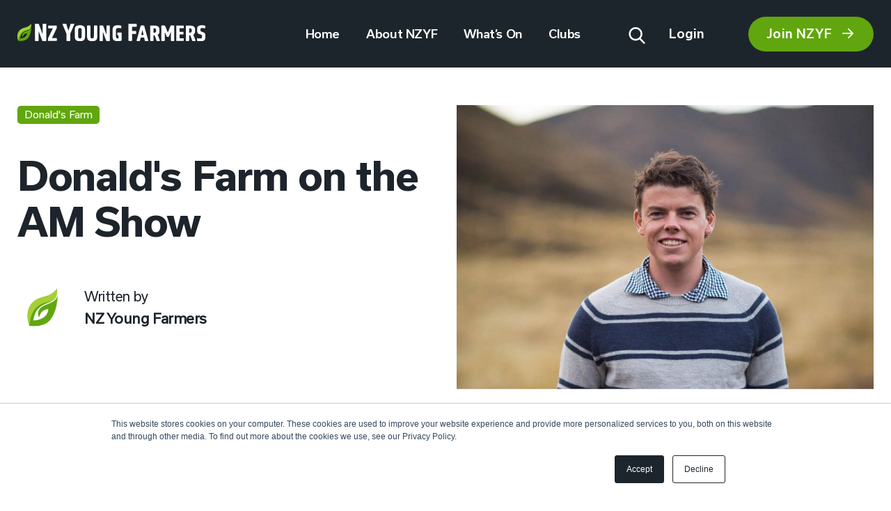

--- FILE ---
content_type: text/html; charset=UTF-8
request_url: https://www.youngfarmers.co.nz/news/donalds-farm-on-am-show
body_size: 10715
content:
<!doctype html><html lang="en"><head>
    <meta charset="utf-8">
    <title>Donald's Farm on the AM Show</title>
    <link rel="shortcut icon" href="https://www.youngfarmers.co.nz/hubfs/Favicon-1.png">
    <meta name="description" content="The Donald's Farm team joined the AM show on Friday 16 December 2022 for a Christmas surprise!">
    
    
    
      
    
    
    
    <meta name="viewport" content="width=device-width, initial-scale=1">

    
    <meta property="og:description" content="The Donald's Farm team joined the AM show on Friday 16 December 2022 for a Christmas surprise!">
    <meta property="og:title" content="Donald's Farm on the AM Show">
    <meta name="twitter:description" content="The Donald's Farm team joined the AM show on Friday 16 December 2022 for a Christmas surprise!">
    <meta name="twitter:title" content="Donald's Farm on the AM Show">

    

    
    <style>
a.cta_button{-moz-box-sizing:content-box !important;-webkit-box-sizing:content-box !important;box-sizing:content-box !important;vertical-align:middle}.hs-breadcrumb-menu{list-style-type:none;margin:0px 0px 0px 0px;padding:0px 0px 0px 0px}.hs-breadcrumb-menu-item{float:left;padding:10px 0px 10px 10px}.hs-breadcrumb-menu-divider:before{content:'›';padding-left:10px}.hs-featured-image-link{border:0}.hs-featured-image{float:right;margin:0 0 20px 20px;max-width:50%}@media (max-width: 568px){.hs-featured-image{float:none;margin:0;width:100%;max-width:100%}}.hs-screen-reader-text{clip:rect(1px, 1px, 1px, 1px);height:1px;overflow:hidden;position:absolute !important;width:1px}
</style>

<link rel="stylesheet" href="https://www.youngfarmers.co.nz/hubfs/hub_generated/template_assets/1/65149298706/1768877099361/template_main.min.css">
<link rel="stylesheet" href="https://www.youngfarmers.co.nz/hubfs/hub_generated/template_assets/1/65143641180/1768877092779/template_blog.min.css">
<link rel="stylesheet" href="https://www.youngfarmers.co.nz/hubfs/hub_generated/template_assets/1/65149524036/1768877090840/template_theme-overrides.min.css">
<link rel="stylesheet" href="https://www.youngfarmers.co.nz/hubfs/hub_generated/module_assets/1/69145630491/1744363412761/module_Mega_Menu_Header_Cm.min.css">

<style>
  
  
  .module_16479325736174 {
    
    
    
    background-repeat:no-repeat;
    background-size:cover;
    background-position:top center;
    position:relative;
  }
  

</style>

<link rel="stylesheet" href="https://www.youngfarmers.co.nz/hubfs/hub_generated/module_assets/1/67020825886/1744363395803/module_News_Post_Filter_Cm.min.css">

<style>
  
  
  .module_164380544353541 {
    
    background-color: rgba(29, 37, 44,1.0);

    
    background-repeat:no-repeat;
    background-size:cover;
    background-position:top center;
    position:relative;
  }
  

</style>

<link rel="preload" as="style" href="https://48752163.fs1.hubspotusercontent-na1.net/hubfs/48752163/raw_assets/media-default-modules/master/650/js_client_assets/assets/TrackPlayAnalytics-Cm48oVxd.css">

<link rel="preload" as="style" href="https://48752163.fs1.hubspotusercontent-na1.net/hubfs/48752163/raw_assets/media-default-modules/master/650/js_client_assets/assets/Tooltip-DkS5dgLo.css">

    

    
<!--  Added by GoogleAnalytics4 integration -->
<script>
var _hsp = window._hsp = window._hsp || [];
window.dataLayer = window.dataLayer || [];
function gtag(){dataLayer.push(arguments);}

var useGoogleConsentModeV2 = true;
var waitForUpdateMillis = 1000;


if (!window._hsGoogleConsentRunOnce) {
  window._hsGoogleConsentRunOnce = true;

  gtag('consent', 'default', {
    'ad_storage': 'denied',
    'analytics_storage': 'denied',
    'ad_user_data': 'denied',
    'ad_personalization': 'denied',
    'wait_for_update': waitForUpdateMillis
  });

  if (useGoogleConsentModeV2) {
    _hsp.push(['useGoogleConsentModeV2'])
  } else {
    _hsp.push(['addPrivacyConsentListener', function(consent){
      var hasAnalyticsConsent = consent && (consent.allowed || (consent.categories && consent.categories.analytics));
      var hasAdsConsent = consent && (consent.allowed || (consent.categories && consent.categories.advertisement));

      gtag('consent', 'update', {
        'ad_storage': hasAdsConsent ? 'granted' : 'denied',
        'analytics_storage': hasAnalyticsConsent ? 'granted' : 'denied',
        'ad_user_data': hasAdsConsent ? 'granted' : 'denied',
        'ad_personalization': hasAdsConsent ? 'granted' : 'denied'
      });
    }]);
  }
}

gtag('js', new Date());
gtag('set', 'developer_id.dZTQ1Zm', true);
gtag('config', 'G-08HQ3JTK72');
</script>
<script async src="https://www.googletagmanager.com/gtag/js?id=G-08HQ3JTK72"></script>

<!-- /Added by GoogleAnalytics4 integration -->

<!--  Added by GoogleTagManager integration -->
<script>
var _hsp = window._hsp = window._hsp || [];
window.dataLayer = window.dataLayer || [];
function gtag(){dataLayer.push(arguments);}

var useGoogleConsentModeV2 = true;
var waitForUpdateMillis = 1000;



var hsLoadGtm = function loadGtm() {
    if(window._hsGtmLoadOnce) {
      return;
    }

    if (useGoogleConsentModeV2) {

      gtag('set','developer_id.dZTQ1Zm',true);

      gtag('consent', 'default', {
      'ad_storage': 'denied',
      'analytics_storage': 'denied',
      'ad_user_data': 'denied',
      'ad_personalization': 'denied',
      'wait_for_update': waitForUpdateMillis
      });

      _hsp.push(['useGoogleConsentModeV2'])
    }

    (function(w,d,s,l,i){w[l]=w[l]||[];w[l].push({'gtm.start':
    new Date().getTime(),event:'gtm.js'});var f=d.getElementsByTagName(s)[0],
    j=d.createElement(s),dl=l!='dataLayer'?'&l='+l:'';j.async=true;j.src=
    'https://www.googletagmanager.com/gtm.js?id='+i+dl;f.parentNode.insertBefore(j,f);
    })(window,document,'script','dataLayer','GTM-MC2HZFX');

    window._hsGtmLoadOnce = true;
};

_hsp.push(['addPrivacyConsentListener', function(consent){
  if(consent.allowed || (consent.categories && consent.categories.analytics)){
    hsLoadGtm();
  }
}]);

</script>

<!-- /Added by GoogleTagManager integration -->


<!-- Global site tag (gtag.js) - Google Analytics -->
<!--<script async src="https://www.googletagmanager.com/gtag/js?id=G-08HQ3JTK72"></script>
<script>
  window.dataLayer = window.dataLayer || [];
  function gtag(){dataLayer.push(arguments);}
  gtag('js', new Date());
  gtag('config', 'G-08HQ3JTK72');
</script>
-->
<link rel="amphtml" href="https://www.youngfarmers.co.nz/news/donalds-farm-on-am-show?hs_amp=true">

<meta property="og:image" content="https://www.youngfarmers.co.nz/hubfs/NZYF%20MAIN/Blog/SamWaugh-1.jpg">
<meta property="og:image:width" content="868">
<meta property="og:image:height" content="580">

<meta name="twitter:image" content="https://www.youngfarmers.co.nz/hubfs/NZYF%20MAIN/Blog/SamWaugh-1.jpg">


<meta property="og:url" content="https://www.youngfarmers.co.nz/news/donalds-farm-on-am-show">
<meta name="twitter:card" content="summary_large_image">

<link rel="canonical" href="https://www.youngfarmers.co.nz/news/donalds-farm-on-am-show">

<meta property="og:type" content="article">
<link rel="alternate" type="application/rss+xml" href="https://www.youngfarmers.co.nz/news/rss.xml">
<meta name="twitter:domain" content="www.youngfarmers.co.nz">
<script src="//platform.linkedin.com/in.js" type="text/javascript">
    lang: en_US
</script>

<meta http-equiv="content-language" content="en">






    <link rel="stylesheet" type="text/css" href="https://cdn2.hubspot.net/hubfs/3842749/Event%20Microsite/Event%20Slider/slick.css?t=1514348225491">
    <script defer src="https://cdn2.hubspot.net/hubfs/3842749/Event%20Microsite/Event%20Slider/slick.min.js?t=1514348225491" type="text/javascript" charset="utf-8"></script>
  <meta name="generator" content="HubSpot"></head>
  <body>
<!--  Added by GoogleTagManager integration -->
<noscript><iframe src="https://www.googletagmanager.com/ns.html?id=GTM-MC2HZFX" height="0" width="0" style="display:none;visibility:hidden"></iframe></noscript>

<!-- /Added by GoogleTagManager integration -->

    <div class="body-wrapper   hs-content-id-95768807809 hs-blog-post hs-blog-id-65390029995">
      
 
        <div data-global-resource-path="NZYF Theme 2022/templates/partials/header.html"><header class="header">
<div id="hs_cos_wrapper_module_16479325736174" class="hs_cos_wrapper hs_cos_wrapper_widget hs_cos_wrapper_type_module" style="" data-hs-cos-general-type="widget" data-hs-cos-type="module">



<div class="header-cm menu-group pth-header new-header desktop-header">
  <div class="header-section ds-header">
    <div class="content-wrapper">
      <div class="row-fluid">
        <div class="logo-container">
          
          
          <a href="https://www.youngfarmers.co.nz">
            
            
            
            
            
            
            <img src="https://www.youngfarmers.co.nz/hubfs/NZYF%20Branding%20-%20Logo%20Files/NZYF_Corporate_Logo-reversed.svg" alt="NZYF_Corporate_Logo-reversed" loading="lazy" width="270" height="270" style="max-width: 100%; height: auto;">
            
          </a>
        </div>
        <div class="menu-container mega-menu vision-menu-primary custom-menu-primary-may">
          <span id="hs_cos_wrapper_module_16479325736174_" class="hs_cos_wrapper hs_cos_wrapper_widget hs_cos_wrapper_type_menu" style="" data-hs-cos-general-type="widget" data-hs-cos-type="menu"><div id="hs_menu_wrapper_module_16479325736174_" class="hs-menu-wrapper active-branch flyouts hs-menu-flow-horizontal" role="navigation" data-sitemap-name="default" data-menu-id="65206401120" aria-label="Navigation Menu">
 <ul role="menu">
  <li class="hs-menu-item hs-menu-depth-1" role="none"><a href="https://www.youngfarmers.co.nz" role="menuitem">Home</a></li>
  <li class="hs-menu-item hs-menu-depth-1" role="none"><a href="https://www.youngfarmers.co.nz/about-nzyf" role="menuitem">About NZYF</a></li>
  <li class="hs-menu-item hs-menu-depth-1" role="none"><a href="https://www.youngfarmers.co.nz/whats-on" role="menuitem">What’s On</a></li>
  <li class="hs-menu-item hs-menu-depth-1" role="none"><a href="https://www.youngfarmers.co.nz/nzyf-clubs" role="menuitem">Clubs</a></li>
 </ul>
</div></span>
        </div>
        <div class="cta-container">
          <div class="search-section">
             <img class="search-ics" src="https://www.youngfarmers.co.nz/hubfs/NZYF%20MAIN/NZYF%20Theme%202022/Images/search.png">             
            <img class="search-close" src="https://www.youngfarmers.co.nz/hubfs/NZYF%20MAIN/NZYF%20Theme%202022/Images/Close_icon.svg">
             <div class="hs-search-field">
              <div class="hs-search-field__bar">
                <form data-hs-do-not-collect="true" action="https://www.youngfarmers.co.nz/search-page">                
                  <input type="text" class="hs-search-field__input" name="term" autocomplete="off" aria-label="search..." placeholder="search...">                 
                  <input type="hidden" name="type" value="SITE_PAGE">                 
<!--                   <input type="hidden" name="type" value="LANDING_PAGE">
                  <input type="hidden" name="type" value="BLOG_POST">
                  <input type="hidden" name="type" value="LISTING_PAGE">               
                  <input type="hidden" name="type" value="KNOWLEDGE_ARTICLE"> -->
                </form>
              </div>              
            </div>
          </div>
          <div class="cta-1 simple-white-button">
            <div class="inner-cta1 simple-button">
              <span id="hs_cos_wrapper_module_16479325736174_" class="hs_cos_wrapper hs_cos_wrapper_widget hs_cos_wrapper_type_cta" style="" data-hs-cos-general-type="widget" data-hs-cos-type="cta"><!--HubSpot Call-to-Action Code --><span class="hs-cta-wrapper" id="hs-cta-wrapper-cc1c9f41-0874-4150-9a23-02759bddd43f"><span class="hs-cta-node hs-cta-cc1c9f41-0874-4150-9a23-02759bddd43f" id="hs-cta-cc1c9f41-0874-4150-9a23-02759bddd43f"><!--[if lte IE 8]><div id="hs-cta-ie-element"></div><![endif]--><a href="https://cta-redirect.hubspot.com/cta/redirect/20501765/cc1c9f41-0874-4150-9a23-02759bddd43f" target="_blank" rel="noopener"><img class="hs-cta-img" id="hs-cta-img-cc1c9f41-0874-4150-9a23-02759bddd43f" style="border-width:0px;" src="https://no-cache.hubspot.com/cta/default/20501765/cc1c9f41-0874-4150-9a23-02759bddd43f.png" alt="Login"></a></span><script charset="utf-8" src="/hs/cta/cta/current.js"></script><script type="text/javascript"> hbspt.cta._relativeUrls=true;hbspt.cta.load(20501765, 'cc1c9f41-0874-4150-9a23-02759bddd43f', {"useNewLoader":"true","region":"na1"}); </script></span><!-- end HubSpot Call-to-Action Code --></span>
            </div>
          </div>
          <div class="cta-2">
            <div class="inner-cta2">
              <span id="hs_cos_wrapper_module_16479325736174_" class="hs_cos_wrapper hs_cos_wrapper_widget hs_cos_wrapper_type_cta" style="" data-hs-cos-general-type="widget" data-hs-cos-type="cta"><!--HubSpot Call-to-Action Code --><span class="hs-cta-wrapper" id="hs-cta-wrapper-43da679a-05c5-4739-8832-c1703b8de610"><span class="hs-cta-node hs-cta-43da679a-05c5-4739-8832-c1703b8de610" id="hs-cta-43da679a-05c5-4739-8832-c1703b8de610"><!--[if lte IE 8]><div id="hs-cta-ie-element"></div><![endif]--><a href="https://cta-redirect.hubspot.com/cta/redirect/20501765/43da679a-05c5-4739-8832-c1703b8de610"><img class="hs-cta-img" id="hs-cta-img-43da679a-05c5-4739-8832-c1703b8de610" style="border-width:0px;" src="https://no-cache.hubspot.com/cta/default/20501765/43da679a-05c5-4739-8832-c1703b8de610.png" alt="Join NZYF"></a></span><script charset="utf-8" src="/hs/cta/cta/current.js"></script><script type="text/javascript"> hbspt.cta._relativeUrls=true;hbspt.cta.load(20501765, '43da679a-05c5-4739-8832-c1703b8de610', {"useNewLoader":"true","region":"na1"}); </script></span><!-- end HubSpot Call-to-Action Code --></span>
            </div>
          </div>
        </div>
      </div>
    </div>
  </div>
  <div class="mega-menu-popout-container content-wrapper">
    <div class="row-fluid-wrapper">
      <div class="row-fluid">
        <div class="widget-type-cell child-grp for-1-child">
          <div class="row-fluid-wrapper">
            <div class="row-fluid">

            </div>
          </div>
        </div>
      </div>
    </div>
  </div>

  <div class="mega-menu-popout-container content-wrapper">
    <div class="row-fluid-wrapper">
      <div class="row-fluid">
        <div class="widget-type-cell child-grp for-2-child">
          <div class="row-fluid-wrapper">
            <div class="row-fluid">
              <div class="inner-row">
                
                <div class="menu-col">
                  <div class="menu-heading">
                    <h5>
                      About NZYF
                    </h5>
                  </div>
                  <span id="hs_cos_wrapper_module_16479325736174_" class="hs_cos_wrapper hs_cos_wrapper_widget hs_cos_wrapper_type_simple_menu" style="" data-hs-cos-general-type="widget" data-hs-cos-type="simple_menu"><div id="hs_menu_wrapper_module_16479325736174_" class="hs-menu-wrapper active-branch flyouts hs-menu-flow-horizontal" role="navigation" data-sitemap-name="" data-menu-id="" aria-label="Navigation Menu">
 <ul role="menu">
  <li class="hs-menu-item hs-menu-depth-1" role="none"><a href="https://www.youngfarmers.co.nz/about-nzyf" role="menuitem" target="_self">About Us</a></li>
  <li class="hs-menu-item hs-menu-depth-1" role="none"><a href="https://www.youngfarmers.co.nz/gift-a-membership" role="menuitem" target="_self">Gift a Membership</a></li>
  <li class="hs-menu-item hs-menu-depth-1" role="none"><a href="https://www.youngfarmers.co.nz/employer-support" role="menuitem" target="_self">Employer Support</a></li>
  <li class="hs-menu-item hs-menu-depth-1" role="none"><a href="https://www.youngfarmers.co.nz/partner-with-nz-young-farmers" role="menuitem" target="_self">Partner with NZYF</a></li>
  <li class="hs-menu-item hs-menu-depth-1" role="none"><a href="https://www.youngfarmers.co.nz/nzyf-community" role="menuitem" target="_self">The NZYF Community</a></li>
  <li class="hs-menu-item hs-menu-depth-1" role="none"><a href="https://www.youngfarmers.co.nz/nzyf-strategy" role="menuitem" target="_self">Our Strategic Goals</a></li>
  <li class="hs-menu-item hs-menu-depth-1" role="none"><a href="https://www.youngfarmers.co.nz/nzyf-board" role="menuitem" target="_self">NZYF Board</a></li>
  <li class="hs-menu-item hs-menu-depth-1" role="none"><a href="https://www.youngfarmers.co.nz/donate" role="menuitem" target="_self">Donate to NZYF</a></li>
 </ul>
</div></span>
                </div>
                
                <div class="menu-col">
                  <div class="menu-heading">
                    <h5>
                      What We Do
                    </h5>
                  </div>
                  <span id="hs_cos_wrapper_module_16479325736174_" class="hs_cos_wrapper hs_cos_wrapper_widget hs_cos_wrapper_type_simple_menu" style="" data-hs-cos-general-type="widget" data-hs-cos-type="simple_menu"><div id="hs_menu_wrapper_module_16479325736174_" class="hs-menu-wrapper active-branch flyouts hs-menu-flow-horizontal" role="navigation" data-sitemap-name="" data-menu-id="" aria-label="Navigation Menu">
 <ul role="menu">
  <li class="hs-menu-item hs-menu-depth-1" role="none"><a href="https://www.youngfarmers.co.nz/memberships/teen-ag" role="menuitem" target="_self">TeenAg</a></li>
  <li class="hs-menu-item hs-menu-depth-1" role="none"><a href="https://www.youngfarmers.co.nz/memberships/nz-young-farmers" role="menuitem" target="_self">NZ Young Farmers</a></li>
  <li class="hs-menu-item hs-menu-depth-1" role="none"><a href="https://www.youngfarmers.co.nz/nzyf-alumni" role="menuitem" target="_self">NZYF Alumni Network</a></li>
  <li class="hs-menu-item hs-menu-depth-1" role="none"><a href="https://www.youngfarmers.co.nz/contest" role="menuitem" target="_self">FMG Young Farmer of the Year</a></li>
  <li class="hs-menu-item hs-menu-depth-1" role="none"><a href="https://www.youngfarmers.co.nz/nzyf-tournament" role="menuitem" target="_self">NZYF Tournament</a></li>
  <li class="hs-menu-item hs-menu-depth-1" role="none"><a href="https://www.youngfarmers.co.nz/donalds-farm" role="menuitem" target="_self">Donald's Farm</a></li>
  <li class="hs-menu-item hs-menu-depth-1" role="none"><a href="https://www.ffyouthnetwork.co.nz/" role="menuitem" target="_blank" rel="noopener">Food and Fibre Youth Network</a></li>
  <li class="hs-menu-item hs-menu-depth-1" role="none"><a href="https://www.youngfarmers.co.nz/nzyf-national-awards" role="menuitem" target="_self">NZYF National Awards</a></li>
 </ul>
</div></span>
                </div>
                
                <div class="menu-col">
                  <div class="menu-heading">
                    <h5>
                      Memberships
                    </h5>
                  </div>
                  <span id="hs_cos_wrapper_module_16479325736174_" class="hs_cos_wrapper hs_cos_wrapper_widget hs_cos_wrapper_type_simple_menu" style="" data-hs-cos-general-type="widget" data-hs-cos-type="simple_menu"><div id="hs_menu_wrapper_module_16479325736174_" class="hs-menu-wrapper active-branch flyouts hs-menu-flow-horizontal" role="navigation" data-sitemap-name="" data-menu-id="" aria-label="Navigation Menu">
 <ul role="menu">
  <li class="hs-menu-item hs-menu-depth-1" role="none"><a href="https://www.youngfarmers.co.nz/memberships/teen-ag" role="menuitem" target="_self">TeenAg (ages 13-18)</a></li>
  <li class="hs-menu-item hs-menu-depth-1" role="none"><a href="https://www.youngfarmers.co.nz/memberships" role="menuitem" target="_self">NZ Young Farmers (ages 16-31)</a></li>
 </ul>
</div></span>
                </div>
                
                <div class="menu-col">
                  <div class="menu-heading">
                    <h5>
                      Contest Series
                    </h5>
                  </div>
                  <span id="hs_cos_wrapper_module_16479325736174_" class="hs_cos_wrapper hs_cos_wrapper_widget hs_cos_wrapper_type_simple_menu" style="" data-hs-cos-general-type="widget" data-hs-cos-type="simple_menu"><div id="hs_menu_wrapper_module_16479325736174_" class="hs-menu-wrapper active-branch flyouts hs-menu-flow-horizontal" role="navigation" data-sitemap-name="" data-menu-id="" aria-label="Navigation Menu">
 <ul role="menu">
  <li class="hs-menu-item hs-menu-depth-1" role="none"><a href="https://www.youngfarmers.co.nz/contest/agrikidsnz" role="menuitem" target="_self">AgriKidsNZ </a></li>
  <li class="hs-menu-item hs-menu-depth-1" role="none"><a href="https://www.youngfarmers.co.nz/contest/fmg-junior-young-farmer-of-the-year" role="menuitem" target="_self">FMG Junior Young Farmer of the Year</a></li>
  <li class="hs-menu-item hs-menu-depth-1" role="none"><a href="https://www.youngfarmers.co.nz/contest/fmg-young-farmer-of-the-year" role="menuitem" target="_self">FMG Young Farmer of the Year</a></li>
 </ul>
</div></span>
                </div>
                
              </div>
            </div>
          </div>
        </div>
      </div>
    </div>
  </div>

  <div class="mega-menu-popout-container content-wrapper">
    <div class="row-fluid-wrapper">
      <div class="row-fluid">
        <div class="widget-type-cell child-grp for-3-child">
          <div class="row-fluid-wrapper">
            <div class="row-fluid">
              <div class="inner-row">
                
                <div class="menu-col">
                  <div class="menu-heading">
                    <h5>
                      News
                    </h5>
                  </div>
                  <span id="hs_cos_wrapper_module_16479325736174_" class="hs_cos_wrapper hs_cos_wrapper_widget hs_cos_wrapper_type_simple_menu" style="" data-hs-cos-general-type="widget" data-hs-cos-type="simple_menu"><div id="hs_menu_wrapper_module_16479325736174_" class="hs-menu-wrapper active-branch flyouts hs-menu-flow-horizontal" role="navigation" data-sitemap-name="" data-menu-id="" aria-label="Navigation Menu">
 <ul role="menu">
  <li class="hs-menu-item hs-menu-depth-1" role="none"><a href="https://www.youngfarmers.co.nz/news" role="menuitem" target="_self">Latest National News</a></li>
  <li class="hs-menu-item hs-menu-depth-1" role="none"><a href="https://youngfarmers-20501765.hs-sites.com/news/tag/clubs" role="menuitem" target="_self">Club News</a></li>
  <li class="hs-menu-item hs-menu-depth-1" role="none"><a href="https://youngfarmers-20501765.hs-sites.com/news/tag/contest" role="menuitem" target="_self">Contest News</a></li>
 </ul>
</div></span>
                </div>
                
                <div class="menu-col">
                  <div class="menu-heading">
                    <h5>
                      NZYF Events
                    </h5>
                  </div>
                  <span id="hs_cos_wrapper_module_16479325736174_" class="hs_cos_wrapper hs_cos_wrapper_widget hs_cos_wrapper_type_simple_menu" style="" data-hs-cos-general-type="widget" data-hs-cos-type="simple_menu"><div id="hs_menu_wrapper_module_16479325736174_" class="hs-menu-wrapper active-branch flyouts hs-menu-flow-horizontal" role="navigation" data-sitemap-name="" data-menu-id="" aria-label="Navigation Menu">
 <ul role="menu">
  <li class="hs-menu-item hs-menu-depth-1" role="none"><a href="https://www.youngfarmers.co.nz/events" role="menuitem" target="_self">Events Calendar</a></li>
  <li class="hs-menu-item hs-menu-depth-1" role="none"><a href="https://www.youngfarmers.co.nz/online-events" role="menuitem" target="_self">Online Events</a></li>
  <li class="hs-menu-item hs-menu-depth-1" role="none"><a href="https://www.youngfarmers.co.nz/podcast-library" role="menuitem" target="_self">Podcast Library</a></li>
 </ul>
</div></span>
                </div>
                
                <div class="menu-col">
                  <div class="menu-heading">
                    <h5>
                      Contest
                    </h5>
                  </div>
                  <span id="hs_cos_wrapper_module_16479325736174_" class="hs_cos_wrapper hs_cos_wrapper_widget hs_cos_wrapper_type_simple_menu" style="" data-hs-cos-general-type="widget" data-hs-cos-type="simple_menu"><div id="hs_menu_wrapper_module_16479325736174_" class="hs-menu-wrapper active-branch flyouts hs-menu-flow-horizontal" role="navigation" data-sitemap-name="" data-menu-id="" aria-label="Navigation Menu">
 <ul role="menu">
  <li class="hs-menu-item hs-menu-depth-1" role="none"><a href="https://www.youngfarmers.co.nz/hub/contest-season-58" role="menuitem" target="_self">Contest Info Hub</a></li>
  <li class="hs-menu-item hs-menu-depth-1" role="none"><a href="https://www.youngfarmers.co.nz/contest/agrikidsnz-register" role="menuitem" target="_self">AgriKids Registration</a></li>
  <li class="hs-menu-item hs-menu-depth-1" role="none"><a href="https://www.youngfarmers.co.nz/contest/fmg-junior-young-farmer-of-the-year-register" role="menuitem" target="_self">FMG Junior Young Farmers Registration</a></li>
  <li class="hs-menu-item hs-menu-depth-1" role="none"><a href="javascript:void(0);" role="menuitem" target="_self"></a></li>
  <li class="hs-menu-item hs-menu-depth-1" role="none"><a href="javascript:void(0);" role="menuitem" target="_self"></a></li>
  <li class="hs-menu-item hs-menu-depth-1" role="none"><a href="javascript:void(0);" role="menuitem" target="_self"></a></li>
 </ul>
</div></span>
                </div>
                
                <div class="menu-col">
                  <div class="menu-heading">
                    <h5>
                      Season 58
                    </h5>
                  </div>
                  <span id="hs_cos_wrapper_module_16479325736174_" class="hs_cos_wrapper hs_cos_wrapper_widget hs_cos_wrapper_type_simple_menu" style="" data-hs-cos-general-type="widget" data-hs-cos-type="simple_menu"><div id="hs_menu_wrapper_module_16479325736174_" class="hs-menu-wrapper active-branch flyouts hs-menu-flow-horizontal" role="navigation" data-sitemap-name="" data-menu-id="" aria-label="Navigation Menu">
 <ul role="menu">
  <li class="hs-menu-item hs-menu-depth-1" role="none"><a href="https://www.youngfarmers.co.nz/contest/regional-finals" role="menuitem" target="_self">FMG Young Farmer of the Year Regional Finals</a></li>
  <li class="hs-menu-item hs-menu-depth-1" role="none"><a href="https://www.youngfarmers.co.nz/season-58-grand-final" role="menuitem" target="_self">FMG Young Farmer of the Year Grand Final</a></li>
 </ul>
</div></span>
                </div>
                
                <div class="mega-menu-cta menu-col">
                  <span id="hs_cos_wrapper_module_16479325736174_" class="hs_cos_wrapper hs_cos_wrapper_widget hs_cos_wrapper_type_cta" style="" data-hs-cos-general-type="widget" data-hs-cos-type="cta"></span>
                </div>
              </div>
            </div>
          </div>
        </div>
      </div>
    </div>
  </div>

  <div class="mega-menu-popout-container content-wrapper">
    <div class="row-fluid-wrapper">
      <div class="row-fluid">
        <div class="widget-type-cell child-grp for-4-child">
          <div class="row-fluid-wrapper">
            <div class="row-fluid">
              <div class="inner-row">
                
                <div class="menu-col">
                  <div class="menu-heading">
                    <h5>
                      Memberships
                    </h5>
                  </div>
                  <span id="hs_cos_wrapper_module_16479325736174_" class="hs_cos_wrapper hs_cos_wrapper_widget hs_cos_wrapper_type_simple_menu" style="" data-hs-cos-general-type="widget" data-hs-cos-type="simple_menu"><div id="hs_menu_wrapper_module_16479325736174_" class="hs-menu-wrapper active-branch flyouts hs-menu-flow-horizontal" role="navigation" data-sitemap-name="" data-menu-id="" aria-label="Navigation Menu">
 <ul role="menu">
  <li class="hs-menu-item hs-menu-depth-1" role="none"><a href="https://www.youngfarmers.co.nz/memberships/teen-ag" role="menuitem" target="_self">TeenAg (ages 13-18)</a></li>
  <li class="hs-menu-item hs-menu-depth-1" role="none"><a href="https://www.youngfarmers.co.nz/memberships/nz-young-farmers" role="menuitem" target="_self">NZ Young Farmers (ages 16-31)</a></li>
 </ul>
</div></span>
                </div>
                
                <div class="menu-col">
                  <div class="menu-heading">
                    <h5>
                      What’s On
                    </h5>
                  </div>
                  <span id="hs_cos_wrapper_module_16479325736174_" class="hs_cos_wrapper hs_cos_wrapper_widget hs_cos_wrapper_type_simple_menu" style="" data-hs-cos-general-type="widget" data-hs-cos-type="simple_menu"><div id="hs_menu_wrapper_module_16479325736174_" class="hs-menu-wrapper active-branch flyouts hs-menu-flow-horizontal" role="navigation" data-sitemap-name="" data-menu-id="" aria-label="Navigation Menu">
 <ul role="menu">
  <li class="hs-menu-item hs-menu-depth-1" role="none"><a href="https://www.youngfarmers.co.nz/events" role="menuitem" target="_self">Latest National Events</a></li>
  <li class="hs-menu-item hs-menu-depth-1" role="none"><a href="https://www.youngfarmers.co.nz/news" role="menuitem" target="_self">Latest National News</a></li>
 </ul>
</div></span>
                </div>
                
                <div class="menu-col">
                  <div class="menu-heading">
                    <h5>
                      NZYF Clubs
                    </h5>
                  </div>
                  <span id="hs_cos_wrapper_module_16479325736174_" class="hs_cos_wrapper hs_cos_wrapper_widget hs_cos_wrapper_type_simple_menu" style="" data-hs-cos-general-type="widget" data-hs-cos-type="simple_menu"><div id="hs_menu_wrapper_module_16479325736174_" class="hs-menu-wrapper active-branch flyouts hs-menu-flow-horizontal" role="navigation" data-sitemap-name="" data-menu-id="" aria-label="Navigation Menu">
 <ul role="menu">
  <li class="hs-menu-item hs-menu-depth-1" role="none"><a href="https://www.youngfarmers.co.nz/nzyf-clubs" role="menuitem" target="_self">Find Your Local NZYF Club</a></li>
  <li class="hs-menu-item hs-menu-depth-1" role="none"><a href="https://www.youngfarmers.co.nz/teenag-clubs" role="menuitem" target="_self">Find Your Local TeenAg Club</a></li>
  <li class="hs-menu-item hs-menu-depth-1" role="none"><a href="https://www.youngfarmers.co.nz/memberships" role="menuitem" target="_self">Join Now</a></li>
 </ul>
</div></span>
                </div>
                

              </div>
            </div>
          </div>
        </div>
      </div>
    </div>
  </div>
</div>




<div class="header-cm menu-group pth-header new-header mobile-header">
  <div class="header-section ds-header">
    <div class="content-wrapper">
      <div class="row-fluid">
        <div class="logo-container">
          
          
          <a href="https://www.youngfarmers.co.nz">
            
            
            
            
            
            
            <img src="https://www.youngfarmers.co.nz/hubfs/NZYF%20Branding%20-%20Logo%20Files/NZYF_Corporate_Logo-reversed.svg" alt="NZYF_Corporate_Logo-reversed" loading="lazy" width="270" height="270" style="max-width: 100%; height: auto;">
            
          </a>
        </div>
        <div class="menu-container mega-menu vision-menu-primary custom-menu-primary-may">
          <span id="hs_cos_wrapper_module_16479325736174_" class="hs_cos_wrapper hs_cos_wrapper_widget hs_cos_wrapper_type_menu" style="" data-hs-cos-general-type="widget" data-hs-cos-type="menu"><div id="hs_menu_wrapper_module_16479325736174_" class="hs-menu-wrapper active-branch flyouts hs-menu-flow-horizontal" role="navigation" data-sitemap-name="default" data-menu-id="69172735328" aria-label="Navigation Menu">
 <ul role="menu">
  <li class="hs-menu-item hs-menu-depth-1" role="none"><a href="https://www.youngfarmers.co.nz" role="menuitem">Home</a></li>
  <li class="hs-menu-item hs-menu-depth-1 hs-item-has-children" role="none"><a href="javascript:;" aria-haspopup="true" aria-expanded="false" role="menuitem">About NZYF</a>
   <ul role="menu" class="hs-menu-children-wrapper">
    <li class="hs-menu-item hs-menu-depth-2" role="none"><a href="https://www.youngfarmers.co.nz/about-nzyf" role="menuitem">About Us</a></li>
    <li class="hs-menu-item hs-menu-depth-2" role="none"><a href="https://www.youngfarmers.co.nz/gift-a-membership" role="menuitem">Gift a Membership</a></li>
    <li class="hs-menu-item hs-menu-depth-2" role="none"><a href="https://www.youngfarmers.co.nz/employer-support" role="menuitem">Employer Support</a></li>
    <li class="hs-menu-item hs-menu-depth-2" role="none"><a href="https://www.youngfarmers.co.nz/partner-with-nz-young-farmers" role="menuitem">Partner with NZYF</a></li>
    <li class="hs-menu-item hs-menu-depth-2" role="none"><a href="https://www.youngfarmers.co.nz/nzyf-community" role="menuitem">The NZYF Community</a></li>
    <li class="hs-menu-item hs-menu-depth-2" role="none"><a href="https://www.youngfarmers.co.nz/nzyf-strategy" role="menuitem">Our Strategic Goals</a></li>
    <li class="hs-menu-item hs-menu-depth-2" role="none"><a href="https://www.youngfarmers.co.nz/nzyf-board" role="menuitem">NZYF Board</a></li>
    <li class="hs-menu-item hs-menu-depth-2" role="none"><a href="https://www.youngfarmers.co.nz/donate" role="menuitem">Donate to NYZF</a></li>
    <li class="hs-menu-item hs-menu-depth-2 hs-item-has-children" role="none"><a href="javascript:;" role="menuitem">What We Do</a>
     <ul role="menu" class="hs-menu-children-wrapper">
      <li class="hs-menu-item hs-menu-depth-3" role="none"><a href="https://www.youngfarmers.co.nz/memberships/teen-ag" role="menuitem">TeenAg</a></li>
      <li class="hs-menu-item hs-menu-depth-3" role="none"><a href="https://www.youngfarmers.co.nz/memberships/nz-young-farmers" role="menuitem">NZ Young Farmers</a></li>
      <li class="hs-menu-item hs-menu-depth-3" role="none"><a href="https://www.youngfarmers.co.nz/nzyf-alumni" role="menuitem">NZYF Alumni Network</a></li>
      <li class="hs-menu-item hs-menu-depth-3" role="none"><a href="https://www.youngfarmers.co.nz/contest" role="menuitem">FMG Young Farmer of the Year</a></li>
      <li class="hs-menu-item hs-menu-depth-3" role="none"><a href="https://www.youngfarmers.co.nz/nzyf-tournament" role="menuitem">NZYF Tournament</a></li>
      <li class="hs-menu-item hs-menu-depth-3" role="none"><a href="https://www.youngfarmers.co.nz/donalds-farm" role="menuitem">Donald's Farm</a></li>
      <li class="hs-menu-item hs-menu-depth-3" role="none"><a href="https://www.ffyouthnetwork.co.nz/" role="menuitem">Food and Fibre Youth Network</a></li>
      <li class="hs-menu-item hs-menu-depth-3" role="none"><a href="https://www.youngfarmers.co.nz/nzyf-national-awards" role="menuitem">NZYF National Awards</a></li>
     </ul></li>
    <li class="hs-menu-item hs-menu-depth-2 hs-item-has-children" role="none"><a href="javascript:;" role="menuitem">Memberships</a>
     <ul role="menu" class="hs-menu-children-wrapper">
      <li class="hs-menu-item hs-menu-depth-3" role="none"><a href="https://www.youngfarmers.co.nz/memberships/teen-ag" role="menuitem">TeenAg (ages 13-18)</a></li>
      <li class="hs-menu-item hs-menu-depth-3" role="none"><a href="https://www.youngfarmers.co.nz/memberships/nz-young-farmers" role="menuitem">NZ Young Farmers (ages 16-31)</a></li>
     </ul></li>
    <li class="hs-menu-item hs-menu-depth-2 hs-item-has-children" role="none"><a href="javascript:;" role="menuitem">Contest Series</a>
     <ul role="menu" class="hs-menu-children-wrapper">
      <li class="hs-menu-item hs-menu-depth-3" role="none"><a href="https://www.youngfarmers.co.nz/contest/agrikidsnz" role="menuitem">AgriKidsNZ</a></li>
      <li class="hs-menu-item hs-menu-depth-3" role="none"><a href="https://www.youngfarmers.co.nz/contest/fmg-junior-young-farmer-of-the-year" role="menuitem">FMG Junior Young Farmer of the Year</a></li>
      <li class="hs-menu-item hs-menu-depth-3" role="none"><a href="https://www.youngfarmers.co.nz/contest/fmg-young-farmer-of-the-year" role="menuitem">FMG Young Farmer of the Year</a></li>
     </ul></li>
   </ul></li>
  <li class="hs-menu-item hs-menu-depth-1 hs-item-has-children" role="none"><a href="javascript:;" aria-haspopup="true" aria-expanded="false" role="menuitem">What's On</a>
   <ul role="menu" class="hs-menu-children-wrapper">
    <li class="hs-menu-item hs-menu-depth-2 hs-item-has-children" role="none"><a href="javascript:;" role="menuitem">News</a>
     <ul role="menu" class="hs-menu-children-wrapper">
      <li class="hs-menu-item hs-menu-depth-3" role="none"><a href="https://www.youngfarmers.co.nz/news" role="menuitem">Latest National News</a></li>
      <li class="hs-menu-item hs-menu-depth-3" role="none"><a href="https://www.youngfarmers.co.nz/news/tag/clubs?__hstc=81063112.f2c3a02e8ca54098b877ebb1daa71211.1761853704609.1761853704609.1761862741712.2&amp;__hssc=81063112.2.1761862741712&amp;__hsfp=331823229" role="menuitem">Club News</a></li>
      <li class="hs-menu-item hs-menu-depth-3" role="none"><a href="https://www.youngfarmers.co.nz/news/tag/contest?__hstc=81063112.f2c3a02e8ca54098b877ebb1daa71211.1761853704609.1761853704609.1761862741712.2&amp;__hssc=81063112.2.1761862741712&amp;__hsfp=331823229" role="menuitem">Contest News</a></li>
     </ul></li>
    <li class="hs-menu-item hs-menu-depth-2 hs-item-has-children" role="none"><a href="javascript:;" role="menuitem">NZYF Events</a>
     <ul role="menu" class="hs-menu-children-wrapper">
      <li class="hs-menu-item hs-menu-depth-3" role="none"><a href="https://www.youngfarmers.co.nz/events" role="menuitem">Events Calendar</a></li>
      <li class="hs-menu-item hs-menu-depth-3" role="none"><a href="https://www.youngfarmers.co.nz/online-events" role="menuitem">Online Events</a></li>
      <li class="hs-menu-item hs-menu-depth-3" role="none"><a href="https://www.youngfarmers.co.nz/podcast-library" role="menuitem">Podcast Library</a></li>
     </ul></li>
    <li class="hs-menu-item hs-menu-depth-2 hs-item-has-children" role="none"><a href="javascript:;" role="menuitem">Contest</a>
     <ul role="menu" class="hs-menu-children-wrapper">
      <li class="hs-menu-item hs-menu-depth-3" role="none"><a href="https://www.youngfarmers.co.nz/hub/contest-season-58" role="menuitem">Contest Info Hub</a></li>
      <li class="hs-menu-item hs-menu-depth-3" role="none"><a href="https://www.youngfarmers.co.nz/contest/agrikidsnz-register" role="menuitem">AgriKids Registration</a></li>
      <li class="hs-menu-item hs-menu-depth-3" role="none"><a href="https://www.youngfarmers.co.nz/contest/fmg-junior-young-farmer-of-the-year-register" role="menuitem">FMG Junior Young Farmers Registration</a></li>
      <li class="hs-menu-item hs-menu-depth-3" role="none"><a href="https://www.youngfarmers.co.nz/contest/regional-finals" role="menuitem">FMG Young Farmer of the Year Regional Finals</a></li>
      <li class="hs-menu-item hs-menu-depth-3" role="none"><a href="https://www.youngfarmers.co.nz/contest/grand-final-season-58" role="menuitem">FMG Young Farmer of the Year Grand Final</a></li>
     </ul></li>
   </ul></li>
  <li class="hs-menu-item hs-menu-depth-1 hs-item-has-children" role="none"><a href="javascript:;" aria-haspopup="true" aria-expanded="false" role="menuitem">Clubs</a>
   <ul role="menu" class="hs-menu-children-wrapper">
    <li class="hs-menu-item hs-menu-depth-2 hs-item-has-children" role="none"><a href="javascript:;" role="menuitem">Memberships</a>
     <ul role="menu" class="hs-menu-children-wrapper">
      <li class="hs-menu-item hs-menu-depth-3" role="none"><a href="https://www.youngfarmers.co.nz/memberships/teen-ag" role="menuitem">TeenAg (ages 13-18)</a></li>
      <li class="hs-menu-item hs-menu-depth-3" role="none"><a href="https://www.youngfarmers.co.nz/memberships/nz-young-farmers" role="menuitem">NZ Young Farmers (ages 16-31)</a></li>
     </ul></li>
    <li class="hs-menu-item hs-menu-depth-2 hs-item-has-children" role="none"><a href="javascript:;" role="menuitem">What's On</a>
     <ul role="menu" class="hs-menu-children-wrapper">
      <li class="hs-menu-item hs-menu-depth-3" role="none"><a href="https://www.youngfarmers.co.nz/events" role="menuitem">Latest National Events</a></li>
      <li class="hs-menu-item hs-menu-depth-3" role="none"><a href="https://www.youngfarmers.co.nz/news" role="menuitem">Latest National News</a></li>
     </ul></li>
    <li class="hs-menu-item hs-menu-depth-2 hs-item-has-children" role="none"><a href="javascript:;" role="menuitem">NZYF Clubs</a>
     <ul role="menu" class="hs-menu-children-wrapper">
      <li class="hs-menu-item hs-menu-depth-3" role="none"><a href="https://www.youngfarmers.co.nz/nzyf-clubs" role="menuitem">Find Your Local NZYF Club</a></li>
      <li class="hs-menu-item hs-menu-depth-3" role="none"><a href="https://www.youngfarmers.co.nz/teenag-clubs" role="menuitem">Find Your Local TeenAg Club</a></li>
      <li class="hs-menu-item hs-menu-depth-3" role="none"><a href="https://www.youngfarmers.co.nz/memberships" role="menuitem">Join Now</a></li>
     </ul></li>
   </ul></li>
 </ul>
</div></span>
        </div>
        <div class="cta-container">
           <div class="search-section">           
             <img class="search-ics" src="https://www.youngfarmers.co.nz/hubfs/NZYF%20MAIN/NZYF%20Theme%202022/Images/search.png">             
            <img class="search-close" src="https://www.youngfarmers.co.nz/hubfs/NZYF%20MAIN/NZYF%20Theme%202022/Images/Close_icon.svg">
             <div class="hs-search-field">
              <div class="hs-search-field__bar">
                <form data-hs-do-not-collect="true" action="https://www.youngfarmers.co.nz/search-page">                
                  <input type="text" class="hs-search-field__input" name="term" autocomplete="off" aria-label="search..." placeholder="search...">                 
                  <input type="hidden" name="type" value="SITE_PAGE">                 
<!--                   <input type="hidden" name="type" value="LANDING_PAGE">
                  <input type="hidden" name="type" value="BLOG_POST">
                  <input type="hidden" name="type" value="LISTING_PAGE">               
                  <input type="hidden" name="type" value="KNOWLEDGE_ARTICLE"> -->
                </form>
              </div>                 
            </div>
          </div>
          <div class="cta-1 simple-white-button">
            <div class="inner-cta1 simple-button">
              <span id="hs_cos_wrapper_module_16479325736174_" class="hs_cos_wrapper hs_cos_wrapper_widget hs_cos_wrapper_type_cta" style="" data-hs-cos-general-type="widget" data-hs-cos-type="cta"><!--HubSpot Call-to-Action Code --><span class="hs-cta-wrapper" id="hs-cta-wrapper-cc1c9f41-0874-4150-9a23-02759bddd43f"><span class="hs-cta-node hs-cta-cc1c9f41-0874-4150-9a23-02759bddd43f" id="hs-cta-cc1c9f41-0874-4150-9a23-02759bddd43f"><!--[if lte IE 8]><div id="hs-cta-ie-element"></div><![endif]--><a href="https://cta-redirect.hubspot.com/cta/redirect/20501765/cc1c9f41-0874-4150-9a23-02759bddd43f" target="_blank" rel="noopener"><img class="hs-cta-img" id="hs-cta-img-cc1c9f41-0874-4150-9a23-02759bddd43f" style="border-width:0px;" src="https://no-cache.hubspot.com/cta/default/20501765/cc1c9f41-0874-4150-9a23-02759bddd43f.png" alt="Login"></a></span><script charset="utf-8" src="/hs/cta/cta/current.js"></script><script type="text/javascript"> hbspt.cta._relativeUrls=true;hbspt.cta.load(20501765, 'cc1c9f41-0874-4150-9a23-02759bddd43f', {"useNewLoader":"true","region":"na1"}); </script></span><!-- end HubSpot Call-to-Action Code --></span>
            </div>
          </div>
          <div class="cta-2">
            <div class="inner-cta2">
              <span id="hs_cos_wrapper_module_16479325736174_" class="hs_cos_wrapper hs_cos_wrapper_widget hs_cos_wrapper_type_cta" style="" data-hs-cos-general-type="widget" data-hs-cos-type="cta"><!--HubSpot Call-to-Action Code --><span class="hs-cta-wrapper" id="hs-cta-wrapper-43da679a-05c5-4739-8832-c1703b8de610"><span class="hs-cta-node hs-cta-43da679a-05c5-4739-8832-c1703b8de610" id="hs-cta-43da679a-05c5-4739-8832-c1703b8de610"><!--[if lte IE 8]><div id="hs-cta-ie-element"></div><![endif]--><a href="https://cta-redirect.hubspot.com/cta/redirect/20501765/43da679a-05c5-4739-8832-c1703b8de610"><img class="hs-cta-img" id="hs-cta-img-43da679a-05c5-4739-8832-c1703b8de610" style="border-width:0px;" src="https://no-cache.hubspot.com/cta/default/20501765/43da679a-05c5-4739-8832-c1703b8de610.png" alt="Join NZYF"></a></span><script charset="utf-8" src="/hs/cta/cta/current.js"></script><script type="text/javascript"> hbspt.cta._relativeUrls=true;hbspt.cta.load(20501765, '43da679a-05c5-4739-8832-c1703b8de610', {"useNewLoader":"true","region":"na1"}); </script></span><!-- end HubSpot Call-to-Action Code --></span>
            </div>
          </div>
        </div>
      </div>
    </div>
  </div>


</div></div>
</header></div>
        
      

      

      <main id="main-content" class="body-container-wrapper">
        
<div class="body-container body-container--blog-post">

  <div class="news-blog-post-banner">
    
    
    


<!-- Post Banner Start -->

<div class="post-section-hero">
  <div class="content-wrapper">
    <div class="row-fluid">
      <div class="span6 left-col vertical-center">
        
        <ul class="topic-list">
          
          <li><a class="topic-link" href="https://www.youngfarmers.co.nz/news/topic/donalds-farm">Donald's Farm</a></li>
          
        </ul>
        
        <div class="post-header">
          <h2><span id="hs_cos_wrapper_name" class="hs_cos_wrapper hs_cos_wrapper_meta_field hs_cos_wrapper_type_text" style="" data-hs-cos-general-type="meta_field" data-hs-cos-type="text">Donald's Farm on the AM Show</span></h2>
        </div>
        <div id="hubspot-author_data" data-hubspot-form-id="author_data" data-hubspot-name="Blog Author">
          <div class="hs-author-avatar" style="background:url('https://www.youngfarmers.co.nz/hubfs/NZYF_Author%20Profile.jpg')no-repeat;background-size:cover;background-position:center center;">  </div>
          <div class="author-info">
              
              <h5>
                Written by
              </h5>
              <a class="author-link" href="https://www.youngfarmers.co.nz/news/author/nzyf"> NZ Young Farmers</a>
            
          </div>         
        </div>
      </div>
      <div class="span6 right-col vertical-center">
        <div class="post_featured_image" style="background:url(https://www.youngfarmers.co.nz/hubfs/NZYF%20MAIN/Blog/SamWaugh-1.jpg)no-repeat;background-size:cover;background-position:center center;"></div>  
        <div class="blog-narttion">
          <div id="hs_cos_wrapper_narration" class="hs_cos_wrapper hs_cos_wrapper_widget hs_cos_wrapper_type_module" style="" data-hs-cos-general-type="widget" data-hs-cos-type="module"><link rel="stylesheet" href="https://48752163.fs1.hubspotusercontent-na1.net/hubfs/48752163/raw_assets/media-default-modules/master/650/js_client_assets/assets/TrackPlayAnalytics-Cm48oVxd.css">
<link rel="stylesheet" href="https://48752163.fs1.hubspotusercontent-na1.net/hubfs/48752163/raw_assets/media-default-modules/master/650/js_client_assets/assets/Tooltip-DkS5dgLo.css">

    <script type="text/javascript">
      window.__hsEnvConfig = {"hsDeployed":true,"hsEnv":"prod","hsJSRGates":["CMS:JSRenderer:SeparateIslandRenderOption","CMS:JSRenderer:CompressResponse","CMS:JSRenderer:MinifyCSS","CMS:JSRenderer:GetServerSideProps","CMS:JSRenderer:LocalProxySchemaVersion1","CMS:JSRenderer:SharedDeps"],"hublet":"na1","portalID":20501765};
      window.__hsServerPageUrl = "https:\u002F\u002Fwww.youngfarmers.co.nz\u002Fnews\u002Fdonalds-farm-on-am-show";
      window.__hsBasePath = "\u002Fnews\u002Fdonalds-farm-on-am-show";
    </script>
      </div>
        </div>
   
        
      </div>
    </div>
  </div>   
</div>
    
  </div>
  <div class="blog-post-container-section">
    <div class="content-wrapper">
      <div class="blog-post-container row-fluid">
        <div class="span8 left-col">
          <div class="blog-post__body">
            <span id="hs_cos_wrapper_post_body" class="hs_cos_wrapper hs_cos_wrapper_meta_field hs_cos_wrapper_type_rich_text" style="" data-hs-cos-general-type="meta_field" data-hs-cos-type="rich_text"><p>The Donald's Farm team joined the AM show on Friday 16 December 2022 for a Christmas surprise!</p>
<!--more--><p>Farm Manager Sam Waugh headed into the AM studio with Princess the cow to surprise host, Ryan Bridge.&nbsp;</p>
<p>Watch below to see how good Ryan's milking skills are!&nbsp;&nbsp;</p>
<div class="hs-embed-wrapper" data-service="youtube" data-responsive="true" style="position: relative; overflow: hidden; width: 100%; height: auto; padding: 0px; max-width: 560px; min-width: 256px; display: block; margin: auto;"><div class="hs-embed-content-wrapper"><div style="position: relative; overflow: hidden; max-width: 100%; padding-bottom: 56.25%; margin: 0px;"><iframe width="560" height="315" src="https://www.youtube.com/embed/_23xf6c0PAA" title="YouTube video player" frameborder="0" allow="accelerometer; autoplay; clipboard-write; encrypted-media; gyroscope; picture-in-picture" allowfullscreen style="position: absolute; top: 0px; left: 0px; width: 100%; height: 100%; border: none;"></iframe></div></div></div>
<p>&nbsp;</p></span>
              <div id="hubspot-author_data" data-hubspot-form-id="author_data" data-hubspot-name="Blog Author">
          <div class="hs-author-avatar" style="background:url('https://www.youngfarmers.co.nz/hubfs/NZYF_Author%20Profile.jpg')no-repeat;background-size:cover;background-position:center center;">  </div>
          <div class="author-info">
              
            
              <h5>
                Written by
              </h5>
              <a class="author-link" href="https://www.youngfarmers.co.nz/news/author/nzyf"> NZ Young Farmers</a>
            
            
          </div>         
        </div>
              <div class="post-sharing-icons">
                <p>
                  Share this article
                </p>
                <ul class="sharing-icon">
                  <li><a target="_blank" href="https://www.facebook.com/sharer/sharer.php?u=https%3A%2F%2Fwww.youngfarmers.co.nz%2Fnews%2Fdonalds-farm-on-am-show"><img src="https://www.youngfarmers.co.nz/hubfs/NZYF%20Theme%202022/Images/Facebook_Dark.svg" alt="Facebook Logo"></a></li>
                 <li><a target="_blank" href="http://www.linkedin.com/shareArticle?mini=true&amp;url=https://www.youngfarmers.co.nz/news/donalds-farm-on-am-show"><img src="https://www.youngfarmers.co.nz/hubfs/NZYF%20Theme%202022/Images/linked%20in_Dark.svg" alt="LinkedIn Logo"></a></li>
                  <li> <a target="_blank" href="https://www.twitter.com/share?url=https%3A%2F%2Fwww.youngfarmers.co.nz%2Fnews%2Fdonalds-farm-on-am-show"><img src="https://www.youngfarmers.co.nz/hubfs/NZYF%20Theme%202022/Images/twitter_Dark.svg" alt="Twitter Logo"></a></li>
                  
                </ul>
              </div>
          </div>
        </div>
        <div class="span4 right-col">
          <div id="hs_cos_wrapper_module_164576955871419" class="hs_cos_wrapper hs_cos_wrapper_widget hs_cos_wrapper_type_module" style="" data-hs-cos-general-type="widget" data-hs-cos-type="module"><div class="news-blog-sidebar-cm" style="background-color:#F1F8ED;">
  <div class="row-fluid">
    <div class="image-container" style="background:url('https://www.youngfarmers.co.nz/hubfs/Blog/2022/Blog_Sidebar.png')no-repeat;background-size:cover;background-position:center center;">
      
    </div>
    <div class="text-container">
      <h4>
        Join NZ Young Farmers
      </h4>
      <p>Meet new people, get involved in your community!</p>
      <div class="cta-container">
        <span id="hs_cos_wrapper_module_164576955871419_" class="hs_cos_wrapper hs_cos_wrapper_widget hs_cos_wrapper_type_cta" style="" data-hs-cos-general-type="widget" data-hs-cos-type="cta"><!--HubSpot Call-to-Action Code --><span class="hs-cta-wrapper" id="hs-cta-wrapper-52dedde5-880f-4789-bd68-1d92db752472"><span class="hs-cta-node hs-cta-52dedde5-880f-4789-bd68-1d92db752472" id="hs-cta-52dedde5-880f-4789-bd68-1d92db752472"><!--[if lte IE 8]><div id="hs-cta-ie-element"></div><![endif]--><a href="https://cta-redirect.hubspot.com/cta/redirect/20501765/52dedde5-880f-4789-bd68-1d92db752472"><img class="hs-cta-img" id="hs-cta-img-52dedde5-880f-4789-bd68-1d92db752472" style="border-width:0px;" src="https://no-cache.hubspot.com/cta/default/20501765/52dedde5-880f-4789-bd68-1d92db752472.png" alt="Find Out More"></a></span><script charset="utf-8" src="/hs/cta/cta/current.js"></script><script type="text/javascript"> hbspt.cta._relativeUrls=true;hbspt.cta.load(20501765, '52dedde5-880f-4789-bd68-1d92db752472', {"useNewLoader":"true","region":"na1"}); </script></span><!-- end HubSpot Call-to-Action Code --></span>
      </div>
    </div>
  </div>
</div></div>
        </div>
        
      </div>
    </div>
  </div>
  
  <div class="related-post-section">
    <div class="content-wrapper">
      <div class="row-fluid">
         

            
  
            
            <div class="blog-related-post">
              <div id="hs_cos_wrapper_module_164569884152117" class="hs_cos_wrapper hs_cos_wrapper_widget hs_cos_wrapper_type_module" style="" data-hs-cos-general-type="widget" data-hs-cos-type="module"><script src="https://code.jquery.com/jquery-3.6.0.js" integrity="sha256-H+K7U5CnXl1h5ywQfKtSj8PCmoN9aaq30gDh27Xc0jk=" crossorigin="anonymous"></script>
<div class="filter-search-container news-filter-cm news-post-filter-cm">
    <div class="row-fluid">
      <div class="left-col">
        <div class="desktop-filter">
          <a class="all-post" href="https://youngfarmers-20501765.hs-sites.com/national-noticeboard/">All News</a>
          

          
          
          

          
          
          

          

          <span id="hs_cos_wrapper_module_164569884152117_" class="hs_cos_wrapper hs_cos_wrapper_widget hs_cos_wrapper_type_post_filter" style="" data-hs-cos-general-type="widget" data-hs-cos-type="post_filter"><div class="block">
  <h3></h3>
  <div class="widget-module">
    <ul>
      
        <li>
          <a href="https://www.youngfarmers.co.nz/news/tag/contest">Contest <span class="filter-link-count" dir="ltr">(147)</span></a>
        </li>
      
        <li>
          <a href="https://www.youngfarmers.co.nz/news/tag/national-news">National News <span class="filter-link-count" dir="ltr">(53)</span></a>
        </li>
      
        <li>
          <a href="https://www.youngfarmers.co.nz/news/tag/members">Members <span class="filter-link-count" dir="ltr">(30)</span></a>
        </li>
      
        <li>
          <a href="https://www.youngfarmers.co.nz/news/tag/clubs">Clubs <span class="filter-link-count" dir="ltr">(23)</span></a>
        </li>
      
        <li>
          <a href="https://www.youngfarmers.co.nz/news/tag/donalds-farm">Donald's Farm <span class="filter-link-count" dir="ltr">(2)</span></a>
        </li>
      
        <li>
          <a href="https://www.youngfarmers.co.nz/news/tag/featured">Featured <span class="filter-link-count" dir="ltr">(1)</span></a>
        </li>
      
    </ul>
    
  </div>
</div>
</span>
        </div>
        <div class="mobile-filter">
          <div class="tag-dropdown">
            
            <select id="blog-topics">
              <option>Categories</option>
              
              <option value="https://www.youngfarmers.co.nz/news/tag/contest">Contest</option>
              
              <option value="https://www.youngfarmers.co.nz/news/tag/national-news">National News</option>
              
              <option value="https://www.youngfarmers.co.nz/news/tag/members">Members</option>
              
              <option value="https://www.youngfarmers.co.nz/news/tag/clubs">Clubs</option>
              
              <option value="https://www.youngfarmers.co.nz/news/tag/donalds-farm">Donald's Farm</option>
              
              <option value="https://www.youngfarmers.co.nz/news/tag/featured">Featured</option>
              
            </select>
          </div>
        </div>
      </div>
     
    </div>
</div>


<script>
  $(function(){
    $('#blog-topics').on('change', function(){
      var link = $(this).val();
      if(link != "Categories"){
        window.location.href = link;
      }
    });
  });
</script>

<script>
$(function(){
$('.desktop-filter ul li a').each(function() {
if ($(this).prop('href') == window.location.href) {
$(this).addClass('current-page');
}
});
});
</script></div>
              <div class="heading">
              <h3>Related articles</h3>
                <p>
                  Keep reading other articles from the same authors and about the same topics.
                </p>
              </div>
              <div class="blog-related-posts__list">
                
                <div class="related-post-item" aria-label="Blog post summary: Donald's Farm helps encourage youth into the industry">
                  <div class="post_featured_image" style="background:url(https://www.youngfarmers.co.nz/hubfs/Blog/2022/Copy%20of%20Copy%20of%20Waibop%20Junior%20Winners%20-%20BLOG-Mar-23-2022-01-57-17-67-AM.png)no-repeat;background-size:cover;background-position:center center;"></div> 
                  
                  <div class="blog-post__tags">

                    
                    <a class="blog-post__tag-link" href="https://www.youngfarmers.co.nz/news/tag/donalds-farm" rel="tag">Donald's Farm</a>
                    
                  </div>
                  
                  <div class="blog-related-posts__content">
                    <h4 class="blog-related-posts__title"><a href="https://www.youngfarmers.co.nz/news/donalds-farm-helps-encourage-youth-into-the-industry">Donald's Farm helps encourage youth into the industry</a></h4>
                    <div class="cta-container simple-button">
                      <a class="cta_button" href="https://www.youngfarmers.co.nz/news/donalds-farm-helps-encourage-youth-into-the-industry">Read More</a>
                    </div>
                  </div>
                </div>
                
            

  
            
                <div class="related-post-item" aria-label="Blog post summary: Foothills Young Farmers Movember Donations">
                  <div class="post_featured_image" style="background:url(https://www.youngfarmers.co.nz/hubfs/Foothills%20Young%20Farmers%20Movember%20Donations.jpg)no-repeat;background-size:cover;background-position:center center;"></div> 
                  
                  <div class="blog-post__tags">

                    
                    <a class="blog-post__tag-link" href="https://www.youngfarmers.co.nz/news/tag/clubs" rel="tag">Clubs</a>
                    
                  </div>
                  
                  <div class="blog-related-posts__content">
                    <h4 class="blog-related-posts__title"><a href="https://www.youngfarmers.co.nz/news/foothills-young-farmers-movember-donations">Foothills Young Farmers Movember Donations</a></h4>
                    <div class="cta-container simple-button">
                      <a class="cta_button" href="https://www.youngfarmers.co.nz/news/foothills-young-farmers-movember-donations">Read More</a>
                    </div>
                  </div>
                </div>
                
            

  
            
                <div class="related-post-item" aria-label="Blog post summary: Young Farmers calls on alumni and supporters to back the future of the organisation">
                  <div class="post_featured_image" style="background:url(https://www.youngfarmers.co.nz/hubfs/NZYF%20MAIN/Blog/2024/CRV_Blog.jpg)no-repeat;background-size:cover;background-position:center center;"></div> 
                  
                  <div class="blog-post__tags">

                    
                    <a class="blog-post__tag-link" href="https://www.youngfarmers.co.nz/news/tag/national-news" rel="tag">National News</a>
                    
                  </div>
                  
                  <div class="blog-related-posts__content">
                    <h4 class="blog-related-posts__title"><a href="https://www.youngfarmers.co.nz/news/young-farmers-calls-on-alumni-and-supporters-to-back-the-future-of-the-organisation">Young Farmers calls on alumni and supporters to back the future of the organisation</a></h4>
                    <div class="cta-container simple-button">
                      <a class="cta_button" href="https://www.youngfarmers.co.nz/news/young-farmers-calls-on-alumni-and-supporters-to-back-the-future-of-the-organisation">Read More</a>
                    </div>
                  </div>
                </div>
                
              </div>

            </div>
            
            


      </div>
    </div>
  </div>


</div>

      </main>

      
        <div data-global-resource-path="NZYF Theme 2022/templates/partials/footer.html"><footer class="footer">
 <div id="hs_cos_wrapper_module_164380544353541" class="hs_cos_wrapper hs_cos_wrapper_widget hs_cos_wrapper_type_module" style="" data-hs-cos-general-type="widget" data-hs-cos-type="module">


<div class="footer-cm">
  <div class="nzyf-icon">
    
    
    
    
    
    
    <img src="https://www.youngfarmers.co.nz/hubfs/NZYF%20Branding%20-%20Logo%20Files/NZ%20Young%20Farmers%20Footer%20Logo.svg" alt="NZ Young Farmers Footer Logo" loading="lazy" style="max-width: 100%; height: auto;">
    
  </div>
  <div class="footer-container module_164380544353541">
    <div class="content-wrapper">
      <div class="row-fluid footer-top-row desktop-footer-top">
        <div class="col-1">
          <div class="form-container">
            <div class="form-heading text-white">
              <h3>
                Stay up to date with our latest news and events
              </h3>
            </div>
            <span id="hs_cos_wrapper_module_164380544353541_" class="hs_cos_wrapper hs_cos_wrapper_widget hs_cos_wrapper_type_form" style="" data-hs-cos-general-type="widget" data-hs-cos-type="form"><h3 id="hs_cos_wrapper_form_783267088_title" class="hs_cos_wrapper form-title" data-hs-cos-general-type="widget_field" data-hs-cos-type="text"></h3>

<div id="hs_form_target_form_783267088"></div>









</span>
          </div>
          <div class="social-icon text-white">
            <h3>
              Follow us
            </h3>
            <ul>
              
              <li>
                
                
                <a href="https://www.facebook.com/nzyoungfarmers">
                  
                  
                  
                  
                  
                  
                  <img src="https://www.youngfarmers.co.nz/hubfs/NZYF%20Theme%202022/Images/Facebook%20(9).svg" alt="Facebook (9)" loading="lazy" style="max-width: 100%; height: auto;">
                  
                </a>
              </li>
              
              <li>
                
                
                <a href="https://www.instagram.com/nzyoungfarmers/">
                  
                  
                  
                  
                  
                  
                  <img src="https://www.youngfarmers.co.nz/hubfs/NZYF%20Theme%202022/Images/Instagram%20(3).svg" alt="Instagram (3)" loading="lazy" style="max-width: 100%; height: auto;">
                  
                </a>
              </li>
              
              <li>
                
                
                <a href="https://www.linkedin.com/company/nz-young-farmers/">
                  
                  
                  
                  
                  
                  
                  <img src="https://www.youngfarmers.co.nz/hubfs/NZYF%20Theme%202022/Images/Linkedin%20(4).svg" alt="Linkedin (4)" loading="lazy" style="max-width: 100%; height: auto;">
                  
                </a>
              </li>
              
            </ul>
          </div>
        </div>
        <div class="col-2 text-white">
          <div class="menu-heading">
            <h4>
              Community
            </h4>
          </div>
          <span id="hs_cos_wrapper_module_164380544353541_" class="hs_cos_wrapper hs_cos_wrapper_widget hs_cos_wrapper_type_simple_menu" style="" data-hs-cos-general-type="widget" data-hs-cos-type="simple_menu"><div id="hs_menu_wrapper_module_164380544353541_" class="hs-menu-wrapper active-branch flyouts hs-menu-flow-horizontal" role="navigation" data-sitemap-name="" data-menu-id="" aria-label="Navigation Menu">
 <ul role="menu">
  <li class="hs-menu-item hs-menu-depth-1" role="none"><a href="https://www.youngfarmers.co.nz/events" role="menuitem" target="_self">Events</a></li>
  <li class="hs-menu-item hs-menu-depth-1" role="none"><a href="https://www.youngfarmers.co.nz/news" role="menuitem" target="_self">News</a></li>
  <li class="hs-menu-item hs-menu-depth-1" role="none"><a href="https://www.youngfarmers.co.nz/memberships" role="menuitem" target="_self">Memberships</a></li>
  <li class="hs-menu-item hs-menu-depth-1" role="none"><a href="https://www.youngfarmers.co.nz/get-support" role="menuitem" target="_self">Wellbeing Support</a></li>
  <li class="hs-menu-item hs-menu-depth-1" role="none"><a href="https://www.youngfarmers.co.nz/nzyf-community" role="menuitem" target="_self">The NZYF Community</a></li>
  <li class="hs-menu-item hs-menu-depth-1" role="none"><a href="https://www.youngfarmers.co.nz/contest/fmg-young-farmer-of-the-year" role="menuitem" target="_self">FMG Young Farmer of the Year</a></li>
  <li class="hs-menu-item hs-menu-depth-1" role="none"><a href="https://www.youngfarmers.co.nz/donalds-farm" role="menuitem" target="_self">Donald’s Farm</a></li>
  <li class="hs-menu-item hs-menu-depth-1" role="none"><a href="https://www.youngfarmers.co.nz/ffyn" role="menuitem" target="_self">Food &amp; Fibre Youth Network</a></li>
  <li class="hs-menu-item hs-menu-depth-1" role="none"><a href="https://www.youngfarmers.co.nz/nzyf-alumni" role="menuitem" target="_self">NZYF Alumni Network</a></li>
 </ul>
</div></span>
          <div class="members-cta-cont">
            <div class="menu-heading">
              <h4>
                Members
              </h4>
          </div>
            <span id="hs_cos_wrapper_module_164380544353541_" class="hs_cos_wrapper hs_cos_wrapper_widget hs_cos_wrapper_type_cta" style="" data-hs-cos-general-type="widget" data-hs-cos-type="cta"><!--HubSpot Call-to-Action Code --><span class="hs-cta-wrapper" id="hs-cta-wrapper-5645042d-e20f-46a8-9b35-729e2937f57c"><span class="hs-cta-node hs-cta-5645042d-e20f-46a8-9b35-729e2937f57c" id="hs-cta-5645042d-e20f-46a8-9b35-729e2937f57c"><!--[if lte IE 8]><div id="hs-cta-ie-element"></div><![endif]--><a href="https://cta-redirect.hubspot.com/cta/redirect/20501765/5645042d-e20f-46a8-9b35-729e2937f57c"><img class="hs-cta-img" id="hs-cta-img-5645042d-e20f-46a8-9b35-729e2937f57c" style="border-width:0px;" src="https://no-cache.hubspot.com/cta/default/20501765/5645042d-e20f-46a8-9b35-729e2937f57c.png" alt="Member's Login"></a></span><script charset="utf-8" src="/hs/cta/cta/current.js"></script><script type="text/javascript"> hbspt.cta._relativeUrls=true;hbspt.cta.load(20501765, '5645042d-e20f-46a8-9b35-729e2937f57c', {"useNewLoader":"true","region":"na1"}); </script></span><!-- end HubSpot Call-to-Action Code --></span>
          </div>
        </div>
        <div class="col-3 text-white">
          <div class="menu-heading">
          <h4>
            Company
          </h4>
        </div>
          <span id="hs_cos_wrapper_module_164380544353541_" class="hs_cos_wrapper hs_cos_wrapper_widget hs_cos_wrapper_type_simple_menu" style="" data-hs-cos-general-type="widget" data-hs-cos-type="simple_menu"><div id="hs_menu_wrapper_module_164380544353541_" class="hs-menu-wrapper active-branch flyouts hs-menu-flow-horizontal" role="navigation" data-sitemap-name="" data-menu-id="" aria-label="Navigation Menu">
 <ul role="menu">
  <li class="hs-menu-item hs-menu-depth-1" role="none"><a href="https://www.youngfarmers.co.nz/about-nzyf" role="menuitem" target="_self">About NZ Young Farmers</a></li>
  <li class="hs-menu-item hs-menu-depth-1" role="none"><a href="https://www.youngfarmers.co.nz/nzyf-strategy" role="menuitem" target="_self">Our Strategy</a></li>
  <li class="hs-menu-item hs-menu-depth-1" role="none"><a href="https://www.youngfarmers.co.nz/support-nz-young-farmers" role="menuitem" target="_self">Support NZYF</a></li>
  <li class="hs-menu-item hs-menu-depth-1" role="none"><a href="https://www.youngfarmers.co.nz/privacy-policy" role="menuitem" target="_self">Privacy Policy</a></li>
  <li class="hs-menu-item hs-menu-depth-1" role="none"><a href="https://www.youngfarmers.co.nz/terms-of-use" role="menuitem" target="_self">Terms of Use</a></li>
  <li class="hs-menu-item hs-menu-depth-1" role="none"><a href="https://www.youngfarmers.co.nz/partner-with-nz-young-farmers" role="menuitem" target="_self">Our Partners</a></li>
  <li class="hs-menu-item hs-menu-depth-1" role="none"><a href="https://www.youngfarmers.co.nz/annual-reports" role="menuitem" target="_self">Annual Reports</a></li>
  <li class="hs-menu-item hs-menu-depth-1" role="none"><a href="https://www.youngfarmers.co.nz/nzyf-board" role="menuitem" target="_self">Board of Directors</a></li>
 </ul>
</div></span>
          <div class="contact-info">
            <div class="menu-heading">
            <h4>
              Contact
            </h4>
          </div>
            <span id="hs_cos_wrapper_module_164380544353541_" class="hs_cos_wrapper hs_cos_wrapper_widget hs_cos_wrapper_type_simple_menu" style="" data-hs-cos-general-type="widget" data-hs-cos-type="simple_menu"><div id="hs_menu_wrapper_module_164380544353541_" class="hs-menu-wrapper active-branch flyouts hs-menu-flow-horizontal" role="navigation" data-sitemap-name="" data-menu-id="" aria-label="Navigation Menu">
 <ul role="menu">
  <li class="hs-menu-item hs-menu-depth-1" role="none"><a href="https://www.youngfarmers.co.nz/contact" role="menuitem" target="_self">Contact NZYF Support Office</a></li>
  <li class="hs-menu-item hs-menu-depth-1" role="none"><a href="https://www.youngfarmers.co.nz/nzyf-clubs" role="menuitem" target="_self">Contact Your Local Club</a></li>
 </ul>
</div></span>
          </div>
        </div>
      </div>
      
         <div class="row-fluid footer-top-row mobile-footer-top">
        <div class="col-1">
          <div class="form-container">
            <div class="form-heading text-white">
              <h3>
                Stay up to date with our latest news and events
              </h3>
            </div>
            <span id="hs_cos_wrapper_module_164380544353541_" class="hs_cos_wrapper hs_cos_wrapper_widget hs_cos_wrapper_type_form" style="" data-hs-cos-general-type="widget" data-hs-cos-type="form"><h3 id="hs_cos_wrapper_form_842389017_title" class="hs_cos_wrapper form-title" data-hs-cos-general-type="widget_field" data-hs-cos-type="text"></h3>

<div id="hs_form_target_form_842389017"></div>









</span>
          </div>
          
        </div>
        <div class="col-2 text-white">
          <div class="menu-heading">
            <h4>
              Community
            </h4>
          </div>
          <span id="hs_cos_wrapper_module_164380544353541_" class="hs_cos_wrapper hs_cos_wrapper_widget hs_cos_wrapper_type_simple_menu" style="" data-hs-cos-general-type="widget" data-hs-cos-type="simple_menu"><div id="hs_menu_wrapper_module_164380544353541_" class="hs-menu-wrapper active-branch flyouts hs-menu-flow-horizontal" role="navigation" data-sitemap-name="" data-menu-id="" aria-label="Navigation Menu">
 <ul role="menu">
  <li class="hs-menu-item hs-menu-depth-1" role="none"><a href="https://www.youngfarmers.co.nz/events" role="menuitem" target="_self">Events</a></li>
  <li class="hs-menu-item hs-menu-depth-1" role="none"><a href="https://www.youngfarmers.co.nz/news" role="menuitem" target="_self">News</a></li>
  <li class="hs-menu-item hs-menu-depth-1" role="none"><a href="https://www.youngfarmers.co.nz/memberships" role="menuitem" target="_self">Memberships</a></li>
  <li class="hs-menu-item hs-menu-depth-1" role="none"><a href="https://www.youngfarmers.co.nz/get-support" role="menuitem" target="_self">Wellbeing Support</a></li>
  <li class="hs-menu-item hs-menu-depth-1" role="none"><a href="https://www.youngfarmers.co.nz/nzyf-community" role="menuitem" target="_self">The NZYF Community</a></li>
  <li class="hs-menu-item hs-menu-depth-1" role="none"><a href="https://www.youngfarmers.co.nz/contest/fmg-young-farmer-of-the-year" role="menuitem" target="_self">FMG Young Farmer of the Year</a></li>
  <li class="hs-menu-item hs-menu-depth-1" role="none"><a href="https://www.youngfarmers.co.nz/donalds-farm" role="menuitem" target="_self">Donald’s Farm</a></li>
  <li class="hs-menu-item hs-menu-depth-1" role="none"><a href="https://www.youngfarmers.co.nz/ffyn" role="menuitem" target="_self">Food &amp; Fibre Youth Network</a></li>
  <li class="hs-menu-item hs-menu-depth-1" role="none"><a href="https://www.youngfarmers.co.nz/nzyf-alumni" role="menuitem" target="_self">NZYF Alumni Network</a></li>
 </ul>
</div></span>
       
        </div>
        <div class="col-3 text-white">
          <div class="menu-heading">
          <h4>
            Company
          </h4>
        </div>
          <span id="hs_cos_wrapper_module_164380544353541_" class="hs_cos_wrapper hs_cos_wrapper_widget hs_cos_wrapper_type_simple_menu" style="" data-hs-cos-general-type="widget" data-hs-cos-type="simple_menu"><div id="hs_menu_wrapper_module_164380544353541_" class="hs-menu-wrapper active-branch flyouts hs-menu-flow-horizontal" role="navigation" data-sitemap-name="" data-menu-id="" aria-label="Navigation Menu">
 <ul role="menu">
  <li class="hs-menu-item hs-menu-depth-1" role="none"><a href="https://www.youngfarmers.co.nz/about-nzyf" role="menuitem" target="_self">About NZ Young Farmers</a></li>
  <li class="hs-menu-item hs-menu-depth-1" role="none"><a href="https://www.youngfarmers.co.nz/nzyf-strategy" role="menuitem" target="_self">Our Strategy</a></li>
  <li class="hs-menu-item hs-menu-depth-1" role="none"><a href="https://www.youngfarmers.co.nz/support-nz-young-farmers" role="menuitem" target="_self">Support NZYF</a></li>
  <li class="hs-menu-item hs-menu-depth-1" role="none"><a href="https://www.youngfarmers.co.nz/privacy-policy" role="menuitem" target="_self">Privacy Policy</a></li>
  <li class="hs-menu-item hs-menu-depth-1" role="none"><a href="https://www.youngfarmers.co.nz/terms-of-use" role="menuitem" target="_self">Terms of Use</a></li>
  <li class="hs-menu-item hs-menu-depth-1" role="none"><a href="https://www.youngfarmers.co.nz/partner-with-nz-young-farmers" role="menuitem" target="_self">Our Partners</a></li>
  <li class="hs-menu-item hs-menu-depth-1" role="none"><a href="https://www.youngfarmers.co.nz/annual-reports" role="menuitem" target="_self">Annual Reports</a></li>
  <li class="hs-menu-item hs-menu-depth-1" role="none"><a href="https://www.youngfarmers.co.nz/nzyf-board" role="menuitem" target="_self">Board of Directors</a></li>
 </ul>
</div></span>
         
        </div>
            <div class="members-cta-cont">
            <div class="menu-heading">
              <h4>
                Members
              </h4>
          </div>
            <span id="hs_cos_wrapper_module_164380544353541_" class="hs_cos_wrapper hs_cos_wrapper_widget hs_cos_wrapper_type_cta" style="" data-hs-cos-general-type="widget" data-hs-cos-type="cta"><!--HubSpot Call-to-Action Code --><span class="hs-cta-wrapper" id="hs-cta-wrapper-5645042d-e20f-46a8-9b35-729e2937f57c"><span class="hs-cta-node hs-cta-5645042d-e20f-46a8-9b35-729e2937f57c" id="hs-cta-5645042d-e20f-46a8-9b35-729e2937f57c"><!--[if lte IE 8]><div id="hs-cta-ie-element"></div><![endif]--><a href="https://cta-redirect.hubspot.com/cta/redirect/20501765/5645042d-e20f-46a8-9b35-729e2937f57c"><img class="hs-cta-img" id="hs-cta-img-5645042d-e20f-46a8-9b35-729e2937f57c" style="border-width:0px;" src="https://no-cache.hubspot.com/cta/default/20501765/5645042d-e20f-46a8-9b35-729e2937f57c.png" alt="Member's Login"></a></span><script charset="utf-8" src="/hs/cta/cta/current.js"></script><script type="text/javascript"> hbspt.cta._relativeUrls=true;hbspt.cta.load(20501765, '5645042d-e20f-46a8-9b35-729e2937f57c', {"useNewLoader":"true","region":"na1"}); </script></span><!-- end HubSpot Call-to-Action Code --></span>
          </div>
           <div class="social-icon text-white">
            <h3>
              Follow us
            </h3>
            <ul>
              
              <li>
                
                
                <a href="https://www.facebook.com/nzyoungfarmers">
                  
                  
                  
                  
                  
                  
                  <img src="https://www.youngfarmers.co.nz/hubfs/NZYF%20Theme%202022/Images/Facebook%20(9).svg" alt="Facebook (9)" loading="lazy" style="max-width: 100%; height: auto;">
                  
                </a>
              </li>
              
              <li>
                
                
                <a href="https://www.instagram.com/nzyoungfarmers/">
                  
                  
                  
                  
                  
                  
                  <img src="https://www.youngfarmers.co.nz/hubfs/NZYF%20Theme%202022/Images/Instagram%20(3).svg" alt="Instagram (3)" loading="lazy" style="max-width: 100%; height: auto;">
                  
                </a>
              </li>
              
              <li>
                
                
                <a href="https://www.linkedin.com/company/nz-young-farmers/">
                  
                  
                  
                  
                  
                  
                  <img src="https://www.youngfarmers.co.nz/hubfs/NZYF%20Theme%202022/Images/Linkedin%20(4).svg" alt="Linkedin (4)" loading="lazy" style="max-width: 100%; height: auto;">
                  
                </a>
              </li>
              
            </ul>
          </div>
      </div>
      
      
      <div class="footer-bottom-row text-white">
        <div class="logo-cont">
          
          
          <a href="https://www.youngfarmers.co.nz">
            
            
            
            
            
            
            <img src="https://www.youngfarmers.co.nz/hubfs/NZYF%20Branding%20-%20Logo%20Files/NZYF_Corporate_Logo-reversed.svg" alt="NZYF_Corporate_Logo-reversed" loading="lazy" width="244" height="244" style="max-width: 100%; height: auto;">
            
          </a>
        </div>
        <div class="copyright secondary_paragraph">
          <p>
            ©2026. NZ Young Farmers. All Rights Reserved.
          </p>
           <a href="#" id="shielded-logo"> <img alt="shielded" src="https://www.youngfarmers.co.nz/hs-fs/hubfs/shielded.png?width=40&amp;height=40&amp;name=shielded.png" height="40" width="40" srcset="https://www.youngfarmers.co.nz/hs-fs/hubfs/shielded.png?width=20&amp;height=20&amp;name=shielded.png 20w, https://www.youngfarmers.co.nz/hs-fs/hubfs/shielded.png?width=40&amp;height=40&amp;name=shielded.png 40w, https://www.youngfarmers.co.nz/hs-fs/hubfs/shielded.png?width=60&amp;height=60&amp;name=shielded.png 60w, https://www.youngfarmers.co.nz/hs-fs/hubfs/shielded.png?width=80&amp;height=80&amp;name=shielded.png 80w, https://www.youngfarmers.co.nz/hs-fs/hubfs/shielded.png?width=100&amp;height=100&amp;name=shielded.png 100w, https://www.youngfarmers.co.nz/hs-fs/hubfs/shielded.png?width=120&amp;height=120&amp;name=shielded.png 120w" sizes="(max-width: 40px) 100vw, 40px"></a>
<script src="https://staticcdn.co.nz/embed/embed.js"></script>
<script>     (function () {         window.onload = function(){             var frameName = new ds07o6pcmkorn({                 openElementId: "#shielded-logo",                 modalID: "modal",             });             frameName.init();         }     })(); </script>
          </div>
      </div>
    </div>
  </div>
</div></div>
</footer></div>
      
    </div>
    
    
    <script src="/hs/hsstatic/jquery-libs/static-1.4/jquery/jquery-1.11.2.js"></script>
<script>hsjQuery = window['jQuery'];</script>
<!-- HubSpot performance collection script -->
<script defer src="/hs/hsstatic/content-cwv-embed/static-1.1293/embed.js"></script>
<script src="https://www.youngfarmers.co.nz/hubfs/hub_generated/template_assets/1/65146023436/1768877090901/template_main.min.js"></script>
<script>
var hsVars = hsVars || {}; hsVars['language'] = 'en';
</script>

<script src="/hs/hsstatic/cos-i18n/static-1.53/bundles/project.js"></script>
<script src="https://www.youngfarmers.co.nz/hubfs/hub_generated/module_assets/1/69145630491/1744363412761/module_Mega_Menu_Header_Cm.min.js"></script>
<script src="/hs/hsstatic/keyboard-accessible-menu-flyouts/static-1.17/bundles/project.js"></script>

    <!--[if lte IE 8]>
    <script charset="utf-8" src="https://js.hsforms.net/forms/v2-legacy.js"></script>
    <![endif]-->

<script data-hs-allowed="true" src="/_hcms/forms/v2.js"></script>

    <script data-hs-allowed="true">
        var options = {
            portalId: '20501765',
            formId: '9e9335f5-504e-44b4-8116-00da13860e00',
            formInstanceId: '6121',
            
            pageId: '95768807809',
            
            region: 'na1',
            
            
            
            
            pageName: "Donald\'s Farm on the AM Show",
            
            
            
            inlineMessage: "Thanks for signing up! We'll be in touch soon.",
            
            
            rawInlineMessage: "Thanks for signing up! We'll be in touch soon.",
            
            
            hsFormKey: "0ea56bcae1d22e205ad24facbb6b665b",
            
            
            css: '',
            target: '#hs_form_target_form_783267088',
            
            
            
            
            
            
            
            contentType: "blog-post",
            
            
            
            formsBaseUrl: '/_hcms/forms/',
            
            
            
            formData: {
                cssClass: 'hs-form stacked hs-custom-form'
            }
        };

        options.getExtraMetaDataBeforeSubmit = function() {
            var metadata = {};
            

            if (hbspt.targetedContentMetadata) {
                var count = hbspt.targetedContentMetadata.length;
                var targetedContentData = [];
                for (var i = 0; i < count; i++) {
                    var tc = hbspt.targetedContentMetadata[i];
                     if ( tc.length !== 3) {
                        continue;
                     }
                     targetedContentData.push({
                        definitionId: tc[0],
                        criterionId: tc[1],
                        smartTypeId: tc[2]
                     });
                }
                metadata["targetedContentMetadata"] = JSON.stringify(targetedContentData);
            }

            return metadata;
        };

        hbspt.forms.create(options);
    </script>


    <script data-hs-allowed="true">
        var options = {
            portalId: '20501765',
            formId: '9e9335f5-504e-44b4-8116-00da13860e00',
            formInstanceId: '5517',
            
            pageId: '95768807809',
            
            region: 'na1',
            
            
            
            
            pageName: "Donald\'s Farm on the AM Show",
            
            
            
            inlineMessage: "Thanks for signing up! We'll be in touch soon.",
            
            
            rawInlineMessage: "Thanks for signing up! We'll be in touch soon.",
            
            
            hsFormKey: "a57b38d9706d931455afceaaaf0b3a0d",
            
            
            css: '',
            target: '#hs_form_target_form_842389017',
            
            
            
            
            
            
            
            contentType: "blog-post",
            
            
            
            formsBaseUrl: '/_hcms/forms/',
            
            
            
            formData: {
                cssClass: 'hs-form stacked hs-custom-form'
            }
        };

        options.getExtraMetaDataBeforeSubmit = function() {
            var metadata = {};
            

            if (hbspt.targetedContentMetadata) {
                var count = hbspt.targetedContentMetadata.length;
                var targetedContentData = [];
                for (var i = 0; i < count; i++) {
                    var tc = hbspt.targetedContentMetadata[i];
                     if ( tc.length !== 3) {
                        continue;
                     }
                     targetedContentData.push({
                        definitionId: tc[0],
                        criterionId: tc[1],
                        smartTypeId: tc[2]
                     });
                }
                metadata["targetedContentMetadata"] = JSON.stringify(targetedContentData);
            }

            return metadata;
        };

        hbspt.forms.create(options);
    </script>


<!-- Start of HubSpot Analytics Code -->
<script type="text/javascript">
var _hsq = _hsq || [];
_hsq.push(["setContentType", "blog-post"]);
_hsq.push(["setCanonicalUrl", "https:\/\/www.youngfarmers.co.nz\/news\/donalds-farm-on-am-show"]);
_hsq.push(["setPageId", "95768807809"]);
_hsq.push(["setContentMetadata", {
    "contentPageId": 95768807809,
    "legacyPageId": "95768807809",
    "contentFolderId": null,
    "contentGroupId": 65390029995,
    "abTestId": null,
    "languageVariantId": 95768807809,
    "languageCode": "en",
    
    
}]);
</script>

<script type="text/javascript">
var hbspt = hbspt || {};
(hbspt.targetedContentMetadata = hbspt.targetedContentMetadata || []).push(...[]);

var _hsq = _hsq || [];
_hsq.push(["setTargetedContentMetadata", hbspt.targetedContentMetadata]);
</script>
<script type="text/javascript" id="hs-script-loader" async defer src="/hs/scriptloader/20501765.js"></script>
<!-- End of HubSpot Analytics Code -->


<script type="text/javascript">
var hsVars = {
    render_id: "b35eca99-fa9d-4b75-ab17-140eba177031",
    ticks: 1768957825960,
    page_id: 95768807809,
    
    content_group_id: 65390029995,
    portal_id: 20501765,
    app_hs_base_url: "https://app.hubspot.com",
    cp_hs_base_url: "https://cp.hubspot.com",
    language: "en",
    analytics_page_type: "blog-post",
    scp_content_type: "",
    
    analytics_page_id: "95768807809",
    category_id: 3,
    folder_id: 0,
    is_hubspot_user: false
}
</script>


<script defer src="/hs/hsstatic/HubspotToolsMenu/static-1.432/js/index.js"></script>



<div id="fb-root"></div>
  <script>(function(d, s, id) {
  var js, fjs = d.getElementsByTagName(s)[0];
  if (d.getElementById(id)) return;
  js = d.createElement(s); js.id = id;
  js.src = "//connect.facebook.net/en_GB/sdk.js#xfbml=1&version=v3.0";
  fjs.parentNode.insertBefore(js, fjs);
 }(document, 'script', 'facebook-jssdk'));</script> <script>!function(d,s,id){var js,fjs=d.getElementsByTagName(s)[0];if(!d.getElementById(id)){js=d.createElement(s);js.id=id;js.src="https://platform.twitter.com/widgets.js";fjs.parentNode.insertBefore(js,fjs);}}(document,"script","twitter-wjs");</script>
 


  
</body></html>

--- FILE ---
content_type: text/css
request_url: https://www.youngfarmers.co.nz/hubfs/hub_generated/template_assets/1/65149298706/1768877099361/template_main.min.css
body_size: 5608
content:
/* Theme base styles */

/* Tools
Any animations, or functions used throughout the project.
Note: _macros.css needs to be imported into each stylesheet where macros are used and not included here
*/

/* Generic
This is where reset, normalize & box-sizing styles go.
*/

*, *:before, *:after {
  box-sizing: border-box;
}
/*! normalize.css v8.0.1 | MIT License | github.com/necolas/normalize.css */

/* Document
   ========================================================================== */

/**
 * 1. Correct the line height in all browsers.
 * 2. Prevent adjustments of font size after orientation changes in iOS.
 */

html {
  line-height: 1.15; /* 1 */
  -webkit-text-size-adjust: 100%; /* 2 */
}

/* Sections
   ========================================================================== */

/**
 * Remove the margin in all browsers.
 */

body {
  margin: 0;
}

/**
 * Render the `main` element consistently in IE.
 */

main {
  display: block;
}

/**
 * Correct the font size and margin on `h1` elements within `section` and
 * `article` contexts in Chrome, Firefox, and Safari.
 */

h1 {
  font-size: 2em;
  margin: 0.67em 0;
}

/* Grouping content
   ========================================================================== */

/**
 * 1. Add the correct box sizing in Firefox.
 * 2. Show the overflow in Edge and IE.
 */

hr {
  box-sizing: content-box; /* 1 */
  height: 0; /* 1 */
  overflow: visible; /* 2 */
}

/**
 * 1. Correct the inheritance and scaling of font size in all browsers.
 * 2. Correct the odd `em` font sizing in all browsers.
 */

pre {
  font-family: monospace, monospace; /* 1 */
  font-size: 1em; /* 2 */
}

/* Text-level semantics
   ========================================================================== */

/**
 * Remove the gray background on active links in IE 10.
 */

a {
  background-color: transparent;
}

/**
 * 1. Remove the bottom border in Chrome 57-
 * 2. Add the correct text decoration in Chrome, Edge, IE, Opera, and Safari.
 */

abbr[title] {
  border-bottom: none; /* 1 */
  text-decoration: underline; /* 2 */
  text-decoration: underline dotted; /* 2 */
}

/**
 * Add the correct font weight in Chrome, Edge, and Safari.
 */

b,
strong {
  font-weight: bolder;
}

/**
 * 1. Correct the inheritance and scaling of font size in all browsers.
 * 2. Correct the odd `em` font sizing in all browsers.
 */

code,
kbd,
samp {
  font-family: monospace, monospace; /* 1 */
  font-size: 1em; /* 2 */
}

/**
 * Add the correct font size in all browsers.
 */

small {
  font-size: 80%;
}

/**
 * Prevent `sub` and `sup` elements from affecting the line height in
 * all browsers.
 */

sub,
sup {
  font-size: 75%;
  line-height: 0;
  position: relative;
  vertical-align: baseline;
}

sub {
  bottom: -0.25em;
}

sup {
  top: -0.5em;
}

/* Embedded content
   ========================================================================== */

/**
 * Remove the border on images inside links in IE 10.
 */

img {
  border-style: none;
}

/* Forms
   ========================================================================== */

/**
 * 1. Change the font styles in all browsers.
 * 2. Remove the margin in Firefox and Safari.
 */

button,
input,
optgroup,
select,
textarea {
  font-family: inherit; /* 1 */
  font-size: 100%; /* 1 */
  line-height: 1.15; /* 1 */
  margin: 0; /* 2 */
}

/**
 * Show the overflow in IE.
 * 1. Show the overflow in Edge.
 */

button,
input { /* 1 */
  overflow: visible;
}

/**
 * Remove the inheritance of text transform in Edge, Firefox, and IE.
 * 1. Remove the inheritance of text transform in Firefox.
 */

button,
select { /* 1 */
  text-transform: none;
}

/**
 * Correct the inability to style clickable types in iOS and Safari.
 */

button,
[type="button"],
[type="reset"],
[type="submit"] {
  -webkit-appearance: button;
}

/**
 * Remove the inner border and padding in Firefox.
 */

button::-moz-focus-inner,
[type="button"]::-moz-focus-inner,
[type="reset"]::-moz-focus-inner,
[type="submit"]::-moz-focus-inner {
  border-style: none;
  padding: 0;
}

/**
 * Restore the focus styles unset by the previous rule.
 */

button:-moz-focusring,
[type="button"]:-moz-focusring,
[type="reset"]:-moz-focusring,
[type="submit"]:-moz-focusring {
  outline: 1px dotted ButtonText;
}

/**
 * Correct the padding in Firefox.
 */

fieldset {
  padding: 0.35em 0.75em 0.625em;
}

/**
 * 1. Correct the text wrapping in Edge and IE.
 * 2. Correct the color inheritance from `fieldset` elements in IE.
 * 3. Remove the padding so developers are not caught out when they zero out
 *    `fieldset` elements in all browsers.
 */

legend {
  box-sizing: border-box; /* 1 */
  color: inherit; /* 2 */
  display: table; /* 1 */
  max-width: 100%; /* 1 */
  padding: 0; /* 3 */
  white-space: normal; /* 1 */
}

/**
 * Add the correct vertical alignment in Chrome, Firefox, and Opera.
 */

progress {
  vertical-align: baseline;
}

/**
 * Remove the default vertical scrollbar in IE 10+.
 */

textarea {
  overflow: auto;
}

/**
 * 1. Add the correct box sizing in IE 10.
 * 2. Remove the padding in IE 10.
 */

[type="checkbox"],
[type="radio"] {
  box-sizing: border-box; /* 1 */
  padding: 0; /* 2 */
}

/**
 * Correct the cursor style of increment and decrement buttons in Chrome.
 */

[type="number"]::-webkit-inner-spin-button,
[type="number"]::-webkit-outer-spin-button {
  height: auto;
}

/**
 * 1. Correct the odd appearance in Chrome and Safari.
 * 2. Correct the outline style in Safari.
 */

[type="search"] {
  -webkit-appearance: textfield; /* 1 */
  outline-offset: -2px; /* 2 */
}

/**
 * Remove the inner padding in Chrome and Safari on macOS.
 */

[type="search"]::-webkit-search-decoration {
  -webkit-appearance: none;
}

/**
 * 1. Correct the inability to style clickable types in iOS and Safari.
 * 2. Change font properties to `inherit` in Safari.
 */

::-webkit-file-upload-button {
  -webkit-appearance: button; /* 1 */
  font: inherit; /* 2 */
}

/* Interactive
   ========================================================================== */

/*
 * Add the correct display in Edge, IE 10+, and Firefox.
 */

details {
  display: block;
}

/*
 * Add the correct display in all browsers.
 */

summary {
  display: list-item;
}

/* Misc
   ========================================================================== */

/**
 * Add the correct display in IE 10+.
 */

template {
  display: none;
}

/**
 * Add the correct display in IE 10.
 */

[hidden] {
  display: none;
}

/* Objects
Non-cosmetic design patterns including grid and layout classes)
*/

/* Responsive grid */

.row-fluid {
  width: 100%;
}

.row-fluid:before, .row-fluid:after {
  display: table;
  content: '';
}

.row-fluid:after {
  clear: both;
}

.row-fluid [class*='span'] {
  display: block;
  float: left;
  width: 100%;
  min-height: 1px;
  margin-left: 2.127659574%;
  -webkit-box-sizing: border-box;
  -moz-box-sizing: border-box;
  -ms-box-sizing: border-box;
  box-sizing: border-box;
}

.row-fluid [class*='span']:first-child {
  margin-left: 0;
}

.row-fluid .span12 {
  width: 99.99999998999999%;
}

.row-fluid .span11 {
  width: 91.489361693%;
}

.row-fluid .span10 {
  width: 82.97872339599999%;
}

.row-fluid .span9 {
  width: 74.468085099%;
}

.row-fluid .span8 {
  width: 65.95744680199999%;
}

.row-fluid .span7 {
  width: 57.446808505%;
}

.row-fluid .span6 {
  width: 48.93617020799999%;
}

.row-fluid .span5 {
  width: 40.425531911%;
}

.row-fluid .span4 {
  width: 31.914893614%;
}

.row-fluid .span3 {
  width: 23.404255317%;
}

.row-fluid .span2 {
  width: 14.89361702%;
}

.row-fluid .span1 {
  width: 6.382978723%;
}

.container-fluid:before, .container-fluid:after {
  display: table;
  content: '';
}

.container-fluid:after {
  clear: both;
}

@media (max-width: 767px) {
  .row-fluid {
    width: 100%;
  }

  .row-fluid [class*='span'] {
    display: block;
    float: none;
    width: auto;
    margin-left: 0;
  }
}

@media (min-width: 768px) and (max-width: 1139px) {
  .row-fluid {
    width: 100%;
  }

  .row-fluid:before, .row-fluid:after {
    display: table;
    content: '';
  }

  .row-fluid:after {
    clear: both;
  }

  .row-fluid [class*='span'] {
    display: block;
    float: left;
    width: 100%;
    min-height: 1px;
    margin-left: 2.762430939%;
    -webkit-box-sizing: border-box;
    -moz-box-sizing: border-box;
    -ms-box-sizing: border-box;
    box-sizing: border-box;
  }

  .row-fluid [class*='span']:first-child {
    margin-left: 0;
  }

  .row-fluid .span12 {
    width: 99.999999993%;
  }

  .row-fluid .span11 {
    width: 91.436464082%;
  }

  .row-fluid .span10 {
    width: 82.87292817100001%;
  }

  .row-fluid .span9 {
    width: 74.30939226%;
  }

  .row-fluid .span8 {
    width: 65.74585634900001%;
  }

  .row-fluid .span7 {
    width: 57.182320438000005%;
  }

  .row-fluid .span6 {
    width: 48.618784527%;
  }

  .row-fluid .span5 {
    width: 40.055248616%;
  }

  .row-fluid .span4 {
    width: 31.491712705%;
  }

  .row-fluid .span3 {
    width: 22.928176794%;
  }

  .row-fluid .span2 {
    width: 14.364640883%;
  }

  .row-fluid .span1 {
    width: 5.801104972%;
  }
}

@media (min-width: 1280px) {
  .row-fluid {
    width: 100%;
  }

  .row-fluid:before, .row-fluid:after {
    display: table;
    content: '';
  }

  .row-fluid:after {
    clear: both;
  }

  .row-fluid [class*='span'] {
    display: block;
    float: left;
    width: 100%;
    min-height: 1px;
    margin-left: 2.564102564%;
    -webkit-box-sizing: border-box;
    -moz-box-sizing: border-box;
    -ms-box-sizing: border-box;
    box-sizing: border-box;
  }

  .row-fluid [class*='span']:first-child {
    margin-left: 0;
  }

  .row-fluid .span12 {
    width: 100%;
  }

  .row-fluid .span11 {
    width: 91.45299145300001%;
  }

  .row-fluid .span10 {
    width: 82.905982906%;
  }

  .row-fluid .span9 {
    width: 74.358974359%;
  }

  .row-fluid .span8 {
    width: 65.81196581200001%;
  }

  .row-fluid .span7 {
    width: 57.264957265%;
  }

  .row-fluid .span6 {
    width: 48.717948718%;
  }

  .row-fluid .span5 {
    width: 40.170940171000005%;
  }

  .row-fluid .span4 {
    width: 31.623931624%;
  }

  .row-fluid .span3 {
    width: 23.076923077%;
  }

  .row-fluid .span2 {
    width: 14.529914530000001%;
  }

  .row-fluid .span1 {
    width: 5.982905983%;
  }
}

/* Clearfix */

.clearfix:before, .clearfix:after {
  display: table;
  content: '';
}

.clearfix:after {
  clear: both;
}

/* Visibilty classes */

.hide {
  display: none;
}

.show {
  display: block;
}

.invisible {
  visibility: hidden;
}

.hidden {
  display: none;
  visibility: hidden;
}

/* Responsive visibilty classes */

.visible-phone {
  display: none !important;
}

.visible-tablet {
  display: none !important;
}

.hidden-desktop {
  display: none !important;
}

@media (max-width: 767px) {
  .visible-phone {
    display: inherit !important;
  }

  .hidden-phone {
    display: none !important;
  }

  .hidden-desktop {
    display: inherit !important;
  }

  .visible-desktop {
    display: none !important;
  }
}

@media (min-width: 768px) and (max-width: 1139px) {
  .visible-tablet {
    display: inherit !important;
  }

  .hidden-tablet {
    display: none !important;
  }

  .hidden-desktop {
    display: inherit !important;
  }

  .visible-desktop {
    display: none !important;
  }
}
.content-wrapper {
  margin: 0 auto;
  padding: 0 1rem;
}

@media screen and (min-width: 1380px) {
  .content-wrapper {
    padding: 0;
  }
}

.dnd-section > .row-fluid {
  margin: 0 auto;
}

.dnd-section .dnd-column {
  padding: 0;
}

@media (max-width: 767px) {
  .dnd-section .dnd-column {
    padding: 0;
  }
}

/* Elements
Base HMTL elements are styled in this section (<body<, <h1>, <a>, <p>, <button> etc.)
*/

@font-face {
font-family: 'Usual Bold';
font-weight:bold;
font-style:normal;
font-display: block;
src: local('Usual Bold'),
     url(https://20501765.fs1.hubspotusercontent-na1.net/hubfs/20501765/raw_assets/public/NZYF%20Theme%202022/Fonts/Usual-Bold.woff2) format("woff2"),
     url(https://20501765.fs1.hubspotusercontent-na1.net/hubfs/20501765/raw_assets/public/NZYF%20Theme%202022/Fonts/Usual-Bold.woff) format("woff"),
     url(https://20501765.fs1.hubspotusercontent-na1.net/hubfs/20501765/raw_assets/public/NZYF%20Theme%202022/Fonts/Usual-Bold.svg) format("svg"),
     url(https://20501765.fs1.hubspotusercontent-na1.net/hubfs/20501765/raw_assets/public/NZYF%20Theme%202022/Fonts/Usual-Bold.ttf) format("ttf");
}

@font-face {
font-family: 'Usual Medium';
font-weight:500;
font-style:normal;
font-display: block;
src: local('Usual Medium'),
     url(https://20501765.fs1.hubspotusercontent-na1.net/hubfs/20501765/raw_assets/public/NZYF%20Theme%202022/Fonts/Usual-Medium.woff2) format("woff2"),
     url(https://20501765.fs1.hubspotusercontent-na1.net/hubfs/20501765/raw_assets/public/NZYF%20Theme%202022/Fonts/Usual-Medium.woff) format("woff"),
     url(https://20501765.fs1.hubspotusercontent-na1.net/hubfs/20501765/raw_assets/public/NZYF%20Theme%202022/Fonts/Usual-Medium.svg) format("svg"),
     url(https://20501765.fs1.hubspotusercontent-na1.net/hubfs/20501765/raw_assets/public/NZYF%20Theme%202022/Fonts/Usual-Medium.ttf) format("ttf");
}


@font-face {
font-family: 'Usual Regular';
font-weight:400;
font-style:normal;
font-display: block;
src: local('Usual Regular'),
     url(https://20501765.fs1.hubspotusercontent-na1.net/hubfs/20501765/raw_assets/public/NZYF%20Theme%202022/Fonts/Usual-Regular.woff2) format("woff2"),
     url(https://20501765.fs1.hubspotusercontent-na1.net/hubfs/20501765/raw_assets/public/NZYF%20Theme%202022/Fonts/Usual-Regular.woff) format("woff"),
     url(https://20501765.fs1.hubspotusercontent-na1.net/hubfs/20501765/raw_assets/public/NZYF%20Theme%202022/Fonts/Usual-Regular.svg) format("svg"),
     url(https://20501765.fs1.hubspotusercontent-na1.net/hubfs/20501765/raw_assets/public/NZYF%20Theme%202022/Fonts/Usual-Regular.ttf) format("ttf");
}





body {
  line-height: 1.4;
  word-break: break-word;
}

html[lang^="ja"] body,
html[lang^="zh"] body,
html[lang^="ko"] body {
  line-break: strict;
  word-break: break-all;
}

/* Paragraphs */

p {
  font-size: 1rem;
  margin: 0 0 1.4rem;
}

/* Anchors */

a {
  cursor: pointer;
  text-decoration:none;
}

/* Headings */

h1,
h2,
h3,
h4,
h5,
h6 {
  margin: 0 0 1.4rem;
}

/* Lists */

ul,
ol {
  margin: 0 0 1.4rem;
  padding-left:0;
}

ul ul,
ol ul,
ul ol,
ol ol {
  margin: 0;
}

ul.no-list {
  list-style: none;
  margin: 0;
  padding-left: 0;
}

.body-container ul li{
   margin-bottom:20px;
}

/* Code blocks */

pre {
  overflow: auto;
}

code {
  vertical-align: bottom;
}

/* Blockquotes */

blockquote {
  border-left: 2px solid;
  margin: 0 0 1.4rem;
  padding-left: 0.7rem;
}

/* Horizontal rules */

hr {
  border: none;
  border-bottom: 1px solid #CCC;
}

/* Image alt text */

img {
  font-size: 0.583rem;
  word-break: normal;
}

.text-white h1,
.text-white h2,
.text-white h3,
.text-white h4,
.text-white h5,
.text-white h6,
.text-white p,
.text-white ul li,
.text-white ol li{
   color:#ffffff;
}

.text-black h1,
.text-black h2,
.text-black h3,
.text-black h4,
.text-black h5,
.text-black h6,
.text-black p,
.text-black ul li,
.text-black ol li{
   color: #172327;
}

.align-center{
   text-align:center;
}

.no-margin h1,
.no-margin h2,
.no-margin h3,
.no-margin h4,
.no-margin h5,
.no-margin h6,
.no-margin p{
  margin-bottom:0;
}
button,
.button {
  cursor: pointer;
  display: inline-block;
  text-align: center;
  transition: all 0.15s linear;
  white-space: normal;
}

button:disabled,
.button:disabled {
  background-color: #D0D0D0;
  border-color: #D0D0D0;
  color: #E6E6E6;
}

/* No button */

.no-button,
.no-button:hover,
.no-button:focus,
.no-button:active {
  background: none;
  border: none;
  border-radius: 0;
  color: initial;
  font-family: inherit;
  font-size: inherit;
  font-style: inherit;
  font-weight: inherit;
  letter-spacing: inherit;
  line-height: inherit;
  margin-bottom: 0;
  padding: 0;
  text-align: left;
  text-decoration: none;
  transition: none;
}
/* Fields */

.hs-form-field {
  margin-bottom: 20px;
}

/* Labels */

form label {
  display: block;
  margin-bottom: 10px;
  font-size: 18px;
  letter-spacing: -0.4px;
  line-height: 22px;
}

form select{
   width:100%!important;
}

form .hs-dateinput input{
  width:100%!important;
  appearance:none;
  -webkit-appearance:none;
  font-size: 18px;
  letter-spacing: -0.4px;
  line-height: 22px;
  padding: 18px 20px 20px;
  width: 100%;
  height: 60px;
}

/* Help text */

form legend {
  font-size: 0.875rem;
}

/* Inputs */

form input[type=text],
form input[type=email],
form input[type=password],
form input[type=tel],
form input[type=number],
form input[type=file],
form select,
form textarea {
  display: inline-block;
  font-size: 18px;
  letter-spacing: -0.4px;
  line-height: 22px;
  padding: 18px 20px 20px;
  width: 100%;
  height:60px;
  border: 1px solid #838383;
  border-radius: 4px;
  background-color: #FFFFFF;
}

form textarea{
   height:166px;
   resize:none;
   width:100%!important;
}

form fieldset {
  max-width: 100% !important;
}

/* Inputs - checkbox/radio */

form .inputs-list {
  margin: 0;
  padding: 0;
  list-style: none;
}

form .inputs-list > li {
  display: block;
  margin: 0.7rem 0;
}

form .inputs-list input,
form .inputs-list span {
  vertical-align: middle;
}

body .dnd-section .row-fluid form input[type=checkbox],
body .dnd-section .row-fluid form input[type=radio] {
  cursor: pointer;
  margin-right: 12px;
  position: relative;
  top: 1px;
  width: 24px!important;
  height: 24px;
  box-sizing: border-box!important;
  appearance:none;
  -webkit-appearance:none;
}

/* Inputs - date picker */

.hs-dateinput {
  position: relative;
}
.hs-form-required{
   color: #172327!important;
}

.hs-dateinput:before {
  content:'\01F4C5';
  position: absolute;
  right: 10%;
  top: 50%;
  transform: translateY(-50%);
}

.fn-date-picker .pika-table thead th {
  color: #FFF;
}

.fn-date-picker td.is-selected .pika-button {
  border-radius: 0;
  box-shadow: none;
}

.fn-date-picker td .pika-button:hover,
.fn-date-picker td .pika-button:focus {
  border-radius: 0 !important;
  color: #FFF;
}

/* Inputs - file picker */

form input[type=file] {
  background-color: transparent;
  border: initial;
  padding: initial;
}

/* Headings and text */

form .hs-richtext,
form .hs-richtext p {
  font-size: 0.875rem;
  margin: 0 0 1.4rem;
}

form .hs-richtext img {
  max-width: 100% !important;
}

/* GDPR */

.legal-consent-container .hs-form-booleancheckbox-display > span,
.legal-consent-container .hs-form-booleancheckbox-display > span p {
  margin-left: 1rem !important;
}

/* Validation */


.hs-input.invalid.error {
  border-color: #EF6B51;
}

.hs-error-msg {
  color: #EF6B51!important;
  margin-top: 0.35rem;
  font-size:15px;
}

/* Submit button */

form input[type=submit],
form .hs-button {
  cursor: pointer;
  display: inline-block;
  text-align: center;
  transition: all 0.15s linear;
  white-space: normal;
}

/* Captcha */

.grecaptcha-badge {
  margin: 0 auto;
}

/* .hs-dateinput:before {
  content: url('https://20501765.fs1.hubspotusercontent-na1.net/hubfs/20501765/NZYF%20Theme%202022/Images/Calendar_icon%20%281%29.svg')!important;
  position: absolute;
  right: 10%;
  top: 50%;
  transform: translateY(-50%);
  width:15px;
  height:15px;
} */

.hs-dateinput:before{
   right:4%!important;
   content:url('https://20501765.fs1.hubspotusercontent-na1.net/hubfs/20501765/NZYF%20Theme%202022/Images/Calendar_icon%20%284%29.svg');
   top: 58%;
}

form .hs-form-booleancheckbox label{
   display: flex;
   flex-wrap: wrap;
   align-items:center;
}

form .hs-form-booleancheckbox label span{
   width: 87%;
}

form .hs-main-font-element p,
form .hs-main-font-element p span{
  font-size: 18px!important;
  letter-spacing: -0.4px;
  line-height: 22px;
  color: #8B9193!important;
}

form .hs-main-font-element p a{
  font-size: 18px;
  letter-spacing: -0.4px;
  line-height: 22px;
  color: #8B9193;
  text-decoration:underline;
}

form .file-upload-button-label {
    position: absolute;
    left: 10px;
    bottom: 9px;
    border: 0;
    padding: 0px 10px;
    width: 14%;
    height: 42px;
    display: flex;
    cursor: pointer;
    max-width: 125px;
    margin-bottom: 0px;
    border-radius: 4px;
    background-color: #E6E6E6;
    font-size: 18px;
    font-weight: 500;
    letter-spacing: 0.2px;
    line-height: 22px;
    text-align: center;
    color: #172327;
    align-items: center;
}

form .file-upload-file-name {
    height: 60px;
    color: #8B9193;
    display: flex;
    flex-direction: column;
    justify-content: center;
    font-weight: normal;
    position: relative;
    right: 0;
    width: 100%;
    top: 0px;
    padding: 0 10px;
    cursor: pointer;
    max-width: 100%;
    margin-bottom: 20px;
    border: 1px solid #838383;
    border-radius: 4px;
    background-color: #FFFFFF;
    padding-left: 155px;
    font-size: 18px;
    letter-spacing: -0.4px;
    line-height: 22px;
}

form input[type="file"] {
    display: none !important;
}

form .input {
    display: block;
    position: relative;
    margin-bottom: 0px;
}


@media(max-width:1024px){

form .hs-form-booleancheckbox label span {
    width: 83%;
}
  
form .file-upload-button-label{
   width:20%;
}
}

@media(max-width:767px){

body .dnd-section form .form-columns-2 .hs-form-field {
    width: 100%!important;
    float: left!important;
    margin-right: 0!important;
}
  
body .dnd-section form .hs-form-field input[type="text"],
body .dnd-section form .hs-form-field input[type="email"],
body .dnd-section form .hs-form-field input[type="tel"],
body .dnd-section form .hs-form-field input[type="number"],
body .dnd-section form .hs-form-field select,
body .dnd-section form .hs-form-field textarea{
    width: 100%!important; 
}
  
form .hs-form-booleancheckbox label span {
    width: 88%;
}
  
form .hs-form-booleancheckbox label{
   align-items: flex-start;  
}
  
body .dnd-section .row-fluid form input[type=checkbox],
body .dnd-section .row-fluid form input[type=radio]{
   top:3px;
}
  
form .file-upload-button-label {
    width: 44%!important;
}
 
  

}
/* Table */

table {
  border-collapse: collapse;
  margin-bottom: 1.4rem;
  overflow-wrap: break-word;
}

/* Table cells */

td,
th {
  vertical-align: top;
}

/* Table header */

thead th {
  vertical-align: bottom;
}

/* Components
Specific pieces of UI that are stylized. Typically used for global partial styling
*/

.header-top-bar{
   padding: 12px 0 14px;
   position:relative;
   transition:0.3s all ease-in;
   height:53.64px;
}

.header-top-bar.hide-top-bar{
   margin-top:-53.64px;
   transition:0.3s all ease-in;
}

.header-top-bar .content-wrapper{
   position:relative;
}

.header-top-bar .text-container .mobile-text{
   display:none;
}

.header-top-bar .close-icon{
   position:absolute;
   right:25px;
   top:4px;
   cursor:pointer;
}

.header-top-bar h4{
  font-size: 18px;
  font-weight: 500;
  letter-spacing: 0.2px;
  line-height: 22px;
  margin-bottom:0;
  display: flex;
  align-items: center;
}

.header-top-bar .icon{
   padding-right: 10px;
}

.header-top-bar h4 img{
   vertical-align:middle;
}

.header-top-bar .content-wrapper>.row-fluid{
   display:flex;
   align-items:center;
}

.header-top-bar .cta-container{
  padding-left: 6px;
  position: relative;
  top: -3px;
}


@media(max-width:767px){

.header-top-bar .text-container .mobile-text{
   display:block;
   text-decoration:underline;
}
 .header-top-bar .icon{
   padding-right: 10px;
margin-top: -20px;
} 
.header-top-bar .text-container .desktop-text{
   display:none;
}
  
.header-top-bar{
  padding: 8px 0 9px;
  height: 44px;
}
  
.header-top-bar .close-icon img{
   max-width: 15px!important; 
}
  
.header-top-bar .close-icon{
   right: 22px;
   top: 3px;  
}
  
.header-top-bar .cta-container{
   display:none;
}
  
.header-top-bar.hide-top-bar {
    margin-top: -44px;
}
}
/* Menu and simple menu */

.hs-menu-wrapper ul {
  display: flex;
  flex-wrap: wrap;
  list-style: none;
  margin: 0;
  padding-left: 0;
}

/* Horizontal menu */

.hs-menu-wrapper.hs-menu-flow-horizontal .hs-menu-children-wrapper {
  flex-direction: column;
}

@media (max-width: 767px) {
  .hs-menu-wrapper.hs-menu-flow-horizontal ul {
    flex-direction: column;
  }
}

/* Vertical menu */

.hs-menu-wrapper.hs-menu-flow-vertical ul {
  flex-direction: column;
}

/* Flyouts */

.hs-menu-wrapper.hs-menu-flow-vertical.flyouts ul {
  display: inline-flex;
}

@media (max-width: 767px) {
  .hs-menu-wrapper.hs-menu-flow-vertical ul {
    display: flex;
  }
}

.hs-menu-wrapper.flyouts .hs-item-has-children {
  position: relative;
}

.hs-menu-wrapper.flyouts .hs-menu-children-wrapper {
  left: -9999px;
  opacity: 0;
  position: absolute;
}

.hs-menu-wrapper.flyouts .hs-menu-children-wrapper a {
  display: block;
  white-space: nowrap;
}

.hs-menu-wrapper.hs-menu-flow-horizontal.flyouts .hs-item-has-children:hover > .hs-menu-children-wrapper {
  left: 0;
  opacity: 1;
  top: 100%;
}

.hs-menu-wrapper.hs-menu-flow-vertical.flyouts .hs-item-has-children:hover > .hs-menu-children-wrapper {
  left: 100%;
  opacity: 1;
  top: 0;
}

@media (max-width: 767px) {
  .hs-menu-wrapper.flyouts .hs-menu-children-wrapper,
  .hs-menu-wrapper.hs-menu-flow-horizontal.flyouts .hs-item-has-children:hover > .hs-menu-children-wrapper,
  .hs-menu-wrapper.hs-menu-flow-vertical.flyouts .hs-item-has-children:hover > .hs-menu-children-wrapper {
    left: 0;
    opacity: 1;
    position: relative;
    top: auto;
  }
}

/* CTA, logo, and rich text images */

.hs_cos_wrapper_type_cta img,
.hs_cos_wrapper_type_logo img,
.hs_cos_wrapper_type_rich_text img {
  height: auto;
  max-width: 100%;
}

/* Utilities
Helper classes with ability to override anything that comes before it
*/

/* For content that needs to be visually hidden but stay visible for screenreaders */

.show-for-sr {
  border: 0 !important;
  clip: rect(0, 0, 0, 0) !important;
  height: 1px !important;
  overflow: hidden !important;
  padding: 0 !important;
  position: absolute !important;
  white-space: nowrap !important;
  width: 1px !important;
}

@media (max-width: 767px) {
  .show-for-sr--mobile {
    border: 0 !important;
    clip: rect(0, 0, 0, 0) !important;
    height: 1px !important;
    overflow: hidden !important;
    padding: 0 !important;
    position: absolute !important;
    white-space: nowrap !important;
    width: 1px !important;
  }
}

--- FILE ---
content_type: text/css
request_url: https://www.youngfarmers.co.nz/hubfs/hub_generated/template_assets/1/65149524036/1768877090840/template_theme-overrides.min.css
body_size: 31347
content:
.content-wrapper,.page-center{max-width:1290px;padding:0 25px}@media(max-width:1300px){.content-wrapper,.page-center{padding:0 25px}}@media(max-width:767px){.content-wrapper,.page-center{padding:0 22px}}body{color:#172327;font-family:Usual Regular;font-size:18px;font-weight:400;overflow-x:hidden}a{color:#1d242b}a:focus,a:hover{color:#61a60e}h1{font-size:70px;letter-spacing:-3.11px;line-height:79px}h1,h2{color:#1d242b;font-family:Usual Bold;font-weight:700}h2{font-size:49px;letter-spacing:-1.09px;line-height:59px;margin-bottom:18px}h3{font-size:37px;letter-spacing:-.82px;line-height:43px;margin-bottom:17px}h3,h4{color:#1d242b;font-family:Usual Medium;font-weight:500}h4{font-size:26px;letter-spacing:-.58px;line-height:34px;margin-bottom:10px}h5{color:#1d242b;font-family:Usual Regular;font-size:21px;font-weight:400;letter-spacing:-.47px;line-height:27px}h6{color:#61a60e;font-family:Usual Medium;font-size:15px;font-weight:500;letter-spacing:0;line-height:18px;margin-bottom:25px;position:relative;text-transform:uppercase}p{color:#1d242b;font-size:18px;letter-spacing:-.1px;line-height:26px;margin-top:0}.secondary_paragraph p,p{font-family:Usual Regular;font-weight:400}.secondary_paragraph p{color:#172327;font-size:16px;letter-spacing:-.06px;line-height:25px}.heading-border span{--underline-width-scale:calc(var(--underline-width)/var(--underline-intrinsic-width));--underline-intrinsic-width:8;--underline-width:10;--underline-color:#61a60e;--underline-cap-width:4px;--underline-offset-y:-2px;--underline-padding-x:0.12em;--cap-image-left:url(https://20501765.fs1.hubspotusercontent-na1.net/hubfs/20501765/NZYF%20Theme%202022/Images/Green-rounded%20end-left_icon.svg);--cap-image-right:url(https://20501765.fs1.hubspotusercontent-na1.net/hubfs/20501765/NZYF%20Theme%202022/Images/Green-rounded%20end-right_icon.svg);padding:0 0 6px}.heading-border span,.secondary_heading-border span{background-image:linear-gradient(180deg,var(--underline-color),var(--underline-color)),var(--cap-image-left),var(--cap-image-right);background-position-x:calc(var(--underline-cap-width)*var(--underline-width-scale)),0,100%;background-position-y:calc(100% - var(--underline-offset-y)*-1);background-repeat:no-repeat;background-size:calc(100% - var(--underline-cap-width)*var(--underline-width-scale)*2) calc(var(--underline-width)*1px),auto calc(var(--underline-width)*1px),auto calc(var(--underline-width)*1px);-webkit-box-decoration-break:clone;box-decoration-break:clone;display:inline;position:relative;z-index:1}.secondary_heading-border span{--underline-width-scale:calc(var(--underline-width)/var(--underline-intrinsic-width));--underline-intrinsic-width:8;--underline-width:7;--underline-color:#61a60e;--underline-cap-width:4px;--underline-offset-y:-2px;--underline-padding-x:0.12em;--cap-image-left:url(https://20501765.fs1.hubspotusercontent-na1.net/hubfs/20501765/NZYF%20Theme%202022/Images/Green-rounded%20end-left_icon.svg);--cap-image-right:url(https://20501765.fs1.hubspotusercontent-na1.net/hubfs/20501765/NZYF%20Theme%202022/Images/Green-rounded%20end-right_icon.svg);padding:0 0 12px}@media(max-width:1024px){h1{font-size:62px;line-height:69px}h2{font-size:40px;line-height:46px}h3{font-size:32px;line-height:40px}h4{font-size:24px;line-height:34px}h5{font-size:19px;line-height:27px}h6{margin-bottom:19px}body{border:none}.secondary_heading-border span{padding-bottom:9px}}@media(max-width:767px){h1{font-size:40px;letter-spacing:-1.8px;line-height:47.4px}h2{font-size:35px;letter-spacing:-.8px;line-height:38px}h3{font-size:26px;letter-spacing:-.5px;line-height:30px}h4{font-size:21px;letter-spacing:-.6px;line-height:24px}h5{font-size:19px;letter-spacing:-.42px;line-height:26px}h6{font-size:15px;letter-spacing:0;line-height:18px}.heading-border span{--underline-width:5}.secondary_heading-border span{--underline-width:5;padding-bottom:6px}}.hs-button,a.cta_button{background-color:#61a60e;border-radius:50px;color:#fff;display:inline-block;font-family:Usual Medium;font-size:18px;font-weight:500;letter-spacing:.2px;line-height:22px;padding:18.5px 60px 19.5px 27px;position:relative;text-align:left;transition:all .3s ease-in}a.cta_button:after{background:url(https://20501765.fs1.hubspotusercontent-na1.net/hubfs/20501765/NZYF%20Theme%202022/Images/Button%20Arrow%20White_icon.svg);background-position:50%;background-repeat:no-repeat;background-size:cover;content:"";height:16px;position:absolute;right:27px;top:22px;width:16px}.hs-button:hover,a.cta_button:hover{background-color:#54910a;color:#fff;transition:all .3s ease-in}.secondary-button a.cta_button{background-color:#78c3be;border-radius:50px;color:#fff;font-size:18px;font-weight:500;letter-spacing:.2px;line-height:22px;padding:18.5px 60px 19.5px 27px;position:relative;text-align:center;transition:all .3s ease-in}.secondary-button a.cta_button:after{background:url(https://20501765.fs1.hubspotusercontent-na1.net/hubfs/20501765/NZYF%20Theme%202022/Images/Button%20Arrow%20White_icon.svg);background-position:50%;background-repeat:no-repeat;background-size:cover;content:"";height:16px;position:absolute;right:27px;top:22px;width:16px}.secondary-button a.cta_button:hover{background-color:#56a19c;color:#fff;transition:all .3s ease-out}.simple-button a.cta_button{background-color:transparent;color:#172327;display:inline-block;font-size:18px;font-weight:500;letter-spacing:.2px;line-height:22px;padding:0;position:relative;text-align:center;text-decoration:underline;transition:all .3s ease-in}.simple-button a.cta_button:after{display:none}.simple-button a.cta_button:hover{box-shadow:none;color:#61a60e;transition:all .3s ease-in}.simple-white-button a.cta_button{background-color:transparent;border-radius:0;color:#fff;display:inline-block;font-size:18px;font-weight:500;letter-spacing:.2px;line-height:22px;padding:0;position:relative;text-align:center;text-decoration:underline;transition:all .3s ease-in}.simple-white-button a.cta_button:hover{box-shadow:none;color:#6eb33f;transition:all .3s ease-in}.simple-white-button a.cta_button:after{display:none}@media(max-width:767px){.hs-button,.secondary-button a.cta_button,a.cta_button{padding-bottom:16.5px;padding-top:16.5px}.secondary-button a.cta_button:after,a.cta_button:after{top:20px}}.submitted-message,form{border-color:#838383}h3.form-title{background-color:#fff;color:#172327}form select{appearance:none;-webkit-appearance:none;background:#fff url(https://20501765.fs1.hubspotusercontent-na1.net/hubfs/20501765/NZYF%20Theme%202022/Images/Mobile%20Arrow%20Light_icon.svg);background-position:96% 57%;background-repeat:no-repeat;background-size:20px;color:#000}.hs-form label{color:#172327;font-weight:400}.hs-form legend{color:#889092;font-size:15px;letter-spacing:-.33px;line-height:20px;margin-bottom:10px}form input::placeholder{color:#8b9193;font-family:Usual Regular;font-size:18px;letter-spacing:-.4px;line-height:22px}body .dnd-section .hs-input,body .dnd-section .hs-search-field input.hs-search-field__input,body .dnd-section form input,body .dnd-section form select,body .dnd-section form textarea,body .dnd-section input[type=password]{background-color:transparent;border:1px solid #838383;border-radius:4px}form input[type=checkbox],form input[type=radio]{border:1px solid #838383}form .hs-form-booleancheckbox a{color:#172327;text-decoration:underline}form .actions{text-align:left}body form .hs-form-booleancheckbox{margin:10px 0 20px}form .hs-button{margin-top:10px}body .dnd-section form .input{margin-right:0!important}body .dnd-section form .form-columns-1 input{width:100%!important}body .dnd-section form .form-columns-2 .hs-form-field{float:left;margin-right:3%;width:48.5%}body .dnd-section form .form-columns-2 .hs-form-field:last-child{margin-right:0}.form-container .form-heading{margin-bottom:29px}.hs-form .field .input input[type=checkbox]:checked:after{border:3px solid #61a60e;border-right:0;border-top:0;content:"";height:9px;left:3px;position:absolute;top:4px;transform:rotate(-45deg);-webkit-transform:rotate(-45deg);-moz-transform:rotate(-45deg);-o-transform:rotate(-45deg);-ms-transform:rotate(-45deg);width:15px}.row-fluid .hs-form .field .input input[type=radio]:checked:after{background:#61a60e;border-radius:50%;border-right:0;border-top:0;content:"";height:10px;left:3px;position:absolute;top:3px;width:10px}.hs-input:focus,.hs-search-field input.hs-search-field__input:focus,form input:focus,form select:focus,form textarea:focus,input[type=password]:focus{border-color:#838383;outline:none}.fn-date-picker .pika-table thead th{color:hsla(60,10%,74%,0)}.hs-dateinput:before,.hs-field-desc,.hs-input:-moz-placeholder,.hs-input::-webkit-input-placeholder,.hs-richtext{color:#172327}.hs-richtext{font-size:18}.hs-default-font-element,.hs-main-font-element{font-family:Usual Regular}.fn-date-picker td.is-today .pika-button{color:#1d242b}.fn-date-picker td.is-selected .pika-button{background:#1d242b}.fn-date-picker td .pika-button:hover{background-color:#1d242b!important}body .dnd-section form .hs-button{background-color:#61a60e;border:none;border-radius:50px;color:#fff;display:inline-block;font-family:Usual Medium;font-size:18px;font-weight:500;letter-spacing:.2px;line-height:22px;padding:18.5px 60px 19.5px 27px;position:relative;text-align:center;text-align:left;transition:all .3s ease-in;width:100%}form .actions{position:relative}form .actions:after{background:url(https://20501765.fs1.hubspotusercontent-na1.net/hubfs/20501765/NZYF%20Theme%202022/Images/Button%20Arrow%20White_icon.svg);background-position:50%;background-repeat:no-repeat;background-size:cover;content:"";height:16px;position:absolute;right:27px;top:32px;width:16px}body .dnd-section form .hs-button:hover{background-color:#54910a;color:#fff;transition:all .3s ease-in}@media(max-width:767px){.form-container .form-heading{margin-bottom:22px}}td,th{border:1px solid #c3c3b6}td,tfoot td,th,thead td,thead th{background-color:transparent;color:#c3c3b6}table,tbody+tbody{border-color:#c3c3b6}@media(min-width:1025px){.header-cm .hs-menu-wrapper{display:block!important}}.header-cm{background-color:#1d252c;position:relative}.header-cm .menu-container ul li a{color:#fff;display:block;font-family:Usual Medium;font-size:17px;font-weight:500;letter-spacing:-.38px;line-height:20px;padding:38px 38px 39px 0;transition:all .3s ease-in}.header-cm .menu-container ul li a:hover{color:#61a60e;transition:all .3s ease-in}.header-cm .menu-container ul{justify-content:flex-end}.header-cm .content-wrapper>.row-fluid{align-items:center;display:flex;flex-wrap:wrap}.header-cm .logo-container{width:30%}.header-cm .logo-container a{display:block;line-height:normal}.header-cm .menu-container{padding-right:14px;width:40%}.header-cm .cta-container{align-items:center;display:flex;flex-wrap:wrap;width:30%}.header-cm .cta-container .cta-1 a.cta_button{padding-left:33px;position:relative;text-decoration:none}.header-cm .cta-container .cta-1 a.cta_button:before{background:url(https://20501765.fs1.hubspotusercontent-na1.net/hubfs/20501765/NZYF%20Theme%202022/Images/Account_icon.svg);background-position:50%;background-repeat:no-repeat;background-size:cover;content:"";height:24px;left:0;position:absolute;top:0;width:24px}.header-cm .cta-container .cta-2 a.cta_button{padding-bottom:14.5px;padding-top:13.5px}.header-cm .cta-container .cta-2 a.cta_button:after{right:29px;top:16px}.header-cm .cta-container .cta-2{text-align:right;width:63%}.header-cm .cta-container .cta-1{padding-right:10px;position:relative;text-align:right;top:-3px;width:37%}@media(max-width:1260px){.header-cm .menu-container ul li a{padding:38px 23px 39px 0}.header-cm .cta-container .cta-2 a.cta_button:after{right:16px;top:17px}.header-cm .cta-container .cta-2 a.cta_button{padding-left:17px;padding-right:40px}.header-cm .cta-container .cta-2{width:69%}.header-cm .cta-container .cta-1{padding-right:5px;width:31%}}@media(max-width:1024px){.header-cm{padding:15px 0}.header-cm .menu-container{padding-right:0;width:100%}.header-cm .cta-container{display:none}.header-cm .inner-cta1 a.cta_button{text-decoration:none}.header-cm .inner-cta1{padding:24px 25px;position:relative}.header-cm .inner-cta1 a{padding-left:32px;position:relative}.header-cm .inner-cta1 a:before{background:url("https://20501765.fs1.hubspotusercontent-na1.net/hubfs/20501765/NZYF%20Theme%202022/Images/Account_icon%20(2).svg");background-position:50%;background-repeat:no-repeat;background-size:cover;content:"";height:24px;left:0;position:absolute;top:0;width:24px}.header-cm .inner-cta1:after{background:#d6d3d1;bottom:0;content:"";height:1px;left:25px;position:absolute;right:25px;width:auto}.header-cm .inner-cta2{padding:27px 25px}.header-cm .inner-cta2 a.cta_button{box-sizing:border-box!important;padding-bottom:14.5px;padding-top:13.5px;text-align:left;width:100%}.header-cm .inner-cta2 a.cta_button:after{top:17px}}@media(max-width:767px){.header-cm .logo-container{width:100%}.header-cm .logo-container img{max-width:180px!important}.header-cm{padding:19px 0 18px}.header-cm .inner-cta1{padding:24px 22px}.header-cm .inner-cta2{padding:27px 22px}.header-cm .inner-cta1:after{left:22px;right:22px}}.child-trigger,.mobile-trigger{display:none}@media (max-width:1024px){.custom-menu-primary-may,.custom-menu-primary-may .hs-menu-wrapper>ul,.custom-menu-primary-may .hs-menu-wrapper>ul li,.custom-menu-primary-may .hs-menu-wrapper>ul li a{background-color:transparent;background-image:none;border:0;-webkit-border-radius:0;-moz-border-radius:0;border-radius:0;bottom:auto;-webkit-box-shadow:none;-moz-box-shadow:none;box-shadow:none;box-sizing:border-box!important;color:#fff;display:block;float:none;font-weight:400;height:auto;left:auto;line-height:1;margin:0;max-width:none;padding:0;position:static;right:auto;text-align:left;text-decoration:none;text-indent:0;top:auto;width:100%}.mobile-trigger{background:#fff;border:1px solid #000;-webkit-border-radius:4px;-moz-border-radius:4px;border-radius:4px;color:#000;cursor:pointer;display:inline-block!important;font-size:16px;font-weight:400;height:auto;padding:7px 10px 8px;position:absolute;right:10px;text-align:left;text-transform:uppercase;top:0;width:auto}.mobile-trigger:hover{text-decoration:none}.mobile-open .mobile-trigger,.mobile-trigger:hover{background-color:#000;border-color:transparent;color:#fff}.mobile-trigger i{display:inline;position:relative;top:-4px}.mobile-trigger i:after,.mobile-trigger i:before{content:"";position:absolute}.mobile-trigger i,.mobile-trigger i:after,.mobile-trigger i:before{background-color:#1b1b1b;-webkit-border-radius:1px;-moz-border-radius:1px;border-radius:1px;display:inline-block;height:2px;width:28px}.mobile-trigger i:before{top:-6px}.mobile-trigger i:after{top:6px}.mobile-open .mobile-trigger i,.mobile-open .mobile-trigger i:after,.mobile-open .mobile-trigger i:before,.mobile-trigger:hover i,.mobile-trigger:hover i:after,.mobile-trigger:hover i:before{background-color:#fff}.child-trigger{border-left:1px dotted transparent;cursor:pointer;display:block!important;height:73px!important;min-width:100%!important;padding:0!important;position:absolute;right:0;top:0;width:100%!important;z-index:2}.child-trigger:hover{text-decoration:none}.child-trigger i{display:none!important;margin:0 auto!important;position:relative;top:50%;-webkit-transform:rotate(0deg);-ms-transform:rotate(0deg);transform:rotate(0deg)}.child-trigger i:after{content:"";position:absolute}.child-trigger i,.child-trigger i:after{background-color:#000;display:block;height:1px;width:10px}.child-trigger i:after{-webkit-transform:rotate(-90deg);-ms-transform:rotate(-90deg);transform:rotate(-90deg)}.child-trigger.child-open i:after{-webkit-transform:rotate(-180deg);-ms-transform:rotate(-180deg);transform:rotate(-180deg)}.custom-menu-primary-may.js-enabled{margin:10px 0;padding-top:44px;position:relative}.custom-menu-primary-may.js-enabled .hs-menu-children-wrapper,.custom-menu-primary-may.js-enabled .hs-menu-wrapper{display:none}.custom-menu-primary-may ul.hs-menu-children-wrapper{display:none;opacity:1!important;position:static!important;visibility:visible!important}body .row-fluid .custom-menu-primary-may.js-enabled .hs-menu-wrapper{left:0;padding:0!important;position:relative;top:0;width:100%}.custom-menu-primary-may .hs-menu-wrapper{background-color:#fff;width:100%}.custom-menu-primary-may .hs-menu-wrapper>ul>li{position:relative}.custom-menu-primary-may .hs-menu-wrapper>ul>li a{font-size:22px;line-height:45px;overflow:visible}.custom-menu-primary-may .hs-menu-wrapper>ul li{border-top:1px dotted hsla(0,0%,100%,.35)}.custom-menu-primary-may .hs-menu-wrapper>ul li a{color:#fff;padding:0 10px}.custom-menu-primary-may .hs-menu-wrapper>ul ul li{background-color:#fff}.custom-menu-primary-may .hs-menu-wrapper>ul ul li a{font-size:16px;text-indent:10px}.custom-menu-primary-may .hs-menu-wrapper>ul ul ul li a{text-indent:30px}.custom-menu-primary-may .hs-menu-wrapper>ul ul ul ul li a{text-indent:50px}.custom-menu-primary-may .hs-menu-wrapper{display:none}.mobile-trigger{background:transparent;border:0;right:10px;top:0}.mobile-trigger i,.mobile-trigger i:after,.mobile-trigger i:before{background:#fff;height:3px;width:28px}.mobile-trigger i:before{top:-9px}.mobile-trigger i:after{right:0;top:9px;width:28px}.mobile-trigger{right:16px;top:19px}.mobile-open .mobile-trigger{background-color:transparent;z-index:5}.mobile-trigger:hover{background-color:transparent;border-color:transparent}.mobile-open .mobile-trigger i,.mobile-open .mobile-trigger i:after,.mobile-open .mobile-trigger i:before,.mobile-trigger:hover i,.mobile-trigger:hover i:after,.mobile-trigger:hover i:before{background-color:#fff}.mobile-open .mobile-trigger i:after{width:28px}.mobile-trigger i{transition:all .5s ease-in}.mobile-open .mobile-trigger i{background:transparent;transition:all .1s ease-in}.mobile-trigger i:after,.mobile-trigger i:before{transition:all .3s ease-in}.mobile-open .mobile-trigger i:before{background:#fff;top:0;transform:rotate(45deg)}.mobile-open .mobile-trigger i:after{background:#fff;top:0;transform:rotate(-45deg)}.custom-menu-primary-may.js-enabled{left:0;margin:0;padding-top:0;position:absolute;right:0;top:0}.custom-menu-primary-may .hs-menu-wrapper>ul li{border-top:0}.custom-menu-primary-may .hs-menu-wrapper>ul ul li a{font-size:14px;text-indent:10px}body .row-fluid .custom-menu-primary-may.js-enabled .hs-menu-wrapper{background:#fff;margin:0;padding:0;top:68px;z-index:12}.custom-menu-primary-may .hs-menu-wrapper>ul li a{border-bottom:1px solid #d6d3d1;color:1D242B;font-size:18px;font-weight:600;letter-spacing:-.4px;line-height:22px;padding:25px 0}.custom-menu-primary-may .hs-menu-wrapper>ul li{padding:0 25px}}@media(max-width:767px){.mobile-trigger{right:14px;top:19px}.custom-menu-primary-may .hs-menu-wrapper>ul li{padding:0 22px}}.home-banner-cm{padding:185px 0 159px;position:relative;z-index:1}.home-banner-cm .heading-container{margin-bottom:40px;max-width:922px}.home-banner-cm .description{margin-bottom:53px;max-width:816px}.home-banner-cm .cta-container{align-items:center;display:flex}.home-banner-cm .cta-container .cta-2{padding-left:40px;position:relative;top:-5px}.home-banner-cm .mobile-bg-image{display:none}@media(max-width:1024px){.home-banner-cm{padding:105px 0 109px}}@media(max-width:767px){.home-banner-cm{background:transparent;padding:113px 0 40px}.home-banner-cm .mobile-bg-image{bottom:0;display:block;height:100%;left:0;position:absolute;right:0;top:0;width:100%;z-index:-1}.home-banner-cm .cta-container{display:block}.home-banner-cm .heading-container{margin-bottom:30px;max-width:100%}.home-banner-cm .cta-container .cta-1 a.cta_button{box-sizing:border-box!important;width:100%}.home-banner-cm .description{margin-bottom:38px;max-width:100%}.home-banner-cm .cta-container .cta-2{margin-top:43px;padding-left:0;text-align:center;top:0}}.offer-cards-cm{padding:35px 0}.offter-cbox .offer-cinner{background-position:50%;background-repeat:no-repeat;background-size:cover;padding:35px 27px 58px 52px}.offter-cbox .detail-cons{margin-top:27px}.offer-cards-cm .slick-slide{margin:0 15px}.offer-cards-cm .slick-list{margin:0 -15px}.offer-mob{display:none}.fullwis{width:100%}.dis-flex{display:flex;flex-wrap:wrap}.offter-cbox{margin-bottom:30px;margin-right:2.6%;width:48.7%}.offter-cbox:nth-child(2n){margin-right:0}.fullwis .offter-cbox{margin:0;width:100%}.home-section1-cm{padding:98px 0 87px;position:relative}.home-section1-cm .content-wrapper{position:relative;z-index:1}.home-section1-cm .shape-container{position:absolute;right:25px;top:-270px;z-index:-1}.home-section1-cm .right-col{padding-left:40px}.home-section1-cm .cta-container{margin-top:44px}.home-section1-cm .right-col .testimonial p{font-size:20px;font-style:italic;letter-spacing:-.44px;line-height:28px}.home-section1-cm .info-container{display:flex;flex-wrap:wrap;margin-top:35px}.home-section1-cm .info-container .image-cont{border-radius:50%;height:72px;max-width:72px;width:100%}.home-section1-cm .info-container h4{font-family:Usual Bold;font-size:20px;font-weight:700;letter-spacing:-.44px;line-height:27px;margin-bottom:0}.home-section1-cm .info-container .author-cont p{font-size:19px;letter-spacing:-.42px;line-height:27px;margin-bottom:0}.home-section1-cm .info-container .author-cont{padding-left:28px;width:71%}.home-section1-cm .info-container .author-cont .star-image{margin-top:10px}@media(max-width:1024px){.home-section1-cm{padding:68px 0 77px}.home-section1-cm .right-col{padding-left:20px}.home-section1-cm .info-container .author-cont{padding-left:18px}.home-section1-cm .shape-container{right:25px;top:-180px}.home-section1-cm .shape-container img{max-width:240px!important}}@media(max-width:767px){.offter-cbox .offer-cinner{padding:48px 25px 50px}.home-section1-cm .shape-container img{max-width:126px!important}.home-section1-cm .shape-container{right:0;top:-81px}.home-section1-cm{padding:36px 0 55px}.home-section1-cm .cta-container{margin-top:23px}.home-section1-cm .right-col{margin-top:37px;padding-left:0}.home-section1-cm .right-col .testimonial p{font-size:17px;letter-spacing:-.38px;line-height:26px}.home-section1-cm .info-container .image-cont{height:57px;max-width:57px}.home-section1-cm .info-container h4{font-size:16px;letter-spacing:-.36px;line-height:21.6px}.home-section1-cm .info-container .author-cont p{font-size:15.2px;letter-spacing:-.34px;line-height:21.6px}.home-section1-cm .info-container .author-cont .star-image{margin-top:2px}.home-section1-cm .info-container .author-cont .star-image img{max-width:92px!important}.home-section1-cm .info-container{margin-top:20px}}@media(max-width:600px){.offer-cards-cm .slick-list{margin:0 -10px;padding:0 12% 0 0!important}.offer-cards-cm .slick-slide{margin:0 10px}.offer-mob{display:block}.offer-des{display:none}.offter-cbox{margin:0;width:100%}}.home-section2-cm .logo-container ul li{align-items:center;display:flex;justify-content:center;list-style:none;padding:0 10px;position:relative;width:20%}.home-section2-cm .logo-container ul li .link-cont{bottom:0;display:none;left:0;position:absolute;right:0;top:0;z-index:1}.home-section2-cm .logo-container ul li.add-link .link-cont{display:block}.home-section2-cm .logo-container ul li.add-link .link-cont a{display:block;height:100%;width:100%}.home-section2-cm{overflow:hidden;padding-bottom:50px}.home-section2-cm .logo-container ul{align-items:center;display:flex;flex-wrap:wrap;justify-content:center;padding-left:0}.home-section2-cm .logo-container{float:none;margin:0 auto;max-width:1160px}.home-section2-cm .mobile-logo-container{display:none}.home-section2-cm .logo-container ul li:last-child{padding-right:0}.home-section2-cm .heading-container{border-top:1px solid #d6d3d1;float:none;margin:0 auto 30px;max-width:1030px;padding-top:55px}@media(max-width:1024px){.home-section2-cm{padding-bottom:30px}}@media(max-width:767px){.home-section2-cm .mobile-logo-container{display:block}.home-section2-cm .mobile-logo-container ul{margin-bottom:0}.home-section2-cm .desktop-logo-container{display:none}.home-section2-cm .mobile-logo-container .slick-slide{margin:0 10px;position:relative;width:144px!important}.home-section2-cm .mobile-logo-container .link-cont{bottom:0;left:0;position:absolute;right:0;top:0;z-index:1}.home-section2-cm .mobile-logo-container .link-cont a{display:block;height:100%;width:100%}.home-section2-cm .heading-container{margin:0 auto 15px;padding-top:35px}}.home-section3-cm{overflow:hidden;padding:88px 0 84px}.home-section3-cm .description-container{margin:0 auto 59px;max-width:818px}.home-section3-cm .content-container span{display:flex;flex-wrap:wrap}.home-section3-cm .content-container span>.hs_cos_wrapper{display:flex;flex-wrap:wrap;margin-bottom:34px}.home-section3-cm .content-container span>.hs_cos_wrapper:nth-child(2n){flex-direction:column-reverse}.home-section3-cm .content-container span>.hs_cos_wrapper:nth-child(2n) .text-container,.home-section3-cm .content-container span>.hs_cos_wrapper:nth-child(3n) .text-container{min-height:316px;width:100%}.home-section3-cm .content-container span>.hs_cos_wrapper:nth-child(2n) .image-container,.home-section3-cm .content-container span>.hs_cos_wrapper:nth-child(3n) .image-container{height:199px;width:100%}.home-section3-cm .content-container span>.hs_cos_wrapper:nth-child(2n),.home-section3-cm .content-container span>.hs_cos_wrapper:nth-child(3n){margin-right:2.6%;width:48.7%}.home-section3-cm .content-container span>.hs_cos_wrapper:nth-child(4n){flex-direction:row-reverse;margin-right:0;width:100%}.home-section3-cm .content-container span>.hs_cos_wrapper:nth-child(4n) .text-container{width:50%}.home-section3-cm .content-container span>.hs_cos_wrapper:nth-child(4n) .image-container{height:auto;width:50%}.home-section3-cm .content-container span>.hs_cos_wrapper:nth-child(3n){margin-right:0}.home-section3-cm .content-container span>.hs_cos_wrapper .text-container{padding:49px 52px 47px;position:relative;width:50%}.home-section3-cm .content-container span>.hs_cos_wrapper .image-container{height:auto;width:50%}.home-section3-cm .content-container span>.hs_cos_wrapper:nth-child(2n) .cta-container,.home-section3-cm .content-container span>.hs_cos_wrapper:nth-child(3n) .cta-container{bottom:42px;position:absolute}.home-section3-cm .content-container span>.hs_cos_wrapper:nth-child(4n) .cta-container{bottom:0;position:relative}.home-section3-cm .mobile-content-container{display:none}@media(max-width:1024px){.home-section3-cm{padding:68px 0 54px}.home-section3-cm .description-container{margin:0 auto 40px;max-width:648px}.home-section3-cm .content-container span>.hs_cos_wrapper .text-container{padding:39px 31px 40px}.home-section3-cm .content-container span>.hs_cos_wrapper:nth-child(2n) .text-container,.home-section3-cm .content-container span>.hs_cos_wrapper:nth-child(3n) .text-container{min-height:365px}}@media(max-width:767px){.home-section3-cm{padding:52px 0 54px}.home-section3-cm .heading-container{margin-bottom:36px;text-align:left}.home-section3-cm .description-container{max-width:100%;text-align:left}.home-section3-cm .mobile-content-container{display:block}.home-section3-cm .desktop-content-container{display:none}.home-section3-cm .mobile-content-container .slick-slide .image-container{height:182px}.home-section3-cm .mobile-content-container .slick-slide .text-container{padding:30px 25px 37px}.content-slider{padding-bottom:1px}.content-slider .slick-slide:focus{outline:0}.content-slider .slick-dots li.slick-active button{background:#fff;height:17px;width:17px}.content-slider .slick-dots li.slick-active button:focus{outline:0}.content-slider .slick-dots li{display:inline-block;line-height:10px;margin:0 5px}.content-slider .slick-dots{text-align:center}.content-slider .slick-dots li button{background:transparent;border:2px solid #fff;border-radius:50%;cursor:pointer;font-size:0;height:17px;padding:0;transition:all .2s ease-in-out;width:17px}.content-slider{position:relative;z-index:1}.content-slider .slick-next:after{background:url(https://20501765.fs1.hubspotusercontent-na1.net/hubfs/20501765/NZYF%20Theme%202022/Images/Arrow%20Right%20White_icon.svg);background-position:50%;background-repeat:no-repeat;background-size:cover;right:0}.content-slider .slick-next:after,.content-slider .slick-prev:after{bottom:0;content:"";cursor:pointer;height:54px;position:absolute;width:55px;z-index:1}.content-slider .slick-prev:after{background:url(https://20501765.fs1.hubspotusercontent-na1.net/hubfs/20501765/NZYF%20Theme%202022/Images/Arrow%20Left%20White_icon.svg);background-position:50%;background-repeat:no-repeat;background-size:cover;left:0}.content-slider ul.slick-dots{bottom:0;left:0;margin-top:50px;padding-left:0;position:relative;right:0;top:6px}}.home-section4-cm{overflow:hidden;padding:27px 0 64px;z-index:2}.home-section4-cm .content-wrapper>.row-fluid{align-items:center;display:flex}.home-section4-cm .left-col{width:54.717949%}.home-section4-cm .right-col{padding-left:25px}.home-section4-cm .cta-container{align-items:center;display:flex;margin-top:40px}.home-section4-cm .cta-container .cta-2{padding-left:35px;position:relative;top:-4px}.home-section4-cm .bottom-description{margin-top:50px}.home-section4-cm .bottom-description h4{font-size:20px;font-weight:700;letter-spacing:-.44px;line-height:27px;margin-bottom:0}.home-section4-cm .bottom-description h5{font-size:19px;letter-spacing:-.42px;line-height:27px}@media(max-width:1200px){.home-section4-cm{padding:77px 0 56px}}@media(max-width:1024px){.home-section4-cm .left-col{width:85.717949%}.home-section4-cm .right-col img{width:100%!important}}@media(max-width:767px){.home-section4-cm .content-wrapper>.row-fluid{display:block}.home-section4-cm .left-col{width:100%}.home-section4-cm .right-col{margin-top:25px;padding-left:0;width:100%}.home-section4-cm{padding:48px 0 46px}.home-section4-cm .cta-container{display:block;margin-top:20px}.home-section4-cm .cta-container .cta-2{display:none}}.home-section5-cm{padding:97px 0 92px;z-index:2}.home-section5-cm .heading-container{align-items:center;display:flex;margin-bottom:82px}.home-section5-cm .heading-container h2{margin-bottom:0}.home-section5-cm .right-col .cta-container{display:flex;justify-content:flex-end;position:relative;top:8px}.home-section5-cm .right-col .cta-container .cta-2{padding-left:30px}.home-section5-cm .top-row .home-post-item .each-post-topic ul{margin-bottom:16px}.home-section5-cm .top-row .home-post-item .each-post-topic ul li{list-style:none}.home-section5-cm .top-row .home-post-item .each-post-topic ul li p{margin-bottom:-5px}.home-section5-cm .top-row .home-post-item .each-post-topic ul li a,.home-section5-cm .top-row .home-post-item .each-post-topic ul li p{background-color:#61a60e;border-radius:5px;color:#fff;display:inline-block;font-size:15px;letter-spacing:0;line-height:18px;padding:3px 13px 5px}.home-section5-cm .top-row .home-post-item .simple-button h4{background-color:transparent;display:inline-block;font-size:18px;font-weight:500;letter-spacing:.2px;line-height:22px;margin-bottom:0;padding:0;position:relative;text-align:center;text-decoration:underline;transition:all .3s ease-in;transition:all .7s ease-in-out}.home-section5-cm .top-row .home-latest-posts .home-post-item{overflow:hidden;position:relative;transition:all .7s ease-in-out}.home-section5-cm .top-row .home-latest-posts .home-post-item .image-container{transition:all .7s ease-in-out}.home-section5-cm .top-row .home-latest-posts .home-post-item:hover .image-container{transform:scale(1.1);transition:all .7s ease-in-out}.home-section5-cm .top-row .home-latest-posts .home-post-item:hover .simple-button h4{color:#61a60e;transition:all .7s ease-in-out}.home-section5-cm .top-row .home-post-item .cta-container{margin-top:17px}.home-section5-cm .top-row .home-latest-posts .home-post-item:first-child .image-container{height:527px;position:relative;z-index:1}.home-section5-cm .top-row{width:100%}.home-section5-cm .top-row .home-latest-posts{float:left;width:100%}.home-section5-cm .top-row .home-latest-posts .home-post-item:first-child{float:left;margin-right:2.5%;width:48.8%}.home-section5-cm .top-row .home-latest-posts .home-post-item .header-container h4{font-size:24px;letter-spacing:-.53px;line-height:34px}.home-section5-cm .top-row .home-latest-posts .home-post-item:nth-child(2) .image-container{height:280px;position:relative;z-index:1}.home-section5-cm .top-row .home-latest-posts .home-post-item:nth-child(2) .image-container:after{background:linear-gradient(180deg,rgba(24,37,41,0),#172327);bottom:0;content:"";height:auto;left:0;position:absolute;right:0;top:80px;width:100%;z-index:-1}.home-section5-cm .top-row .home-latest-posts .home-post-item:first-child .image-container:after{background:linear-gradient(180deg,rgba(24,37,41,0),#172327);bottom:0;content:"";height:auto;left:0;position:absolute;right:0;top:212px;width:100%;z-index:-1}.home-section5-cm .top-row .home-latest-posts .home-post-item:nth-child(2){float:left;width:48.6%}.home-section5-cm .top-row .home-latest-posts .home-post-item:first-child .cta-container a,.home-section5-cm .top-row .home-latest-posts .home-post-item:first-child h4,.home-section5-cm .top-row .home-latest-posts .home-post-item:nth-child(2) .cta-container a,.home-section5-cm .top-row .home-latest-posts .home-post-item:nth-child(2) h4{color:#fff}.home-section5-cm .top-row .home-latest-posts .home-post-item:first-child .text-container{bottom:33px;left:39px;position:absolute;right:39px;z-index:2}.home-section5-cm .top-row .home-latest-posts .home-post-item:first-child .text-container h4{max-width:460px}.home-section5-cm .top-row .home-latest-posts .home-post-item:nth-child(2) .text-container h4{max-width:376px}.home-section5-cm .top-row .home-latest-posts .home-post-item:nth-child(2) .text-container{bottom:33px;left:26px;position:absolute;right:30px;z-index:2}.home-section5-cm .top-row .home-latest-posts .home-post-item:nth-child(3){float:left;margin-right:2.7%;margin-top:30px;padding-bottom:62px;position:relative;width:23%}.home-section5-cm .top-row .home-latest-posts .home-post-item:nth-child(4){float:left;margin-top:30px;padding-bottom:62px;width:23%}.home-section5-cm .top-row .home-latest-posts .home-post-item:nth-child(3) .cta-container,.home-section5-cm .top-row .home-latest-posts .home-post-item:nth-child(4) .cta-container{bottom:0;position:absolute}.home-section5-cm .bottom-row .home-latest-posts .home-post-item{display:none}.home-section5-cm .bottom-row .home-latest-posts .home-post-item:nth-child(5){display:block;float:left;margin-right:2.5%;overflow:hidden;position:relative;transition:all .7s ease-in-out;width:31.7%}.home-section5-cm .bottom-row .home-latest-posts .home-post-item .text-container{bottom:34px;left:39px;position:absolute;right:39px;z-index:2}.home-section5-cm .bottom-row .home-latest-posts .home-post-item .each-post-topic ul li a,.home-section5-cm .bottom-row .home-latest-posts .home-post-item .each-post-topic ul li p{background-color:#61a60e;border-radius:5px;color:#fff;display:inline-block;font-size:15px;letter-spacing:0;line-height:18px;padding:3px 13px 5px}.home-section5-cm .bottom-row .home-latest-posts .home-post-item .each-post-topic ul li p{margin-bottom:-5px}.home-section5-cm .bottom-row .home-latest-posts .home-post-item .cta-container h4{background-color:transparent;display:inline-block;font-size:18px;font-weight:500;letter-spacing:.2px;line-height:22px;margin-bottom:0;padding:0;position:relative;text-align:center;text-decoration:underline;transition:all .3s ease-in;transition:all .7s ease-in-out}.home-section5-cm .bottom-row .home-latest-posts .home-post-item:hover .cta-container h4{color:#61a60e;transition:all .7s ease-in-out}.home-section5-cm .bottom-row .home-latest-posts .home-post-item .cta-container{margin-top:27px}.home-section5-cm .bottom-row .home-latest-posts .home-post-item .each-post-topic ul{margin-bottom:16px}.home-section5-cm .bottom-row .home-latest-posts .home-post-item .each-post-topic ul li{list-style:none}.home-section5-cm .bottom-row .home-latest-posts .home-post-item:hover .image-container{transform:scale(1.1);transition:all .7s ease-in-out}.home-section5-cm .bottom-row .home-latest-posts .home-post-item .image-container{height:497px;position:relative;transition:all .7s ease-in-out;z-index:1}.home-section5-cm .bottom-row .home-latest-posts .home-post-item .image-container:before{background:linear-gradient(180deg,rgba(24,37,41,0),#172327);bottom:0;content:"";height:auto;left:0;position:absolute;right:0;top:124px;width:100%;z-index:-1}.home-section5-cm .bottom-row{float:left;margin-top:38px;width:100%}.home-section5-cm .bottom-row .home-latest-posts .home-post-item h4{color:#fff;font-size:24px;letter-spacing:-.53px;line-height:34px}.home-section5-cm .bottom-row .home-latest-posts .home-post-item .cta-container a{color:#fff}.home-section5-cm .bottom-row .event-container .event-item .outer-image{height:244px;margin-bottom:32px;overflow:hidden}.home-section5-cm .bottom-row .event-container .event-item .image-container{height:244px;margin-bottom:32px;overflow:hidden;transition:all .7s ease-in-out}.home-section5-cm .bottom-row .event-container .event-item{float:left;margin-right:2.5%;overflow:hidden;padding-bottom:66px;position:relative;transition:all .7s ease-in-out;width:31.6%}.home-section5-cm .bottom-row .event-container .event-item:hover .image-container{transform:scale(1.1);transition:all .7s ease-in-out}.home-section5-cm .bottom-row .event-container .event-item:nth-child(2n){margin-right:0}.home-section5-cm .bottom-row .event-container .event-item .tag-container p{background-color:#61a60e;border-radius:5px;color:#fff;display:inline-block;font-size:15px;letter-spacing:0;line-height:18px;margin-bottom:15px;padding:3px 13px 5px}.home-section5-cm .bottom-row .event-container .event-item .heading-cont h4{font-size:24px;letter-spacing:-.53px;line-height:34px}.home-section5-cm .bottom-row .event-container .event-item .date-tag-container{display:flex}.home-section5-cm .bottom-row .event-container .event-item .date-tag-container p{font-size:15px;letter-spacing:0;line-height:18px;margin-bottom:17px;padding-left:28px;position:relative;text-transform:uppercase}.home-section5-cm .bottom-row .event-container .event-item .date-tag-container .date p:before{background:url(https://20501765.fs1.hubspotusercontent-na1.net/hubfs/20501765/NZYF%20Theme%202022/Images/calendar.png);background-position:50%;background-repeat:no-repeat;background-size:cover;content:"";height:20px;left:0;position:absolute;top:-1px;width:20px;z-index:3}.home-section5-cm .bottom-row .event-container .event-item .date-tag-container .price{padding-left:28px}.home-section5-cm .bottom-row .event-container .event-item .date-tag-container .price p:before{background:url(https://20501765.fs1.hubspotusercontent-na1.net/hubfs/20501765/NZYF%20Theme%202022/Images/Price%20Green_icon.svg);background-position:50%;background-repeat:no-repeat;background-size:cover;content:"";height:23px;left:0;position:absolute;top:-1px;width:23px;z-index:3}.home-section5-cm .bottom-row .event-container .event-item .cta-container{bottom:0;position:absolute}.home-section5-cm .bottom-row .event-container .event-item:hover .cta-container h4{color:#61a60e;transition:all .7s ease-in-out}.home-section5-cm .bottom-row .event-container .event-item .cta-container h4{background-color:transparent;display:inline-block;font-size:18px;font-weight:500;letter-spacing:.2px;line-height:22px;margin-bottom:0;padding:0;position:relative;text-align:center;text-decoration:underline;transition:all .3s ease-in;transition:all .7s ease-in-out}.home-section5-cm .shape-image{left:-100px;opacity:.4;position:absolute;top:-70px;z-index:-1}.home-section5-cm .mobile-bottom-row,.home-section5-cm .mobile-top-row{display:none}@media(max-width:1240px){.home-section5-cm .heading-container{display:block;margin-bottom:50px;text-align:center}.home-section5-cm .heading-container .left-col{width:100%}.home-section5-cm .heading-container .right-col{margin-left:0;width:100%}.home-section5-cm .right-col .cta-container{justify-content:center;margin-top:32px;top:0}}@media(max-width:1024px){.home-section5-cm .top-row .home-latest-posts .home-post-item:first-child .text-container,.home-section5-cm .top-row .home-latest-posts .home-post-item:nth-child(2) .text-container{left:23px;right:23px}.home-section5-cm .top-row .home-latest-posts .home-post-item:nth-child(3),.home-section5-cm .top-row .home-latest-posts .home-post-item:nth-child(4){padding-bottom:31px}.home-section5-cm .bottom-row .home-latest-posts .home-post-item .text-container{left:23px;right:23px}.home-section5-cm .bottom-row .event-container .event-item .date-tag-container .price{padding-left:20px}.home-section5-cm .bottom-row .event-container .event-item .date-tag-container p{font-size:11px}.home-section5-cm .bottom-row .event-container .event-item{padding-bottom:33px}.home-section5-cm .shape-image{left:-90px;top:-110px}.home-section5-cm .shape-image img{max-width:330px!important}}@media(max-width:767px){.home-section5-cm .shape-image img{width:168px!important}.home-section5-cm{padding:63px 0 60px}.home-section5-cm .shape-image{left:-40px;top:-160px}.home-section5-cm .heading-container .right-col{display:none}.home-section5-cm .heading-container .left-col{text-align:left}.home-section5-cm .mobile-top-row{display:block}.home-section5-cm .desktop-bottom-row,.home-section5-cm .desktop-top-row{display:none}.home-section5-cm .mobile-top-row .home-post-item{margin-bottom:31px;overflow:hidden;position:relative;transition:all .7s ease-in-out}.home-section5-cm .mobile-top-row .home-post-item:hover .image-container{transform:scale(1.1);transition:all .7s ease-in-out}.home-section5-cm .mobile-top-row .home-post-item .image-container{height:287px;padding:0 25px 30px;position:relative;transition:all .7s ease-in-out;z-index:1}.home-section5-cm .mobile-top-row .home-post-item .image-container:before{background:linear-gradient(180deg,rgba(24,37,41,0),1D242B);content:"";height:100%;left:0;position:absolute;right:0;top:0;width:100%;z-index:-1}.home-section5-cm .mobile-top-row .home-post-item .text-container h4{color:#fff;font-size:22px;letter-spacing:-.49px;line-height:31px}.home-section5-cm .mobile-top-row .home-post-item .cta-container{margin-top:16px}.home-section5-cm .mobile-top-row .home-post-item .each-post-topic ul li a,.home-section5-cm .mobile-top-row .home-post-item .each-post-topic ul li p{background-color:#61a60e;border-radius:5px;color:#fff;display:inline-block;font-size:15px;letter-spacing:0;line-height:18px;margin-bottom:0;padding:3px 13px 5px;width:auto}.home-section5-cm .mobile-top-row .home-post-item .cta-container h4{background-color:transparent;display:inline-block;font-size:18px;font-weight:500;letter-spacing:.2px;line-height:22px;margin-bottom:0;padding:0;position:relative;text-align:center;text-decoration:underline;transition:all .3s ease-in;transition:all .7s ease-in-out}.home-section5-cm .mobile-top-row .home-post-item:hover .cta-container h4{color:#61a60e;transition:all .7s ease-in-out}.home-section5-cm .mobile-top-row .home-post-item .simple-white-button a{width:auto}.home-section5-cm .mobile-top-row .home-post-item .each-post-topic ul li{list-style:none}.home-section5-cm .mobile-top-row .home-post-item .each-post-topic ul{margin-bottom:14px}.home-section5-cm .mobile-top-row a{box-sizing:border-box!important;text-align:left;width:100%}.home-section5-cm .mobile-top-row .home-post-item .text-container{bottom:30px;left:25px;position:absolute;right:25px;z-index:3}.home-section5-cm .mobile-bottom-row{display:block;margin-top:76px}.home-section5-cm .bottom-row .event-container .event-item .image-container,.home-section5-cm .bottom-row .event-container .event-item .outer-image{height:204px;margin-bottom:21px}.home-section5-cm .bottom-row .event-container .event-item{margin-right:0;padding-bottom:38px}.home-section5-cm .bottom-row .event-container .event-item .date-tag-container p{font-size:15px}.home-section5-cm .bottom-row .event-container .event-cta-cont a.cta_button{box-sizing:border-box!important;text-align:left;width:100%}.home-section5-cm .bottom-row .event-container .event-cta-cont{margin-top:40px}.event-slider .slick-slide:focus{outline:0}.event-slider .slick-dots li.slick-active button{background:1D242B;height:17px;width:17px}.event-slider .slick-dots li.slick-active button:focus{outline:0}.event-slider .slick-dots li{display:inline-block;line-height:10px;margin:0 5px}.event-slider .slick-dots{text-align:center}.event-slider .slick-dots li button{background:transparent;border:1d242b solid;border-radius:50%;cursor:pointer;font-size:0;height:17px;padding:0;transition:all .2s ease-in-out;width:17px}.event-slider{position:relative;z-index:1}.event-slider .slick-next:after{background:url(https://20501765.fs1.hubspotusercontent-na1.net/hubfs/20501765/NZYF%20Theme%202022/Images/Arrow%20Right%20Green_icon.svg);background-position:50%;background-repeat:no-repeat;background-size:cover;right:0}.event-slider .slick-next:after,.event-slider .slick-prev:after{bottom:0;content:"";cursor:pointer;height:54px;position:absolute;width:54px;z-index:1}.event-slider .slick-prev:after{background:url(https://20501765.fs1.hubspotusercontent-na1.net/hubfs/20501765/NZYF%20Theme%202022/Images/Arrow%20Left%20Green_icon.svg);background-position:50%;background-repeat:no-repeat;background-size:cover;left:0}.event-slider ul.slick-dots{bottom:-5px;left:0;margin-top:50px;padding-left:0;position:relative;right:0;width:100%}.home-section5-cm .bottom-row .event-listing{padding-bottom:1px}.home-section5-cm .heading-container{margin-bottom:32px}}.home-section6-cm{margin:44px 44px 32px;padding:74px 0 72px}.home-section6-cm .heading-container{float:none;margin:0 auto 40px;max-width:815px}.home-section6-cm .three-col-container .number h2{font-size:76.5px;letter-spacing:-1.7px;line-height:85.5px}.home-section6-cm .three-col-container span{display:flex;flex-wrap:wrap}.home-section6-cm .three-col-container span>.hs_cos_wrapper{margin-bottom:30px;margin-right:3%;width:31.3%}.home-section6-cm .three-col-container span>.hs_cos_wrapper:nth-child(3n){margin-right:0}.home-section6-cm .cta-container{display:flex;justify-content:center;margin-top:46px}.home-section6-cm .cta-container .cta-2{padding-left:35px}@media(max-width:1024px){.home-section6-cm .three-col-container .number h2{font-size:61.5px;line-height:75.5px}.home-section6-cm .cta-container{margin-top:16px}.home-section6-cm{margin:34px 25px 32px;padding:74px 0 72px}}@media(max-width:767px){.home-section6-cm{margin:21px 22px 15px;padding:46px 0 57px}.home-section6-cm .heading-container{margin:0 auto 25px;max-width:100%;text-align:left}.home-section6-cm .three-col-container span>.hs_cos_wrapper{margin-bottom:16px;margin-right:0;text-align:left;width:100%}.home-section6-cm .three-col-container .number h2{font-size:46.5px;letter-spacing:-1.03px;line-height:50px;margin-bottom:13px}.home-section6-cm .cta-container{display:block;margin-top:0;text-align:left}.home-section6-cm .cta-container .cta-2{margin-top:22px;padding-left:0}.home-section6-cm .cta-container a.cta_button{box-sizing:border-box!important;text-align:left;width:100%}}.footer-cm{padding-top:18px;position:relative;z-index:2}.footer-cm .form-container .submitted-message{color:#fff!important}.footer-cm .footer-top-row{display:flex;flex-wrap:wrap;padding:92px 0 123px}.footer-cm .footer-top-row .col-1{margin-right:11%;width:40%}.footer-cm .footer-top-row .col-2{margin-right:2%;width:23%}.footer-cm .footer-top-row .col-3{width:24%}.footer-cm .footer-top-row .col-2 ul li a,.footer-cm .footer-top-row .col-3 ul li a{color:#fff;display:inline-block;font-size:17px;letter-spacing:-.38px;line-height:20px}.footer-cm .footer-top-row .col-2 ul li a:hover,.footer-cm .footer-top-row .col-3 ul li a:hover{color:#61a60e}.footer-cm .footer-top-row .col-2 ul,.footer-cm .footer-top-row .col-3 ul{display:block}.footer-cm .footer-top-row .col-2 ul li,.footer-cm .footer-top-row .col-3 ul li{padding-bottom:8px}.footer-cm .footer-top-row .col-2 .menu-heading,.footer-cm .footer-top-row .col-3 .menu-heading{margin-bottom:15px}.footer-cm .footer-top-row .col-2,.footer-cm .footer-top-row .col-3{padding-bottom:166px;position:relative}.footer-cm .footer-top-row .col-2 .members-cta-cont,.footer-cm .footer-top-row .col-3 .contact-info{bottom:0;position:absolute}.footer-cm .footer-top-row .col-2 .contact-info .menu-heading,.footer-cm .footer-top-row .col-2 .members-cta-cont .menu-heading{margin-bottom:20px}.footer-cm .social-icon ul li{display:inline-block;list-style:none;margin-right:12px}.footer-cm .social-icon ul li:last-child{margin-right:0}.footer-cm .social-icon ul li a{align-items:center;background:#32393f;border-radius:4px;display:flex;height:48px;justify-content:center;text-align:center;width:48px}.footer-cm .social-icon ul li a:hover{background:#545a60}.footer-cm .social-icon ul{margin-bottom:0;margin-top:33px;padding-left:0}.footer-cm .social-icon{margin-top:86px}.footer-cm form .hs-button.primary{background:transparent;border:none;border-radius:0 5px 5px 0;font-size:0;height:50px;margin:0;position:absolute;right:0;top:0;width:50px}.footer-cm form .actions:after{display:none}.footer-cm form{position:relative}.footer-cm form .hs-submit{background:url(https://20501765.fs1.hubspotusercontent-na1.net/hubfs/20501765/NZYF%20Theme%202022/Images/Button%20Arrow%20White_icon.svg);background-color:#61a60e;background-position:50%;background-repeat:no-repeat;background-size:16px;border:1px solid transparent;border-radius:50%;bottom:0;content:"";cursor:pointer;height:42px;position:absolute;right:10px;top:9px;width:42px;z-index:2}.footer-cm .footer-bottom-row{align-items:center;border-top:1px solid #d6d3d1;display:flex;flex-wrap:wrap;padding-bottom:72px;padding-top:61px}.footer-cm .footer-bottom-row .logo-cont{width:50%}.footer-cm .footer-bottom-row .logo-cont a{display:inline-block}.footer-cm .footer-bottom-row .copyright{text-align:right;width:50%}.footer-cm .footer-bottom-row .copyright p{color:#fff;margin-bottom:0}.footer-cm .nzyf-icon{position:relative;text-align:center;top:-10px}.footer-cm .footer-container{margin-top:-34px}.footer-cm .footer-top-row.mobile-footer-top{display:none}@media(max-width:1200px){.footer-cm .footer-top-row .col-1{width:37%}.footer-cm .footer-top-row .col-2{width:26%}}@media(max-width:1024px){.footer-cm .footer-top-row .col-2{width:30%}.footer-cm .footer-top-row .col-1{margin-right:7%}.footer-cm .social-icon ul li{margin-right:2px}.footer-cm .footer-top-row{padding:82px 0 103px}.footer-cm .footer-container{margin-top:-23px}.footer-cm .footer-bottom-row{padding-bottom:52px;padding-top:50px}.footer-cm .footer-top-row .col-2 .members-cta-cont a.cta_button{padding-right:48px}}@media(max-width:767px){.footer-cm .footer-container{margin-top:-12px}.footer-cm .footer-top-row{display:block;padding:52px 0 43px}.footer-cm .nzyf-icon{top:-3px}.footer-cm .footer-top-row .col-1{margin-bottom:40px;margin-right:0;width:100%}.footer-cm .footer-top-row .col-1 form input{padding:18px 15px}.footer-cm .footer-top-row.mobile-footer-top{display:block}.footer-cm .footer-top-row.desktop-footer-top{display:none}.footer-cm .footer-top-row .col-2,.footer-cm .footer-top-row .col-3{padding-bottom:27px;width:100%}.footer-cm .members-cta-cont h4{color:#fff}.footer-cm .members-cta-cont .menu-heading{margin-bottom:24px}.footer-cm .members-cta-cont a.cta_button:after{background:url("https://20501765.fs1.hubspotusercontent-na1.net/hubfs/20501765/NZYF%20Theme%202022/Images/Account_icon%20(1).svg");background-position:50%;background-repeat:no-repeat;background-size:cover;content:"";height:16px;position:absolute;right:27px;top:20px;width:16px}.footer-cm .social-icon{margin-top:53px}.footer-cm .social-icon ul{margin-top:23px}.footer-cm .footer-bottom-row{display:block;padding-bottom:42px;padding-top:34px}.footer-cm .footer-bottom-row .logo-cont{margin-bottom:20px;width:100%}.footer-cm .footer-bottom-row .copyright{text-align:left;width:100%}.footer-cm .footer-bottom-row .logo-cont a{display:block;width:100%}.footer-cm .footer-bottom-row .logo-cont a img{width:100%!important}}.faq-cm{padding:119px 0 64px;z-index:1}.faq-cm .heading-container{float:none;margin:0 auto 18px;max-width:815px}.faq-cm .heading-container p{margin-top:27px}.faq-cm .faq-container{float:none;margin:0 auto 38px;max-width:818px}.faq-cm .faq-container .accordion_group{border-bottom:1px solid #d6d3d1;cursor:pointer;padding:32px 0 25px}.faq-cm .faq-container .accordion_group.expanded .accordion_header h5:before{transform:rotate(90deg);transition:all .3s ease-in}.faq-cm .faq-container .accordion_group .accordion_header h5{margin-bottom:0;padding-left:29px;position:relative}.faq-cm .faq-container .accordion_group .accordion_header h5:before{background:url(https://20501765.fs1.hubspotusercontent-na1.net/hubfs/20501765/NZYF%20Theme%202022/Images/Accordian%20Arrow%20Right_icon.svg);background-position:50%;background-repeat:no-repeat;background-size:cover;content:"";height:19px;left:0;position:absolute;top:6px;transition:all .3s ease-in;width:10px}.faq-cm .faq-container .accordion_group .accordion_content{padding-left:29px;padding-top:20px}.faq-cm .faq-container .accordion_group .accordion_content p{margin-bottom:7px}@media(max-width:1024px){.faq-cm{padding:89px 0 54px}}@media(max-width:767px){.faq-cm{padding:63px 0 54px}.faq-cm .heading-container{float:none;margin:0 auto;max-width:100%;text-align:left}.faq-cm .faq-container .accordion_group{padding:26px 0 25px}.faq-cm .cta-container a{text-align:left}.faq-cm .faq-container{margin:0 auto 28px;max-width:100%}}.start-free-trial-cm .content-wrapper{max-width:1400px}.start-free-trial-cm .content-wrapper .row-fluid{display:flex;flex-wrap:wrap}.start-free-trial-cm .left-container{width:25.5%}.start-free-trial-cm .right-container{align-items:center;display:flex;flex-wrap:wrap;padding:40px 55px 50px 65px;width:74.5%}.start-free-trial-cm .right-container .text-cont{width:70%}.start-free-trial-cm .right-container .text-cont p{margin-bottom:0}.start-free-trial-cm .right-container .cta-cont{text-align:right;width:30%}@media(max-width:1200px){.start-free-trial-cm .right-container{padding:40px 35px 50px}.start-free-trial-cm .right-container .text-cont{width:64%}.start-free-trial-cm .right-container .cta-cont{width:36%}}@media(max-width:1024px){.start-free-trial-cm .right-container .text-cont{width:52%}.start-free-trial-cm .right-container .cta-cont{width:48%}}@media(max-width:767px){.start-free-trial-cm .content-wrapper .row-fluid{display:block}.start-free-trial-cm .left-container{height:146px;width:100%}.start-free-trial-cm .right-container{display:block;padding:28px 17px 35px;width:100%}.start-free-trial-cm .right-container .text-cont{margin-bottom:28px;width:100%}.start-free-trial-cm .right-container .cta-cont{text-align:left;width:100%}}.club-listing-section1-cm{overflow:hidden;padding:87px 0 101px;position:relative}.club-listing-section1-cm .heading-container{float:none;margin:0 auto 56px;max-width:1027px}.club-listing-section1-cm .heading-container h6{margin-bottom:12px}.club-listing-section1-cm .content-container{box-sizing:border-box;padding:69px 105px 108px;position:relative;z-index:1}.club-listing-section1-cm .content-container .nzyf-icon{bottom:-25px;position:absolute;right:-44px;z-index:-1}.club-listing-section1-cm .content-container>.row-fluid{align-items:center;display:flex}.club-listing-section1-cm .right-col .price-container{background-color:#fff;border-top:10px solid #61a60e;box-shadow:0 5px 8px 0 rgba(0,0,0,.14);padding:24px 27px 49px}.club-listing-section1-cm .left-col .text-container{border-bottom:1px solid #d6d3d1;margin-bottom:33px;padding-bottom:30px}.club-listing-section1-cm .testimonial-container .testimonial-desc p{font-size:20px;font-style:italic;letter-spacing:-.44px;line-height:28px}.club-listing-section1-cm .testimonial-container .info-container .image-cont{border-radius:50%;height:72px;width:72px}.club-listing-section1-cm .testimonial-container .info-container{display:flex;flex-wrap:wrap}.club-listing-section1-cm .testimonial-container .info-container .text-cont{padding-left:24px;width:82%}.club-listing-section1-cm .testimonial-container .info-container .text-cont h2{font-size:20px;letter-spacing:-.44px;line-height:27px;margin-bottom:0}.club-listing-section1-cm .testimonial-container .info-container .text-cont p{font-size:19px;letter-spacing:-.42px;line-height:27px;margin-bottom:0}.club-listing-section1-cm .testimonial-container .info-container .star-image{margin-top:6px}.club-listing-section1-cm .price-top h5{margin-bottom:14px}.club-listing-section1-cm .price-top h2{font-size:64px;letter-spacing:-1.42px;line-height:59px;margin-bottom:10px}.club-listing-section1-cm .price-top p{font-size:14px;letter-spacing:-.31px;line-height:27px;margin-bottom:0}.club-listing-section1-cm .price-top{border-bottom:1px solid #d6d3d1;margin-bottom:27px;padding-bottom:22px}.club-listing-section1-cm .price-container .list-container ul li{list-style:none;margin-left:0;padding-left:35px;position:relative}.club-listing-section1-cm .price-container .list-container ul li:before{background:url(https://20501765.fs1.hubspotusercontent-na1.net/hubfs/20501765/NZYF%20Theme%202022/Images/Tick%20Green_icon.svg);background-position:50%;background-repeat:no-repeat;background-size:cover;content:"";height:20px;left:0;position:absolute;top:6px;width:20px}.club-listing-section1-cm .price-container .cta-container{margin-top:30px;position:relative}.club-listing-section1-cm .price-container .cta-container .inner-cta{position:relative;z-index:1}.club-listing-section1-cm .price-container .cta-container .main-cta{left:0;opacity:0;position:absolute;right:0;top:0;z-index:1}.membership-tabber-cm .popup-content.event1 .cta-container:hover .main-cta{opacity:1;transition:all .3s ease-in}.membership-tabber-cm .popup-content.event1 .cta-container:hover a{background-color:#56a19c!important;color:#fff!important;opacity:1;transition:all .3s ease-out}.membership-tabber-cm .popup-content.event2 .cta-container:hover a{background-color:#54910a!important;color:#fff!important;opacity:1;transition:all .3s ease-in}.membership-tabber-cm .popup-content.event3 .cta-container:hover a{background-color:#61a60e!important;opacity:1;transition:all .3s ease-in}.club-listing-section1-cm .price-container .cta-container a{box-sizing:border-box!important;text-align:left;width:100%}.club-listing-section1-cm .mobile-testimonial-cont{display:none}@media(max-width:1025px){.club-listing-section1-cm .content-container{padding:69px 35px 108px}}@media(max-width:1024px){.club-listing-section1-cm .content-container{padding:59px 25px 58px}.club-listing-section1-cm .content-wrapper{padding:0}.club-listing-section1-cm .heading-container{padding:0 25px}.club-listing-section1-cm .testimonial-container .info-container .text-cont{width:78%}}@media(max-width:767px){.club-listing-section1-cm{padding:76px 0 32px}.club-listing-section1-cm .heading-container{padding:0 22px;text-align:left}.club-listing-section1-cm .heading-container h1{font-size:35px;letter-spacing:-.8px;line-height:38px}.club-listing-section1-cm .heading-container h6{margin-bottom:17px}.club-listing-section1-cm .heading-container{margin:0 auto 36px}.club-listing-section1-cm .content-container>.row-fluid{display:block}.club-listing-section1-cm .content-container{padding:40px 22px 58px}.club-listing-section1-cm .mobile-testimonial-cont{display:block;margin-top:41px}.club-listing-section1-cm .left-col .testimonial-container{display:none}.club-listing-section1-cm .left-col .text-container{border-bottom:none;margin-bottom:43px;padding-bottom:0}.club-listing-section1-cm .price-top h2{font-size:53px;letter-spacing:-1.21px;line-height:49px}.club-listing-section1-cm .right-col .price-container{padding:24px 22px 37px}.club-listing-section1-cm .content-container .nzyf-icon{display:none}.club-listing-section1-cm .testimonial-container .testimonial-desc p{font-size:17px;letter-spacing:-.38px;line-height:26px}.club-listing-section1-cm .testimonial-container .info-container .image-cont{height:57px;width:57px}.club-listing-section1-cm .testimonial-container .info-container .text-cont h2{font-size:16px;letter-spacing:-.36px;line-height:21px;margin-bottom:0}.club-listing-section1-cm .testimonial-container .info-container .text-cont p{font-size:15.2px;letter-spacing:-.34px;line-height:21.6px;margin-bottom:0}.club-listing-section1-cm .testimonial-container .star-image img{max-width:92px!important}}.club-listing-banner{overflow:hidden}.club-listing-banner .heading-container{padding:91px 0 40px}.club-listing-banner .cards-container{padding:40px 0 84px;position:relative}.club-listing-banner .cards-container .content-wrapper{position:relative;z-index:1}.club-listing-banner .cards-container .nzyf-icon{position:absolute;right:-80px;top:-161px;z-index:-1}.club-listing-banner .container{display:flex;flex-wrap:wrap;margin-right:-2%}.club-listing-banner .container .card-item{background-color:#fff;border-top:3px solid #61a60e;box-sizing:border-box;margin-bottom:38px;margin-right:2%;position:relative;transition:all .4s ease-in;width:31.3%}.club-listing-banner .container .card-item:hover .link-container h4{color:#61a60e;transition:all .4s ease-in}.club-listing-banner .container .card-item .inner-item{display:block;padding:24px 23px 84px}.club-listing-banner .container .card-item .location-detail h5{padding-left:26px;position:relative}.club-listing-banner .container .card-item .location-detail h5:before{background:url(https://20501765.fs1.hubspotusercontent-na1.net/hubfs/20501765/NZYF%20Theme%202022/Images/Pin%20Green_icon.svg);background-position:50%;background-repeat:no-repeat;background-size:cover;content:"";height:26px;left:0;position:absolute;top:3px;width:19px}.club-listing-banner .container .card-item .location-name{margin-bottom:14px}.club-listing-banner .container .card-item .link-container{bottom:25px;position:absolute}.club-listing-banner .container .card-item .link-container h4{background-color:transparent;color:#172327;display:inline-block;font-size:18px;font-weight:500;letter-spacing:.2px;line-height:22px;margin-bottom:0;padding:0;position:relative;text-align:center;text-decoration:underline;transition:all .3s ease-in;transition:all .4s ease-in}.club-listing-banner .select-container{align-items:center;display:flex;margin-top:40px}.club-listing-banner .select-container h5{margin-bottom:0;position:relative;top:-2px}.club-listing-banner .select-container .select-heading{padding-right:26px}.club-listing-banner .select-container select{appearance:none;background:#fff url(https://20501765.fs1.hubspotusercontent-na1.net/hubfs/20501765/NZYF%20Theme%202022/Images/Dropdown-Arrow-Green_icon.svg);background-position:96% 53%;background-repeat:no-repeat;background-size:16px;border:1px solid #838383;border-radius:6px;box-sizing:border-box;color:1D242B;cursor:pointer;font-size:18px;height:60px;letter-spacing:-.4px;line-height:22px;padding:14px 18px 16px;position:relative;width:447px;z-index:2}.club-listing-banner .select-container select:focus{outline:none}.club-listing-banner .heading-container h1{margin-bottom:12px}@media(max-width:1200px){.club-listing-banner .cards-container .nzyf-icon{right:10px}}@media(max-width:1024px){.club-listing-banner .heading-container{padding:75px 0 40px}.club-listing-banner .container .card-item .inner-item{padding:24px 23px 55px}.club-listing-banner .cards-container{padding:40px 0 55px}}@media(max-width:767px){.club-listing-banner .heading-container{padding:52px 0 59px}.club-listing-banner .select-container{display:block}.club-listing-banner .select-container .select-heading{margin-bottom:10px;padding-right:0}.club-listing-banner .select-container select{width:100%}.club-listing-banner .select-container{margin-top:30px}.club-listing-banner .cards-container .nzyf-icon img{max-width:126px!important}.club-listing-banner .cards-container{padding:26px 0 65px}.club-listing-banner .container .card-item{margin-bottom:20px;margin-right:0;width:100%}.club-listing-banner .container .card-item .inner-item{padding:24px 23px 62px}.club-listing-banner .container .card-item .location-name{margin-bottom:20px}.club-listing-banner .cards-container .nzyf-icon{right:0;top:-126px}.club-listing-banner .container .card-item .location-detail h5:before{height:20px;top:4px;width:14px}}.club-single-banner{padding:79px 0 110px;z-index:1}.club-single-banner .overlay-container{bottom:0;height:100%;left:0;position:absolute;right:0;top:0;width:100%;z-index:-1}.club-single-banner .social-icon ul{margin-bottom:0}.club-single-banner .social-icon ul li{display:inline-block;padding-right:6px}.club-single-banner .social-icon ul li:last-child{padding-right:0}.club-single-banner .social-icon ul li a{align-items:center;border:1px solid #d6d3d1;border-radius:6px;display:flex;height:44px;justify-content:center;line-height:44px;width:44px}.club-single-banner .social-icon{margin-top:40px}@media(max-width:767px){.club-single-banner{padding:56px 0 76px;text-align:left}}.club-single-section1-cm{margin-bottom:197px;padding:84px 0 174px;position:relative;z-index:2}.club-single-section1-cm .content-wrapper{position:relative}.club-single-section1-cm .nzyf-icon{left:-50px;position:absolute;top:-95px}.club-single-section1-cm .list-container{margin-top:44px}.club-single-section1-cm .list-container ul li{list-style:none;margin-left:0;padding-left:47px;position:relative}.club-single-section1-cm .list-container ul li:before{background:url("https://20501765.fs1.hubspotusercontent-na1.net/hubfs/20501765/NZYF%20Theme%202022/Images/Tick%20Green_icon%20(1).svg");background-position:50%;background-repeat:no-repeat;background-size:cover;content:"";height:28px;left:0;position:absolute;top:2px;width:28px}.club-single-section1-cm .right-col{position:relative}.club-single-section1-cm .right-col .form-container{background-color:#fff;box-shadow:0 5px 8px 0 rgba(0,0,0,.14);box-sizing:border-box;float:right;max-width:606px;padding:39px 38px 47px;position:absolute;right:0;top:-120px}.club-single-section1-cm .right-col .form-container form .actions{display:inline-block;width:100%}.club-single-section1-cm .left-col{padding-right:40px}@media(max-width:1200px){.club-single-section1-cm{padding:84px 0 74px}}@media(max-width:1024px){.club-single-section1-cm .right-col .form-container{padding:39px 25px 47px;position:relative;top:0}.club-single-section1-cm .nzyf-icon img{max-width:240px!important}.club-single-section1-cm .left-col{padding-right:20px}}@media(max-width:767px){.club-single-section1-cm .nzyf-icon img{max-width:126px!important}.club-single-section1-cm .nzyf-icon{left:-20px;position:absolute;top:-110px}.club-single-section1-cm{margin-bottom:0;padding:38px 0 0}.club-single-section1-cm .content-wrapper{padding:0}.club-single-section1-cm .left-col{padding:0 23px 24px}.club-single-section1-cm .list-container{margin-top:26px}.club-single-section1-cm .list-container ul li:before{height:24px;top:5px;width:24px}.club-single-section1-cm .list-container ul li{padding-left:37px}.club-single-section1-cm .list-container ul li h5{margin-bottom:14px}.club-single-section1-cm .right-col .form-container .form-heading{margin-bottom:28px}}.club-single-section2-cm{padding:75px 0 96px}.club-single-section2-cm .testimonial-container .slick-slide{display:flex}.club-single-section2-cm .left-col{padding-bottom:208px;padding-right:36px}.club-single-section2-cm .info-container h4{font-family:Usual Bold;font-size:20px;letter-spacing:-.44px;line-height:27px;margin-bottom:0}.club-single-section2-cm .info-container p{font-size:19px;letter-spacing:-.42px;line-height:27px;margin-bottom:7px}.club-single-section2-cm .info-container{margin-top:35px}.testimonial-slider .slick-slide:focus{outline:0}.testimonial-slider .slick-dots li.slick-active button{background:1D242B;height:17px;width:17px}.testimonial-slider .slick-dots li.slick-active button:focus{outline:0}.testimonial-slider .slick-dots li{display:inline-block;line-height:10px;margin:0 5px}.testimonial-slider .slick-dots{text-align:center}.testimonial-slider .slick-dots li button{background:transparent;border:1d242b solid;border-radius:50%;cursor:pointer;font-size:0;height:17px;padding:0;transition:all .2s ease-in-out;width:17px}.testimonial-slider{position:relative;z-index:1}.testimonial-slider .slick-next:after{background:url(https://20501765.fs1.hubspotusercontent-na1.net/hubfs/20501765/NZYF%20Theme%202022/Images/Arrow%20Right%20Green_icon.svg);background-position:50%;background-repeat:no-repeat;background-size:cover;left:78px}.testimonial-slider .slick-next:after,.testimonial-slider .slick-prev:after{bottom:0;content:"";cursor:pointer;height:54px;position:absolute;width:54px;z-index:1}.testimonial-slider .slick-prev:after{background:url(https://20501765.fs1.hubspotusercontent-na1.net/hubfs/20501765/NZYF%20Theme%202022/Images/Arrow%20Left%20Green_icon.svg);background-position:50%;background-repeat:no-repeat;background-size:cover;left:0}.testimonial-slider ul.slick-dots{bottom:-5px;left:0;margin-top:50px;padding-left:0;position:relative;right:0}.testimonial-slider .slick-next,.testimonial-slider .slick-prev{top:90%}@media(max-width:767px){.club-single-section2-cm .left-col{padding-bottom:108px;padding-right:0}.club-single-section2-cm .testimonial-container .slick-slide{display:flex;flex-direction:column-reverse}.club-single-section2-cm .testimonial-container .right-col{height:196px;margin-bottom:41px}.club-single-section2-cm{padding:40px 0 57px}.club-single-section2-cm .left-col .description-container h4{line-height:27px}.club-single-section2-cm .info-container h4{font-size:17px;letter-spacing:-.36px;line-height:21px}.club-single-section2-cm .info-container p{font-size:15.2px;letter-spacing:-.34px;line-height:21.6px;margin-bottom:5px;margin-top:1px}.club-single-section2-cm .info-container .star-image img{max-width:92px!important}}.club-single-section3-cm{margin:0 46px 61px;padding:53px 0 75px}.club-single-section3-cm .heading-container{float:none;margin:0 auto 55px;max-width:815px}.club-single-section3-cm .two-col-container>span{display:flex;flex-wrap:wrap}.club-single-section3-cm .two-col-container span>.hs_cos_wrapper{border:1px dashed #fff;box-sizing:border-box!important;margin-right:2.5%;padding:43px 43px 108px;position:relative;width:48.7%}.club-single-section3-cm .two-col-container span>.hs_cos_wrapper:nth-child(2n){margin-right:0}.club-single-section3-cm .two-col-container{float:none;margin:0 auto 52px;max-width:1030px}.club-single-section3-cm .two-col-container .list-container ul li{align-items:flex-start;display:flex;flex-wrap:wrap;list-style:none;margin-left:0}.club-single-section3-cm .two-col-container .list-container ul li span.icon{position:relative;top:4px;width:20px}.club-single-section3-cm .two-col-container .list-container ul li span.text{margin-left:4%;width:91%}.club-single-section3-cm .two-col-container .cta-container a{box-sizing:border-box!important;text-align:left;width:100%}.club-single-section3-cm .two-col-container .cta-container{bottom:48px;left:43px;position:absolute;right:43px}.club-single-section3-cm .two-col-container .content-heading{margin-bottom:30px}.club-single-section3-cm .testimonial-container p{color:#fff}.club-single-section3-cm .testimonial-container{float:none;margin:0 auto;max-width:605px}.club-single-section3-cm .testimonial-container .info-container{align-items:center;display:flex;flex-wrap:wrap;float:none;justify-content:center;margin:0 auto;max-width:441px}.club-single-section3-cm .testimonial-container .info-container .image-cont{border-radius:50%;height:58px;width:58px}.club-single-section3-cm .testimonial-container .info-container .text-cont{margin-left:3%;text-align:left;width:45%}.club-single-section3-cm .testimonial-container .info-container .text-cont h4{font-family:Usual Bold;font-size:16.2px;letter-spacing:-.36px;line-height:21.87px;margin-bottom:0}.club-single-section3-cm .testimonial-container .info-container .text-cont p{font-size:15.39px;letter-spacing:-.34px;line-height:21.87px;margin-bottom:4px}@media(max-width:1200px){.club-single-section3-cm .two-col-container .list-container ul li span.text{width:90%}.club-single-section3-cm .two-col-container span>.hs_cos_wrapper{padding:43px 33px 108px}}@media(max-width:1024px){.club-single-section3-cm{margin:0 0 61px}.club-single-section3-cm .two-col-container .list-container ul li span.text{width:88%}.club-single-section3-cm .two-col-container span>.hs_cos_wrapper{padding:35px 25px 100px}.club-single-section3-cm .two-col-container .cta-container{left:25px;right:25px}}@media(max-width:767px){.club-single-section3-cm .heading-container{margin:0 auto 50px;max-width:100%;text-align:left}.club-single-section3-cm .two-col-container span>.hs_cos_wrapper{margin-bottom:17px;margin-right:0;padding:31px 25px 80px;width:100%}.club-single-section3-cm .two-col-container .cta-container{bottom:38px;left:25px;right:25px}.club-single-section3-cm .two-col-container .content-heading{margin-bottom:20px}.club-single-section3-cm .two-col-container .list-container ul li p{margin-bottom:15px}.club-single-section3-cm .testimonial-container{max-width:100%;text-align:left}.club-single-section3-cm .testimonial-container .info-container{max-width:100%}.club-single-section3-cm .testimonial-container .info-container .text-cont{margin-left:5%;width:77%}.club-single-section3-cm .two-col-container{margin:0 auto 18px;max-width:100%}.club-single-section3-cm .testimonial-container .info-container .text-cont h4{font-size:16px;letter-spacing:-.36px;line-height:21.6px}.club-single-section3-cm .testimonial-container .info-container .text-cont p{font-size:15.2px;letter-spacing:-.34px;line-height:21.6px;margin-bottom:4px;margin-top:2px}.club-single-section3-cm{margin:0}}.club-single-section4-cm{padding:78px 0 62px;position:relative;z-index:1}.club-single-section4-cm:after{bottom:-210px;content:"";height:auto;left:0;position:absolute;right:0;top:0;width:100%;z-index:-1}.club-single-section4-cm .heading-container{align-items:center;display:flex;margin-bottom:44px}.club-single-section4-cm .heading-container .right-cont{text-align:right}.club-single-section4-cm .heading-container .right-cont a{position:relative}.club-single-section4-cm .heading-container .left-cont h3{margin-bottom:7px}.club-single-section4-cm .heading-container .left-cont p{margin-bottom:0}.club-single-section4-cm .event-container .event-item .outer-image{height:244px;margin-bottom:32px;overflow:hidden}.club-single-section4-cm .event-container .event-item .image-container{height:244px;margin-bottom:32px;overflow:hidden;transition:all .7s ease-in-out}.club-single-section4-cm .event-container .event-item{float:left;margin-right:2.5%;overflow:hidden;padding-bottom:66px;position:relative;transition:all .7s ease-in-out;width:31.6%}.club-single-section4-cm .event-container .event-item:hover .image-container{transform:scale(1.1);transition:all .7s ease-in-out}.club-single-section4-cm .event-container .event-item:nth-child(3n){margin-right:0}.club-single-section4-cm .event-container .event-item .tag-container p{background-color:#61a60e;border-radius:5px;color:#fff;display:inline-block;font-size:15px;letter-spacing:0;line-height:18px;margin-bottom:15px;padding:3px 13px 5px}.club-single-section4-cm .event-container .event-item .heading-cont h4{font-size:24px;letter-spacing:-.53px;line-height:34px}.club-single-section4-cm .event-container .event-item .date-tag-container{display:flex}.club-single-section4-cm .event-container .event-item .date-tag-container p{font-size:15px;letter-spacing:0;line-height:18px;margin-bottom:17px;padding-left:28px;position:relative;text-transform:uppercase}.club-single-section4-cm .event-container .event-item .date-tag-container .date p:before{background:url(https://20501765.fs1.hubspotusercontent-na1.net/hubfs/20501765/NZYF%20Theme%202022/Images/calendar.png);background-position:50%;background-repeat:no-repeat;background-size:cover;content:"";height:20px;left:0;position:absolute;top:-1px;width:20px;z-index:3}.club-single-section4-cm .event-container .event-item .date-tag-container .price{padding-left:28px}.club-single-section4-cm .event-container .event-item .date-tag-container .price p:before{background:url(https://20501765.fs1.hubspotusercontent-na1.net/hubfs/20501765/NZYF%20Theme%202022/Images/Price%20Green_icon.svg);background-position:50%;background-repeat:no-repeat;background-size:cover;content:"";height:23px;left:0;position:absolute;top:-1px;width:23px;z-index:3}.club-single-section4-cm .event-container .event-item .cta-container{bottom:0;position:absolute}.club-single-section4-cm .event-container .event-item:hover .cta-container h4{color:#61a60e;transition:all .7s ease-in-out}.club-single-section4-cm .event-container .event-item .cta-container h4{background-color:transparent;display:inline-block;font-size:18px;font-weight:500;letter-spacing:.2px;line-height:22px;margin-bottom:0;padding:0;position:relative;text-align:center;text-decoration:underline;transition:all .3s ease-in;transition:all .7s ease-in-out}.club-single-section4-cm .mobile-cta-cont{display:none}@media(max-width:767px){.club-single-section4-cm .heading-container{display:block;margin-bottom:32px}.club-single-section4-cm .heading-container .right-cont{display:none}.club-single-section4-cm{padding:53px 0 60px}.club-single-section4-cm .event-container .event-item{margin-bottom:50px;margin-right:0;padding-bottom:55px;width:100%}.club-single-section4-cm .event-container .event-item .image-container,.club-single-section4-cm .event-container .event-item .outer-image{height:204px;margin-bottom:21px}.club-single-section4-cm .mobile-cta-cont{display:block}}.body-container--landing-page .content-wrapper{max-width:1300px;padding-left:125px}@media(max-width:1024px){.body-container--landing-page .content-wrapper{padding-left:25px}}@media(max-width:767px){.body-container--landing-page .content-wrapper{padding-left:22px}}.lp-footer-cm .heading-cont{align-items:center;display:flex;flex-wrap:wrap;padding:61px 0 0}.lp-footer-cm .content-wrapper{max-width:1300px;padding-left:125px}.lp-footer-cm .heading-cont .left-col{width:41%}.lp-footer-cm .heading-cont .right-col{margin-left:2%;width:57%}.lp-footer-cm .social-icon{align-items:center;display:flex;margin:106px 0 40px}.lp-footer-cm .social-icon ul{margin-top:0}.lp-footer-cm .social-icon h4{padding-right:30px}.lp-footer-cm .footer-bottom-row{padding:39px 0}@media(max-width:1024px){.lp-footer-cm .content-wrapper{padding-left:25px}}@media(max-width:767px){.lp-footer-cm .heading-cont{display:block;padding:48px 0 0}.lp-footer-cm .heading-cont .left-col{margin-bottom:30px;width:100%}.lp-footer-cm .heading-cont .right-col{margin-left:0;width:100%}.lp-footer-cm .social-icon{display:block;margin:34px 0 40px}.lp-footer-cm .social-icon h4{margin-bottom:25px;padding-right:0}.footer-cm .social-icon ul li{margin-right:6px}}.members-portal-header-cm{padding:27px 0 26px;z-index:2}.members-portal-header-cm .content-wrapper{max-width:1300px;padding-left:125px}.members-portal-header-cm .content-wrapper>.row-fluid,.members-portal-header-cm .left-col{align-items:center;display:flex}.members-portal-header-cm .members-portal h6{color:#fff;font-size:15px;letter-spacing:0;line-height:18px}.members-portal-header-cm .members-portal{padding-left:53px;position:relative}.members-portal-header-cm .members-portal:before{background:#fff;bottom:-13px;content:"";height:auto;left:27px;opacity:.28;position:absolute;top:-12px;width:1px}.members-portal-header-cm .right-col{align-items:center;display:flex;justify-content:flex-end}.members-portal-header-cm .right-col .support-link{width:23%}.members-portal-header-cm .right-col *{color:#fff}.members-portal-header-cm .profile-info .profile-link{display:none}.members-portal-header-cm .profile-info h4{font-size:18px;letter-spacing:.2px;line-height:22px;padding-left:32px;position:relative}.members-portal-header-cm .profile-info h4:hover{text-decoration:underline}.members-portal-header-cm .profile-info h4:before{background:url("https://20501765.fs1.hubspotusercontent-na1.net/hubfs/20501765/NZYF%20Theme%202022/Images/Account_icon%20(1).svg");background-position:50%;background-repeat:no-repeat;background-size:cover;content:"";height:24px;left:0;position:absolute;top:0;width:24px}.members-portal-header-cm .contact-info h4{font-size:18px;letter-spacing:.2px;line-height:22px;padding-left:32px;position:relative}.members-portal-header-cm .contact-info h4:hover{text-decoration:underline}.members-portal-header-cm .contact-info h4:before{background:url(https://20501765.fs1.hubspotusercontent-na1.net/hubfs/20501765/NZYF%20Theme%202022/Images/Support-White_icon.svg);background-position:50%;background-repeat:no-repeat;background-size:cover;content:"";height:24px;left:0;position:absolute;top:0;width:24px}.members-portal-header-cm .contact-info{display:none;padding-right:70px;position:relative}.members-portal-header-cm .contact-info:after{background:#d6d3d1;bottom:-8px;content:"";height:auto;position:absolute;right:30px;top:-4px;width:1px}@media(max-width:1280px){.members-portal-header-cm .right-col .support-link{width:29%}}@media(max-width:1200px){.members-portal-header-cm .members-portal{padding-left:36px}.members-portal-header-cm .members-portal:before{left:18px}}@media(max-width:1024px){.members-portal-header-cm .content-wrapper{padding-left:25px}.members-portal-header-cm{display:none}}.members-portal-sidebar{bottom:0;height:100vh;left:0;padding:25px 0 20px;position:absolute;top:0;width:100px;z-index:11}.members-portal-sidebar.mobile-member-portal-sidebar{display:none}.members-portal-sidebar .menu-text p{font-size:11px;letter-spacing:-.04px;line-height:15px}.members-portal-sidebar .icon{align-items:center;background-color:hsla(0,0%,100%,.08);border-radius:4px;display:flex;float:none;height:58px;justify-content:center;margin:0 auto 8px;text-align:center;transition:all .4s ease-in-out;width:58px}.members-portal-sidebar .icon:hover{background:#fff;transition:all .4s ease-in-out}.members-portal-sidebar .icon .black-icon{display:none;transition:all .4s ease-in-out}.members-portal-sidebar .icon:hover .black-icon{display:block;transition:all .4s ease-in-out}.members-portal-sidebar .icon:hover .white-icon{display:none;transition:all .4s ease-in-out}.members-portal-sidebar .icon img{max-width:26px!important;position:relative;top:-1px;vertical-align:middle}.members-portal-sidebar .nav-container{margin-bottom:6px}@media screen and (max-height:700px),screen and (max-width:1300px){.members-portal-sidebar{height:140vh}}@media(max-width:1024px){.members-portal-sidebar.desktop-members-portal-sidebar{display:none!important}.members-portal-sidebar.mobile-member-portal-sidebar{display:block;height:72px;position:fixed!important;width:100%;z-index:99}.mobile-member-portal-sidebar .members-portal h4{color:#fff;font-size:10px;letter-spacing:0;line-height:12px;margin-bottom:0;text-transform:uppercase}.mobile-member-portal-sidebar{padding:15px 0}.mobile-member-portal-sidebar button.menu-btn{background-color:unset;border:0;color:#fff;display:block;outline:0;padding:0;position:absolute;right:25px;top:33px;width:29px}.mobile-member-portal-sidebar button.menu-btn i{background:#fff;display:block;height:3px;position:relative;top:3px;width:30px}.mobile-member-portal-sidebar button.menu-btn i:before{background:#fff;content:"";height:3px;left:0;position:absolute;right:0;top:-8px;width:30px}.mobile-member-portal-sidebar button.menu-btn i:after{background:#fff;content:"";height:3px;left:0;position:absolute;right:0;top:8px;width:30px}.mobile-member-portal-sidebar.open-nav button.menu-btn i:before{top:3px;transform:rotate(45deg);transition:all .3s ease-in-out}.mobile-member-portal-sidebar.open-nav button.menu-btn i:after{top:3px;transform:rotate(-45deg);transition:all .3s ease-in-out}.mobile-member-portal-sidebar.open-nav button.menu-btn i{background:transparent;transition:all .3s ease-in-out}.mobile-member-portal-sidebar .nav-main-cont{background:#1d242b;bottom:0;left:-100%;overflow-y:scroll;padding:20px 23px 28px;position:fixed;top:72px;transition:all .4s ease-in-out;width:100%}.mobile-member-portal-sidebar .nav-main-cont::-webkit-scrollbar{width:0}.mobile-member-portal-sidebar .nav-main-cont::-webkit-scrollbar-thumb,.mobile-member-portal-sidebar .nav-main-cont::-webkit-scrollbar-track{background:transparent;border:none;box-shadow:none}.mobile-member-portal-sidebar .nav-main-cont.open-nav{left:0;transition:all .4s ease-in-out}.mobile-member-portal-sidebar .nav-container a{align-items:center;display:flex;flex-wrap:wrap}.mobile-member-portal-sidebar .icon{height:52px;margin:inherit;width:52px}.mobile-member-portal-sidebar .menu-text h5{font-size:21px;letter-spacing:-.6px;line-height:24px}.mobile-member-portal-sidebar .menu-text{padding-left:24px}.mobile-member-portal-sidebar .logo-container{position:relative;top:10px}.mobile-member-portal-sidebar .user-name-container .user-link{display:none}.mobile-member-portal-sidebar .user-name-container.add-link .user-link{display:block}.mobile-member-portal-sidebar .user-name-container.add-link .user-link h4 a{color:#fff!important}.mobile-member-portal-sidebar .user-name-container.add-link .user-name{display:none}.mobile-member-portal-sidebar .user-name-container h4{margin-bottom:0;padding-left:43px;position:relative}.mobile-member-portal-sidebar .user-name-container h4:before{background:url("https://20501765.fs1.hubspotusercontent-na1.net/hubfs/20501765/NZYF%20Theme%202022/Images/Account_icon%20(1).svg");background-position:50%;background-repeat:no-repeat;background-size:cover;content:"";height:31px;left:0;position:absolute;top:3px;width:31px}.mobile-member-portal-sidebar .user-name-container{border-bottom:1px solid #d6d3d1;border-top:1px solid #d6d3d1;margin-bottom:27px;padding:20px 0 22px}.mobile-member-portal-sidebar .icon img{max-width:28px!important}.mobile-member-portal-sidebar .support-cont a{color:#fff;font-size:18px;letter-spacing:.2px;line-height:22px;padding-left:35px;position:relative}.mobile-member-portal-sidebar .support-cont a:before{background:url(https://20501765.fs1.hubspotusercontent-na1.net/hubfs/20501765/NZYF%20Theme%202022/Images/Support-White_icon.svg);background-position:50%;background-repeat:no-repeat;background-size:cover;content:"";height:24px;left:0;position:absolute;top:0;width:24px}.mobile-member-portal-sidebar .support-cont{border-bottom:1px solid #d6d3d1;border-top:1px solid #d6d3d1;margin-top:30px;padding:25px 0}.mobile-member-portal-sidebar .cta-container{margin-top:20px}}@media(max-width:767px){.mobile-member-portal-sidebar button.menu-btn{right:22px}.mobile-member-portal-sidebar .user-name-container h4:before{top:-3px}}.latest-resources-cm{padding:60px 0 58px}.latest-resources-cm .heading-container{align-items:center;display:flex;flex-wrap:wrap;margin-bottom:29px}.latest-resources-cm .heading-container .icon-cont{width:4%}.latest-resources-cm .heading-container .text-cont{margin-left:1%;padding-left:10px;width:95%}.latest-resources-cm .heading-container h3{margin-bottom:5px}.latest-resources-cm .heading-container p{margin-bottom:0}.latest-resources-cm .card-listing{display:flex;flex-wrap:wrap}.latest-resources-cm .card-listing .card-item{background-color:#fff;border:1px solid #c1c1c1;margin-bottom:29px;margin-right:2.5%;position:relative;transition:all .4s ease-in-out;width:31.6%}.latest-resources-cm .card-listing .card-item .inner-cont{display:block;padding:22px 25px 90px}.latest-resources-cm .card-listing .card-item .cta-container{bottom:24px;position:absolute}.latest-resources-cm .card-listing .card-item:nth-child(3n){margin-right:0}.latest-resources-cm .card-item .tag-container p{border-radius:5px;display:inline-block;font-size:15px;letter-spacing:0;line-height:18px;margin-bottom:15px;padding:2px 8px 4px;width:auto}.latest-resources-cm .card-item .cta-container h4{background-color:transparent;display:inline-block;font-size:18px;font-weight:500;letter-spacing:.2px;line-height:22px;margin-bottom:0;padding:0;position:relative;text-align:center;text-decoration:underline;transition:all .3s ease-in;transition:all .4s ease-in-out}.latest-resources-cm .card-listing .card-item:hover .cta-container h4{color:#61a60e;transition:all .4s ease-in-out}.latest-resources-cm .mobile-card-container{display:none}@media(max-width:1024px){.latest-resources-cm .heading-container .text-cont{margin-left:3%;width:93%}.latest-resources-cm .card-listing .card-item .inner-cont{padding:22px 25px 65px}}@media(max-width:767px){.latest-resources-cm .heading-container{display:block;margin-bottom:40px}.latest-resources-cm .heading-container .icon-cont{width:100%}.latest-resources-cm .heading-container .text-cont{margin-left:0;margin-top:4px;padding-left:0;width:100%}.latest-resources-cm .heading-container .icon-cont img{max-width:35px!important}.latest-resources-cm{padding:36px 0 70px}.latest-resources-cm .card-listing .card-item{background:transparent;border:none;margin:0!important;margin-bottom:0;padding:0 0 10px;width:100%}.latest-resources-cm .card-listing .card-item a{background-color:#fff;border:1px solid #c1c1c1;display:block;padding:22px 25px 63px}.latest-resources-cm .mobile-card-container{display:block}.latest-resources-cm .desktop-card-container{display:none}.resources-slider .slick-slide:focus{outline:0}.resources-slider .slick-dots li.slick-active button{background:1D242B;height:17px;width:17px}.resources-slider .slick-dots li.slick-active button:focus{outline:0}.resources-slider .slick-dots li{display:inline-block;line-height:10px;margin:0 5px}.resources-slider .slick-dots{text-align:center}.resources-slider .slick-dots li button{background:transparent;border:1d242b solid;border-radius:50%;cursor:pointer;font-size:0;height:17px;padding:0;transition:all .2s ease-in-out;width:17px}.resources-slider{position:relative;z-index:1}.resources-slider .slick-next:after{background:url(https://20501765.fs1.hubspotusercontent-na1.net/hubfs/20501765/NZYF%20Theme%202022/Images/Arrow%20Right%20Green_icon.svg);background-position:50%;background-repeat:no-repeat;background-size:cover;right:0}.resources-slider .slick-next:after,.resources-slider .slick-prev:after{bottom:0;content:"";cursor:pointer;height:54px;position:absolute;width:54px;z-index:1}.resources-slider .slick-prev:after{background:url(https://20501765.fs1.hubspotusercontent-na1.net/hubfs/20501765/NZYF%20Theme%202022/Images/Arrow%20Left%20Green_icon.svg);background-position:50%;background-repeat:no-repeat;background-size:cover;left:0}.resources-slider ul.slick-dots{bottom:-5px;left:0;margin-top:35px;padding-left:0;position:relative;right:0;width:100%}.latest-resources-cm .resources-cta a.cta_button{box-sizing:border-box!important;width:100%}.latest-resources-cm .resources-cta{margin-top:40px}.latest-resources-cm .card-listing .card-item .cta-container{bottom:34px}}.latest-events-cm{overflow:hidden;padding:77px 0 98px}.latest-events-cm .heading-container{align-items:center;display:flex;flex-wrap:wrap;margin-bottom:48px}.latest-events-cm .heading-container .icon{width:4%}.latest-events-cm .heading-container .text{margin-left:1%;padding-left:10px;width:95%}.latest-events-cm .heading-container .text h3{margin-bottom:5px}.latest-events-cm .heading-container .text p{margin-bottom:0}.latest-events-cm .event-container .event-item .outer-image{height:244px;margin-bottom:32px;overflow:hidden}.latest-events-cm .event-container .event-item .image-container{border:1px solid #e6e6e6;height:244px;margin-bottom:32px;overflow:hidden;transition:all .7s ease-in-out}.latest-events-cm .event-container .event-listing{margin-right:-2.5%}.more-events-cm .event-container .event-listing{margin-right:0}.latest-events-cm .event-container .event-item{display:block;margin-right:29px;overflow:hidden;padding-bottom:66px;position:relative;transition:all .7s ease-in-out}.latest-events-cm .event-container .event-item:hover .image-container{transform:scale(1.1);transition:all .7s ease-in-out}.latest-events-cm .event-container .event-item .tag-container p{background-color:#61a60e;border-radius:5px;color:#fff;display:inline-block;font-size:15px;letter-spacing:0;line-height:18px;margin-bottom:15px;padding:3px 13px 5px;text-transform:capitalize}.latest-events-cm .event-container .event-item .heading-cont h4{font-size:24px;letter-spacing:-.53px;line-height:34px}.latest-events-cm .event-container .event-item .date-tag-container{display:flex}.latest-events-cm .event-container .event-item .date-tag-container p{font-size:15px;letter-spacing:0;line-height:18px;margin-bottom:17px;padding-left:28px;position:relative;text-transform:uppercase}.latest-events-cm .event-container .event-item .date-tag-container .date p:before{background:url(https://20501765.fs1.hubspotusercontent-na1.net/hubfs/20501765/NZYF%20Theme%202022/Images/calendar.png);background-position:50%;background-repeat:no-repeat;background-size:cover;content:"";height:20px;left:0;position:absolute;top:-1px;width:20px;z-index:3}.latest-events-cm .event-container .event-item .date-tag-container .price{padding-left:28px}.latest-events-cm .event-container .event-item .date-tag-container .price p:before{background:url(https://20501765.fs1.hubspotusercontent-na1.net/hubfs/20501765/NZYF%20Theme%202022/Images/Price%20Green_icon.svg);background-position:50%;background-repeat:no-repeat;background-size:cover;content:"";height:23px;left:0;position:absolute;top:-1px;width:23px;z-index:3}.latest-events-cm .event-container .event-item .cta-container{bottom:0;position:absolute}.latest-events-cm .event-container .event-item:hover .cta-container h4{color:#61a60e;transition:all .7s ease-in-out}.latest-events-cm .event-container .event-item .cta-container h4{background-color:transparent;display:inline-block;font-size:18px;font-weight:500;letter-spacing:.2px;line-height:22px;margin-bottom:0;padding:0;position:relative;text-align:center;text-decoration:underline;transition:all .3s ease-in;transition:all .7s ease-in-out}.latest-events-cm .event-slider .slick-slide:focus{outline:0}.latest-events-cm .event-slider{position:relative;z-index:1}.latest-events-cm .event-slider .slick-next:after{background:url(https://20501765.fs1.hubspotusercontent-na1.net/hubfs/20501765/NZYF%20Theme%202022/Images/Arrow%20Right%20Green_icon.svg);background-position:50%;background-repeat:no-repeat;background-size:cover;content:"";cursor:pointer;height:54px;position:absolute;right:25px;top:-106px;width:54px;z-index:1}.latest-events-cm .event-slider .slick-prev:after{background:url(https://20501765.fs1.hubspotusercontent-na1.net/hubfs/20501765/NZYF%20Theme%202022/Images/Arrow%20Left%20Green_icon.svg);background-position:50%;background-repeat:no-repeat;background-size:cover;content:"";cursor:pointer;height:54px;position:absolute;right:99px;top:-106px;width:54px;z-index:1}.latest-events-cm .mobile-event-container,.more-events-cm .event-cta{display:none}@media(max-width:1200px){.latest-events-cm .event-container .event-listing{margin-right:-2.1%}}@media(max-width:1024px){.latest-events-cm .event-container .event-listing{margin-right:-2.9%}.more-events-cm .event-container .event-listing{margin-right:0}.latest-events-cm .event-container .event-item .date-tag-container{display:block}.latest-events-cm .event-container .event-item .date-tag-container .price{padding-left:0}}@media(max-width:767px){.latest-events-cm .event-slider .slick-prev:after{bottom:0;top:auto}.latest-events-cm .event-container .event-item .date-tag-container{display:flex}.latest-events-cm .event-container .event-item .date-tag-container .price{padding-left:28px}.latest-events-cm .event-slider .slick-next:after{bottom:0;top:auto}.latest-events-cm .heading-container{display:block;margin-bottom:38px}.latest-events-cm .heading-container .icon{width:100%}.latest-events-cm .heading-container .icon img{max-width:36px!important}.latest-events-cm .heading-container .text{margin-left:0;margin-top:6px;padding-left:0;width:100%}.latest-events-cm{padding:40px 0 55px}.latest-events-cm .event-container .event-item{margin-right:0;padding-bottom:56px}.latest-events-cm .event-container .event-item .image-container,.latest-events-cm .event-container .event-item .outer-image{height:204px;margin-bottom:21px}.events-single .latest-events-cm .desktop-event-container,.latest-events-cm .desktop-event-container{display:none}.events-single .latest-events-cm .mobile-event-container,.latest-events-cm .mobile-event-container{display:block}.latest-events-cm .event-container .event-listing{padding-bottom:1px}.latest-events-cm .event-slider .slick-next:after{right:0}.latest-events-cm .event-cta a.cta_button{box-sizing:border-box!important;text-align:left;width:100%}.latest-events-cm .event-cta{margin-top:40px}.events-single .more-events-cm .event-listing .event-item{margin-bottom:40px;width:100%}.more-events-cm .event-cta{display:block;margin-top:0}}.latest-podcasts-cm .event-container .event-item .outer-image{height:244px;margin-bottom:32px;overflow:hidden}.latest-podcasts-cm .event-container .event-item .image-container{height:244px;margin-bottom:32px;overflow:hidden;transition:all .7s ease-in-out}.latest-podcasts-cm .event-container .event-listing{margin-right:-2.5%}.more-podcasts-cm .event-container .event-listing{margin-right:0}.latest-podcasts-cm .event-container .event-item{display:block;margin-right:29px;overflow:hidden;padding-bottom:66px;position:relative;transition:all .7s ease-in-out}.latest-podcasts-cm .event-container .event-item:hover .image-container{transform:scale(1.1);transition:all .7s ease-in-out}.latest-podcasts-cm .event-container .event-item .tag-container p{background-color:rgba(136,210,216,.8);border-radius:5px;color:#1d242b;display:inline-block;font-size:15px;letter-spacing:0;line-height:18px;margin-bottom:15px;padding:3px 13px 5px;text-transform:capitalize}.latest-podcasts-cm .event-container .event-item .heading-cont h4{font-size:24px;letter-spacing:-.53px;line-height:34px}.latest-podcasts-cm .event-container .event-item .date-tag-container{display:flex}.latest-podcasts-cm .event-container .event-item .date-tag-container p{font-size:15px;letter-spacing:0;line-height:18px;margin-bottom:17px;padding-left:28px;position:relative;text-transform:uppercase}.latest-podcasts-cm .event-container .event-item .date-tag-container .date p:before{background:url(https://20501765.fs1.hubspotusercontent-na1.net/hubfs/20501765/NZYF%20Theme%202022/Images/calendar.png);background-position:50%;background-repeat:no-repeat;background-size:cover;content:"";height:20px;left:0;position:absolute;top:-1px;width:20px;z-index:3}.latest-podcasts-cm .event-container .event-item .date-tag-container .price{padding-left:28px}.latest-podcasts-cm .event-container .event-item .cta-container{bottom:0;position:absolute}.latest-podcasts-cm .event-container .event-item:hover .cta-container h4{color:#61a60e;transition:all .7s ease-in-out}.latest-podcasts-cm .event-container .event-item .cta-container h4{background-color:transparent;display:inline-block;font-size:18px;font-weight:500;letter-spacing:.2px;line-height:22px;margin-bottom:0;padding:0;position:relative;text-align:center;text-decoration:underline;transition:all .3s ease-in;transition:all .7s ease-in-out}.latest-podcasts-cm .event-slider .slick-slide:focus{outline:0}.latest-podcasts-cm .event-slider{position:relative;z-index:1}.latest-podcasts-cm .event-slider .slick-next:after{background:url(https://20501765.fs1.hubspotusercontent-na1.net/hubfs/20501765/NZYF%20Theme%202022/Images/Arrow%20Right%20Green_icon.svg);background-position:50%;background-repeat:no-repeat;background-size:cover;content:"";cursor:pointer;height:54px;position:absolute;right:25px;top:-106px;width:54px;z-index:1}.latest-podcasts-cm .event-slider .slick-prev:after{background:url(https://20501765.fs1.hubspotusercontent-na1.net/hubfs/20501765/NZYF%20Theme%202022/Images/Arrow%20Left%20Green_icon.svg);background-position:50%;background-repeat:no-repeat;background-size:cover;content:"";cursor:pointer;height:54px;position:absolute;right:99px;top:-106px;width:54px;z-index:1}.latest-podcasts-cm .mobile-event-container,.more-podcasts-cm .event-cta{display:none}@media(max-width:1200px){.latest-podcasts-cm .event-container .event-listing{margin-right:-2.1%}}@media(max-width:1024px){.latest-podcasts-cm .event-container .event-listing{margin-right:-2.9%}.more-podcasts-cm .event-container .event-listing{margin-right:0}.latest-podcasts-cm .event-container .event-item .date-tag-container{display:block}.latest-podcasts-cm .event-container .event-item .date-tag-container .price{padding-left:0}}@media(max-width:767px){.latest-podcasts-cm .event-slider .slick-prev:after{bottom:0;top:auto}.latest-podcasts-cm .event-container .event-item .date-tag-container{display:flex}.latest-podcasts-cm .event-container .event-item .date-tag-container .price{padding-left:28px}.latest-podcasts-cm .event-slider .slick-next:after{bottom:0;top:auto}.latest-podcasts-cm .heading-container{display:block;margin-bottom:38px}.latest-podcasts-cm .heading-container .icon{width:100%}.latest-podcasts-cm .heading-container .icon img{max-width:36px!important}.latest-podcasts-cm .heading-container .text{margin-left:0;margin-top:6px;padding-left:0;width:100%}.latest-podcasts-cm{padding:40px 0 55px}.latest-podcasts-cm .event-container .event-item{margin-right:0;padding-bottom:56px}.latest-podcasts-cm .event-container .event-item .image-container,.latest-podcasts-cm .event-container .event-item .outer-image{height:204px;margin-bottom:21px}.latest-podcasts-cm .desktop-event-container,.podcasts-single .latest-podcasts-cm .desktop-event-container{display:none}.latest-podcasts-cm .mobile-event-container,.podcasts-single .latest-podcasts-cm .mobile-event-container{display:block}.latest-podcasts-cm .event-container .event-listing{padding-bottom:1px}.latest-podcasts-cm .event-slider .slick-next:after{right:0}.latest-podcasts-cm .event-cta a.cta_button{box-sizing:border-box!important;text-align:left;width:100%}.latest-podcasts-cm .event-cta{margin-top:40px}.podcasts-single .more-podcasts-cm .event-listing .event-item{margin-bottom:40px;width:100%}.more-podcasts-cm .event-cta{display:block;margin-top:0}}.latest-podcasts-cm{overflow:hidden;padding:77px 0 98px}.latest-podcasts-cm .heading-container{align-items:center;display:flex;flex-wrap:wrap;margin-bottom:48px}.latest-podcasts-cm .heading-container .icon{width:4%}.latest-podcasts-cm .heading-container .text{margin-left:1%;padding-left:10px;width:95%}.latest-podcasts-cm .heading-container .text h3{margin-bottom:5px}.latest-podcasts-cm .heading-container .text p{margin-bottom:0}.latest-podcasts-cm .podcast-container .podcast-item .outer-image{height:244px;margin-bottom:32px;overflow:hidden}.latest-podcasts-cm .podcast-container .podcast-item .image-container{height:244px;margin-bottom:32px;overflow:hidden;transition:all .7s ease-in-out}.latest-podcasts-cm .podcast-container .podcast-listing{margin-right:-2.5%}.more-podcasts-cm .podcast-container .podcast-listing{margin-right:0}.latest-podcasts-cm .podcast-container .podcast-item{display:block;margin-right:29px;overflow:hidden;padding-bottom:66px;position:relative;transition:all .7s ease-in-out}.latest-podcasts-cm .podcast-container .podcast-item:hover .image-container{transform:scale(1.1);transition:all .7s ease-in-out}.latest-podcasts-cm .podcast-container .podcast-item .tag-container p{background-color:#61a60e;border-radius:5px;color:#fff;display:inline-block;font-size:15px;letter-spacing:0;line-height:18px;margin-bottom:15px;padding:3px 13px 5px;text-transform:capitalize}.latest-podcasts-cm .podcast-container .podcast-item .heading-cont h4{font-size:24px;letter-spacing:-.53px;line-height:34px}.latest-podcasts-cm .podcast-container .podcast-item .date-tag-container{display:flex}.latest-podcasts-cm .podcast-container .podcast-item .date-tag-container p{font-size:15px;letter-spacing:0;line-height:18px;margin-bottom:17px;padding-left:28px;position:relative;text-transform:uppercase}.latest-podcasts-cm .podcast-container .podcast-item .date-tag-container .date p:before{background:url(https://20501765.fs1.hubspotusercontent-na1.net/hubfs/20501765/NZYF%20Theme%202022/Images/calendar.png);background-position:50%;background-repeat:no-repeat;background-size:cover;content:"";height:20px;left:0;position:absolute;top:-1px;width:20px;z-index:3}.latest-podcasts-cm .podcast-container .podcast-item .date-tag-container .price{padding-left:28px}.latest-podcasts-cm .podcast-container .podcast-item .date-tag-container .price p:before{background:url(https://20501765.fs1.hubspotusercontent-na1.net/hubfs/20501765/NZYF%20Theme%202022/Images/Price%20Green_icon.svg);background-position:50%;background-repeat:no-repeat;background-size:cover;content:"";height:23px;left:0;position:absolute;top:-1px;width:23px;z-index:3}.latest-podcasts-cm .podcast-container .podcast-item .cta-container{bottom:0;position:absolute}.latest-podcasts-cm .podcast-container .podcast-item:hover .cta-container h4{color:#61a60e;transition:all .7s ease-in-out}.latest-podcasts-cm .podcast-container .podcast-item .cta-container h4{background-color:transparent;display:inline-block;font-size:18px;font-weight:500;letter-spacing:.2px;line-height:22px;margin-bottom:0;padding:0;position:relative;text-align:center;text-decoration:underline;transition:all .3s ease-in;transition:all .7s ease-in-out}.latest-podcasts-cm .podcast-slider .slick-slide:focus{outline:0}.latest-podcasts-cm .podcast-slider{position:relative;z-index:1}.latest-podcasts-cm .podcast-slider .slick-next:after{background:url(https://20501765.fs1.hubspotusercontent-na1.net/hubfs/20501765/NZYF%20Theme%202022/Images/Arrow%20Right%20Green_icon.svg);background-position:50%;background-repeat:no-repeat;background-size:cover;content:"";cursor:pointer;height:54px;position:absolute;right:25px;top:-106px;width:54px;z-index:1}.latest-podcasts-cm .podcast-slider .slick-prev:after{background:url(https://20501765.fs1.hubspotusercontent-na1.net/hubfs/20501765/NZYF%20Theme%202022/Images/Arrow%20Left%20Green_icon.svg);background-position:50%;background-repeat:no-repeat;background-size:cover;content:"";cursor:pointer;height:54px;position:absolute;right:99px;top:-106px;width:54px;z-index:1}.latest-podcasts-cm .mobile-podcast-container,.more-podcasts-cm .podcast-cta{display:none}@media(max-width:1200px){.latest-podcasts-cm .podcast-container .podcast-listing{margin-right:-2.1%}}@media(max-width:1024px){.latest-podcasts-cm .podcast-container .podcast-listing{margin-right:-2.9%}.more-podcasts-cm .podcast-container .podcast-listing{margin-right:0}.latest-podcasts-cm .podcast-container .podcast-item .date-tag-container{display:block}.latest-podcasts-cm .podcast-container .podcast-item .date-tag-container .price{padding-left:0}}@media(max-width:767px){.latest-podcasts-cm .podcast-slider .slick-prev:after{bottom:0;top:auto}.latest-podcasts-cm .podcast-container .podcast-item .date-tag-container{display:flex}.latest-podcasts-cm .podcast-container .podcast-item .date-tag-container .price{padding-left:28px}.latest-podcasts-cm .podcast-slider .slick-next:after{bottom:0;top:auto}.latest-podcasts-cm .heading-container{display:block;margin-bottom:38px}.latest-podcasts-cm .heading-container .icon{width:100%}.latest-podcasts-cm .heading-container .icon img{max-width:36px!important}.latest-podcasts-cm .heading-container .text{margin-left:0;margin-top:6px;padding-left:0;width:100%}.latest-podcasts-cm{padding:40px 0 55px}.latest-podcasts-cm .podcast-container .podcast-item{margin-right:0;padding-bottom:56px}.latest-podcasts-cm .podcast-container .podcast-item .image-container,.latest-podcasts-cm .podcast-container .podcast-item .outer-image{height:204px;margin-bottom:21px}.latest-podcasts-cm .desktop-podcast-container,.podcasts-single .latest-podcasts-cm .desktop-podcast-container{display:none}.latest-podcasts-cm .mobile-podcast-container,.podcasts-single .latest-podcasts-cm .mobile-podcast-container{display:block}.latest-podcasts-cm .podcast-container .podcast-listing{padding-bottom:1px}.latest-podcasts-cm .podcast-slider .slick-next:after{right:0}.latest-podcasts-cm .podcast-cta a.cta_button{box-sizing:border-box!important;text-align:left;width:100%}.latest-podcasts-cm .podcast-cta{margin-top:40px}.podcasts-single .more-podcasts-cm .podcast-listing .podcast-item{margin-bottom:40px;width:100%}.more-podcasts-cm .podcast-cta{display:block;margin-top:0}}.noticeboard-latest-news-cm{padding:60px 0}.noticeboard-latest-news-cm .heading-container{align-items:center;display:flex;flex-wrap:wrap;margin-bottom:30px}.noticeboard-latest-news-cm .heading-container h3{margin-bottom:6px}.noticeboard-latest-news-cm .heading-container p{margin-bottom:0}.noticeboard-latest-news-cm .heading-container .icon{width:4%}.noticeboard-latest-news-cm .heading-container .text{margin-left:1%;padding-left:10px;width:95%}.noticeboard-latest-news-cm .noticeboard{background-color:#fff;border:1px solid #c1c1c1;box-sizing:border-box;padding:47px 98px 58px}.noticeboard-latest-news-cm .latest-news-container .post-item{border-bottom:1px solid #d6d3d1;margin-bottom:32px;padding:6px 0 20px;transition:all .4s ease-in}.noticeboard-latest-news-cm .latest-news-container .post-item .header-container h4{transition:all .4s ease-in}.noticeboard-latest-news-cm .latest-news-container .post-item a{display:flex;flex-wrap:wrap}.noticeboard-latest-news-cm .latest-news-container .post-item:hover .header-container h4{color:#61a60e;transition:all .4s ease-in}.noticeboard-latest-news-cm .latest-news-container .post-item .author-cont{border-radius:50%;height:68px;max-width:68px;width:10%}.noticeboard-latest-news-cm .latest-news-container .post-item .text-container{margin-left:3.5%;width:89.3%}.noticeboard-latest-news-cm .latest-news-container .post-item .date p{font-size:15px;letter-spacing:0;line-height:18px;margin-bottom:0;padding-left:33px;position:relative}.noticeboard-latest-news-cm .latest-news-container .post-item .date p:before{background:url("https://20501765.fs1.hubspotusercontent-na1.net/hubfs/20501765/NZYF%20Theme%202022/Images/Combined%20Shape%20(2).svg");background-position:50%;background-repeat:no-repeat;background-size:cover;content:"";height:23px;left:0;position:absolute;top:-2px;width:23px}.noticeboard-latest-news-cm .latest-news-container .post-item .date{margin-bottom:15px}.noticeboard-latest-news-cm .noticeboard .mobile-latest-news{display:none}@media(max-width:1300px){.noticeboard-latest-news-cm .noticeboard{padding:47px 38px 58px}.noticeboard-latest-news-cm .latest-news-container .post-item .text-container{width:87.3%}}@media(max-width:1024px){.noticeboard-latest-news-cm .heading-container .text{margin-left:5%;width:91%}.noticeboard-latest-news-cm .noticeboard{padding:47px 25px 58px}.noticeboard-latest-news-cm .latest-news-container .post-item .author-cont{height:66px;max-width:66px}.noticeboard-latest-news-cm .latest-news-container .post-item .text-container{width:86.3%}}@media(max-width:767px){.noticeboard-latest-news-cm .heading-container .icon{width:100%}.noticeboard-latest-news-cm .heading-container .icon img{max-width:35px!important}.noticeboard-latest-news-cm .heading-container .text{margin-left:0;padding-left:0;width:100%}.noticeboard-latest-news-cm{padding:25px 0 70px}.noticeboard-latest-news-cm .noticeboard .mobile-latest-news{display:block;padding-bottom:1px}.noticeboard-latest-news-cm .noticeboard .desktop-latest-news{display:none}.latest-news-slider .slick-slide:focus{outline:0}.latest-news-slider .slick-dots li.slick-active button{background:1D242B;height:17px;width:17px}.latest-news-slider .slick-dots li.slick-active button:focus{outline:0}.latest-news-slider .slick-dots li{display:inline-block;line-height:10px;margin:0 5px}.latest-news-slider .slick-dots{text-align:center}.latest-news-slider .slick-dots li button{background:transparent;border:1d242b solid;border-radius:50%;cursor:pointer;font-size:0;height:17px;padding:0;transition:all .2s ease-in-out;width:17px}.latest-news-slider{position:relative;z-index:1}.latest-news-slider .slick-next:after{background:url(https://20501765.fs1.hubspotusercontent-na1.net/hubfs/20501765/NZYF%20Theme%202022/Images/Arrow%20Right%20Green_icon.svg);background-position:50%;background-repeat:no-repeat;background-size:cover;right:0}.latest-news-slider .slick-next:after,.latest-news-slider .slick-prev:after{bottom:0;content:"";cursor:pointer;height:54px;position:absolute;width:54px;z-index:1}.latest-news-slider .slick-prev:after{background:url(https://20501765.fs1.hubspotusercontent-na1.net/hubfs/20501765/NZYF%20Theme%202022/Images/Arrow%20Left%20Green_icon.svg);background-position:50%;background-repeat:no-repeat;background-size:cover;left:0}.latest-news-slider ul.slick-dots{bottom:-5px;left:0;margin-top:32px;padding-left:0;position:relative;right:0}.noticeboard-latest-news-cm .noticeboard{background:transparent;border:none;padding:0}.noticeboard-latest-news-cm .latest-news-container .post-item .author-date-cont{align-items:center;display:flex;flex-wrap:wrap;width:100%}.noticeboard-latest-news-cm .latest-news-container .post-item .author-cont{height:68px;max-width:68px;width:26%}.noticeboard-latest-news-cm .latest-news-container .post-item .date{margin-bottom:0;margin-left:3%;padding-left:15px;width:72%}.noticeboard-latest-news-cm .latest-news-container .post-item .text-container{margin-left:0;margin-top:17px;width:100%}.noticeboard-latest-news-cm .latest-news-container .post-item{background-color:#fff;border:none;margin:0;padding:0}.noticeboard-latest-news-cm .latest-news-container .post-item a{background:#fff;border:1px solid #c1c1c1;padding:21px 25px 20px}.noticeboard-latest-news-cm .cta-container{margin-top:50px}}.dashboard-banner-cm{overflow:hidden;padding:80px 0 30px;position:relative;z-index:1}.dashboard-banner-cm .heading-container{border-bottom:1px solid #d6d3d1;padding-bottom:34px}.dashboard-banner-cm .heading-container p{max-width:954px}.dashboard-banner-cm .nzyf-icon{opacity:.6;position:absolute;right:-30px;top:-40px;z-index:-1}@media(max-width:1200px){.dashboard-banner-cm .nzyf-icon img{max-width:230px!important}.dashboard-banner-cm .nzyf-icon{right:0;top:-40px}}@media(max-width:1024px){.dashboard-banner-cm{padding:140px 0 30px}}@media(max-width:767px){.dashboard-banner-cm{padding:50px 0 5px}.dashboard-banner-cm .heading-container{padding-bottom:10px}.dashboard-banner-cm .nzyf-icon{right:-90px;top:-61px}}.club-contact-cm{padding:29px 0 40px}.club-contact-cm .heading-container{margin-bottom:20px}.club-contact-cm .contact-info-cont{background-color:#fff;border:1px solid #c1c1c1;box-sizing:border-box;display:flex;flex-wrap:wrap;margin-bottom:30px;padding:26px 34px 31px}.club-contact-cm .contact-info-cont .left-col{border-right:1px solid #d6d3d1;display:flex;flex-wrap:wrap;position:relative;width:48.6%}.club-contact-cm .contact-info-cont .left-col .cta-container{bottom:0;position:absolute}.club-contact-cm .contact-info-cont .right-col{padding-left:29px;width:51%}.club-contact-cm .contact-info-cont .right-col .contact-info img{max-width:23px!important;position:relative;top:-1px;vertical-align:middle}.club-contact-cm .contact-info-cont .left-col .image-cont{border-radius:50%;height:136px;width:136px}.club-contact-cm .contact-info-cont .left-col .info-cont{margin-left:6%;width:68%}.club-contact-cm .contact-info-cont .contact-info .inner-col{display:flex;margin-bottom:11px}.club-contact-cm .contact-info-cont .contact-info .inner-col p{margin-bottom:0}.club-contact-cm .contact-info-cont .contact-info .inner-col span.icon{padding-right:13px}@media(max-width:1340px){.club-contact-cm .contact-info-cont .left-col .info-cont{width:59%}}@media(max-width:1200px){.club-contact-cm .contact-info-cont .right-col{padding-left:29px;width:49%}.club-contact-cm .contact-info-cont .left-col{padding-right:10px;width:50.6%}}@media(max-width:1024px){.club-contact-cm .contact-info-cont{padding:26px 25px 31px}.club-contact-cm .contact-info-cont .left-col .image-cont{height:116px;width:116px}.club-contact-cm .contact-info-cont .left-col .info-cont{width:58%}}@media(max-width:767px){.club-contact-cm .contact-info-cont .left-col{border-bottom:1px solid #d6d3d1;border-right:none;margin-bottom:26px;padding-bottom:32px;padding-right:0;width:100%}.club-contact-cm .contact-info-cont{padding:22px 25px 30px}.club-contact-cm .contact-info-cont .left-col .image-cont{height:90px;width:90px}.club-contact-cm .contact-info-cont .left-col .info-cont{margin-left:0;margin-top:8px;width:100%}.club-contact-cm .contact-info-cont .left-col .cta-container{position:relative}.club-contact-cm .contact-info-cont .right-col{padding-left:0;width:100%}.club-contact-cm .contact-info-cont .right-col .cta-container{margin-top:20px}.club-contact-cm{padding:29px 0 23px}}.club-banner-cm{padding:52px 0 37px}.club-banner-cm .meeting-time{margin-top:45px}.club-banner-cm .content-wrapper>.row-fluid{display:flex}.club-banner-cm .left-col{border-bottom:1px solid #d6d3d1}.club-banner-cm .meeting-time p{margin-bottom:30px;max-width:463px;padding-left:40px;position:relative}.club-banner-cm .meeting-time p:before{background:url("https://20501765.fs1.hubspotusercontent-na1.net/hubfs/20501765/NZYF%20Theme%202022/Images/Combined%20Shape%20(2).svg");background-position:50%;background-repeat:no-repeat;background-size:cover;content:"";height:23px;left:0;position:absolute;top:4px;width:23px}@media(max-width:1024px){.club-banner-cm{padding:142px 0 37px}}@media(max-width:767px){.club-banner-cm .content-wrapper>.row-fluid{display:block}.club-banner-cm .right-col{height:300px;margin-top:40px}.club-banner-cm{padding:122px 0 27px}}.social-info-cm{padding:65px 0 0}.social-info-cm .content-wrapper>.row-fluid{align-items:center;display:flex;flex-wrap:wrap;padding:54px 98px}.social-info-cm ul li{display:inline-block;margin-left:0;margin-right:12px}.social-info-cm ul li a{align-items:center;background:#32393f;border-radius:4px;display:flex;height:60px;justify-content:center;line-height:60px;width:60px}.social-info-cm ul li a:hover{background:#545a60}.social-info-cm ul{margin-bottom:0}.social-info-cm .heading-cont{width:49%}.social-info-cm .social-icon-cont{margin-left:3%;width:48%}@media(max-width:1200px){.social-info-cm .content-wrapper>.row-fluid{padding:54px 38px}}@media(max-width:1024px){.social-info-cm .heading-cont{width:42%}.social-info-cm .social-icon-cont{margin-left:3%;width:55%}}@media(max-width:767px){.social-info-cm .content-wrapper>.row-fluid{display:block;padding:44px 25px 46px}.social-info-cm .heading-cont{margin-bottom:30px;width:100%}.social-info-cm .social-icon-cont{margin-left:0;width:100%}.social-info-cm ul li a{height:50px;width:50px}.social-info-cm ul li a img{max-width:20px!important}.social-info-cm ul li{margin-right:8px}.social-info-cm{padding:65px 0 20px}}.social-info-cm2{padding:65px 0 0}.social-info-cm2 .content-wrapper>.row-fluid{align-items:center;display:flex;flex-wrap:wrap;padding:54px 98px}.social-info-cm2 ul li{display:inline-block;margin-left:0;margin-right:12px}.social-info-cm2 ul li a{align-items:center;background:#e1e0dd;border-radius:4px;display:flex;height:60px;justify-content:center;line-height:60px;width:60px}.social-info-cm2 ul li a:hover{background:#cbcbc8}.social-info-cm2 ul{margin-bottom:0}.social-info-cm2 .heading-cont{width:69%}.social-info-cm2 .social-icon-cont{margin-left:3%;margin-top:15px;width:27%}@media(max-width:1200px){.social-info-cm2 .content-wrapper>.row-fluid{padding:54px 38px}}@media(max-width:1024px){.social-info-cm2 .heading-cont{width:42%}.social-info-cm2 .social-icon-cont{margin-left:3%;width:55%}}@media(max-width:767px){.social-info-cm2 .content-wrapper>.row-fluid{display:block;padding:44px 25px 46px}.social-info-cm2 .heading-cont{margin-bottom:30px;width:100%}.social-info-cm2 .social-icon-cont{margin-left:0;width:100%}.social-info-cm2 ul li a{height:50px;width:50px}.social-info-cm2 ul li a img{max-width:20px!important}.social-info-cm2 ul li{margin-right:8px}.social-info-cm2{padding:65px 0 20px}}.noticeboard-blog-banner{overflow:hidden;padding:80px 0 20px;z-index:1}.noticeboard-blog-banner .description{max-width:954px}.noticeboard-blog-banner .nzyf-icon{opacity:.6;position:absolute;right:-70px;top:-30px;z-index:-1}@media(max-width:1200px){.noticeboard-blog-banner .nzyf-icon img{max-width:280px!important}.noticeboard-blog-banner .nzyf-icon{right:-70px;top:-60px}}@media(max-width:1024px){.noticeboard-blog-banner{padding:140px 0 20px}.noticeboard-blog-banner .nzyf-icon{top:-10px}}@media(max-width:767px){.noticeboard-blog-banner{padding:130px 0 10px}.noticeboard-blog-banner .nzyf-icon img{max-width:250px!important}.noticeboard-blog-banner .nzyf-icon{right:-100px;top:-30px}}.noticeboard-blog-listing .noticeboard{border:none;float:none;margin:0 auto;max-width:952px;padding:0}.notice-board-item{display:none}.noticeboard-blog-listing #loadMore{background-color:#f8f5f1;border-radius:30px;box-sizing:border-box!important;cursor:pointer;display:block;font-family:Usual Medium;font-size:18px;font-weight:500;letter-spacing:.2px;line-height:22px;margin:66px auto 0;max-width:215px;padding:19px 40px;text-align:center;width:100%}.noticeboard-blog-listing{padding:40px 0 110px}.noticeboard-latest-news-cm .latest-news-container .post-item .mobile-row{display:none}@media(max-width:767px){.noticeboard-blog-listing .latest-news-container .post-item a{background:transparent;border:none;padding:0}.noticeboard-blog-listing .latest-news-container .post-item .mobile-row{display:block}.noticeboard-blog-listing .latest-news-container .post-item .desktop-row{display:none}.noticeboard-blog-listing .latest-news-container .post-item{background-color:#fff;border-bottom:1px solid #d6d3d1;margin-bottom:29px;padding-bottom:6px}.noticeboard-blog-listing .latest-news-container .post-item .author-cont{height:46px;max-width:46px;width:26%}.noticeboard-blog-listing .latest-news-container .post-item .date{margin-left:1%}.noticeboard-blog-listing{padding:30px 0 50px}.noticeboard-blog-listing #loadMore{margin:47px auto 0;max-width:174px;padding:16.5px 30px}}.filter-search-container .left-col ul li{display:inline-block;line-height:40px;list-style:none;margin-bottom:0;padding-right:38px}.filter-search-container .left-col ul{margin-bottom:0}.filter-search-container .left-col ul li a .filter-link-count{display:none}.filter-search-container .left-col ul li a{font-family:Usual Medium;font-size:18px;font-weight:500;letter-spacing:.2px;line-height:22px}.filter-search-container .left-col ul li a.current-page{color:#61a60e}.filter-search-container .right-col form input{border:none!important}.filter-search-container .content-wrapper>.row-fluid{align-items:center;border-bottom:1px solid #d6d3d1;border-top:1px solid #d6d3d1;display:flex;padding:13px 0}.filter-search-container input::placeholder{position:relative;top:-2px}.filter-search-container .desktop-filter{align-items:center;display:flex}.filter-search-container .desktop-filter a.all-post{font-family:Usual Medium;font-size:18px;font-weight:500;letter-spacing:.2px;line-height:22px;padding-right:38px}.filter-search-container .desktop-filter h3{display:none}.filter-search-container .right-col form{float:right;max-width:330px;position:relative;width:100%}.filter-search-container .right-col form button{background:transparent;border:none;padding:0;position:absolute;right:0;top:18px}.filter-search-container .hs-search-field__suggestions{display:none!important}.filter-search-container .right-col form button svg{height:22px}.filter-search-container .left-col .mobile-filter{display:none}@media(max-width:1024px){.filter-search-container .desktop-filter a.all-post,.filter-search-container .left-col ul li{padding-right:18px}.filter-search-container .left-col{width:55.618785%}}@media(max-width:767px){.filter-search-container .right-col form{float:none;max-width:100%}.filter-search-container .left-col{width:100%}.filter-search-container .right-col form input{padding-left:0!important}.filter-search-container .right-col{border-bottom:1px solid #d6d3d1;border-top:1px solid #d6d3d1;padding:3px 0}.filter-search-container .left-col{border-top:1px solid #d6d3d1;padding:21px 0}.filter-search-container .content-wrapper>.row-fluid{border:none;padding:0}.filter-search-container .left-col h3{display:none}.filter-search-container .left-col .mobile-filter{display:block}.filter-search-container .left-col .desktop-filter{display:none}.filter-search-container .left-col .mobile-filter select{appearance:none;background:#fff url(https://20501765.fs1.hubspotusercontent-na1.net/hubfs/20501765/NZYF%20Theme%202022/Images/Dropdown-Arrow-Green_icon.svg);background-position:100% 76%;background-repeat:no-repeat;background-size:21px;border:none;cursor:pointer;font-family:Usual Medium;font-size:18px;font-weight:500;letter-spacing:.2px;line-height:22px;width:100%}.filter-search-container .left-col .mobile-filter select:focus{outline:none}.filter-search-container .content-wrapper>.row-fluid{display:block}}.blog-post-section{overflow:hidden;padding:57px 0 103px;position:relative;z-index:1}.blog-post-section .nzyf-icon{opacity:.6;position:absolute;right:-70px;top:-30px;z-index:-1}.blog-post-section .nzyf-icon img{width:414px!important}.blog-post-section .cta-container{margin-bottom:40px}.blog-post-section .cta-container a{padding-left:26px;position:relative}.blog-post-section .cta-container a:before{background:url(https://20501765.fs1.hubspotusercontent-na1.net/hubfs/20501765/NZYF%20Theme%202022/Images/Arrow%20Left-Green_icon.svg);background-position:50%;background-repeat:no-repeat;background-size:cover;content:"";height:16px;left:0;position:absolute;top:3.5px;width:16px}.blog-post-section .blog-post__tags a{background:#61a60e;border-radius:4px;color:#fff;display:inline-block;font-size:15px;letter-spacing:0;line-height:18px;padding:3px 15px 4px}.blog-post-section .blog-post__tags{margin-bottom:15px}.blog-post-section .inner-container{float:none;margin:0 auto;max-width:953px}.blog-post-section .blog-post__timestamp{font-size:15px;letter-spacing:0;line-height:18px;margin-bottom:31px;padding-left:33px;position:relative}.blog-post-section .blog-post__timestamp:before{background:url(https://20501765.fs1.hubspotusercontent-na1.net/hubfs/20501765/NZYF%20Theme%202022/Images/Combined%20Shape%20(2).svg);background-position:50%;background-repeat:no-repeat;background-size:cover;content:"";height:23px;left:0;position:absolute;top:-2px;width:23px}.blog-post-section .blog-post__body{margin:44px auto 0;max-width:757px}.blog-post-section .blog-post__body img{margin:20px auto 40px}.blog-post-section .blog-post__body a.cta_button{margin-top:50px}@media(max-width:1200px){.blog-post-section .nzyf-icon{right:-70px;top:-20px}.blog-post-section .nzyf-icon img{width:280px!important}}@media(max-width:1024px){.blog-post-section{padding:136px 0 83px}.blog-post-section .nzyf-icon{top:50px}}@media(max-width:767px){.blog-post-section .nzyf-icon img{width:219px!important}.blog-post-section{padding:116px 0 43px}}.login-cm>.row-fluid{display:flex;flex-wrap:wrap;height:100vh}.login-cm .left-col{align-items:center;display:flex;flex-direction:column;justify-content:center;padding:39px 6rem 100px;position:relative;width:58%}.login-cm .right-col{width:42%}.login-cm .form-container{float:none;margin:0 auto;max-width:393px;width:100%}.login-cm .cta-container{left:100px;position:absolute;top:40px}.login-cm .cta-container a{padding-left:26px;position:relative}.login-cm .cta-container a:before{background:url(https://20501765.fs1.hubspotusercontent-na1.net/hubfs/20501765/NZYF%20Theme%202022/Images/Arrow%20Left-Green_icon.svg);background-position:50%;background-repeat:no-repeat;background-size:cover;content:"";height:16px;left:0;position:absolute;top:4.5px;width:16px}.login-cm .hs-login-widget-show-password{display:none}.login-cm label[for=hs-login-widget-remember]{display:inline-block}#hs_login_reset{color:#838383;display:inline-block;font-size:17px;letter-spacing:-.38px;line-height:20px;text-align:right;text-decoration:underline;width:100%}.login-cm form .hs-button{background-color:#61a60e;border:none;border-radius:50px;color:#fff;display:inline-block;font-family:Usual Medium;font-size:18px;font-weight:500;letter-spacing:.2px;line-height:22px;margin:24px auto 35px;padding:18.5px 60px 19.5px 27px;position:relative;text-align:center;text-align:left;transition:all .3s ease-in;width:100%}.login-cm form .actions{position:relative}.login-cm form .actions:after{background:url(https://20501765.fs1.hubspotusercontent-na1.net/hubfs/20501765/NZYF%20Theme%202022/Images/Button%20Arrow%20White_icon.svg);background-position:50%;background-repeat:no-repeat;background-size:cover;content:"";height:16px;position:absolute;right:27px;top:47px;width:16px}.login-cm form .hs-button:hover{background-color:#54910a;color:#fff;transition:all .3s ease-in}.login-cm .bottom-text p{color:#838383;font-size:17px;letter-spacing:-.38px;line-height:20px;text-align:center}.login-cm .bottom-text p a{color:#838383;text-decoration:underline}.login-cm .bottom-text2 p{color:#838383;font-size:17px;letter-spacing:-.38px;line-height:20px;margin-top:40px;text-align:center}.login-cm .bottom-text2 p a{color:#838383;text-decoration:underline}.login-cm .form-container .form-heading{margin-bottom:35px}.login-cm .mobile-logo{display:none}@media(max-width:1200px){.login-cm .left-col{padding:39px 4rem 100px}.login-cm .cta-container{left:50px}}@media(max-width:1024px){.login-cm .left-col{padding:39px 25px 80px}.login-cm .cta-container{left:25px}}@media(max-width:767px){.login-cm>.row-fluid{display:block;height:auto}.login-cm .mobile-logo{position:relative!important}.login-cm .right-col{display:none}.login-cm .left-col{display:block;padding:22px 23px 60px;position:relative;width:100%}.login-cm .cta-container{left:0;position:relative;top:0}.login-cm .form-container{margin:63px auto 0;max-width:100%}.login-cm .form-container .form-heading{margin-bottom:45px}.login-cm .bottom-text p a{display:block}.login-cm .mobile-logo{background:#1d242b;bottom:0;display:block;left:0;padding:20px 0;position:absolute;right:0;text-align:center}}.forgot-password-cm form .hs-button{margin:6px auto 35px}.forgot-password-cm form .actions:after{top:28px}@media(max-width:767px){.forgot-password-cm .cta-container{left:23px;position:absolute;top:20px}.forgot-password-cm .left-col{align-items:center;display:block;display:flex;height:100vh;justify-content:center;padding:22px 23px 0;position:relative;width:100%}.forgot-password-cm .form-container{margin:0 auto}}.update-my-info-cm{padding:80px 0 88px;position:relative;z-index:1}.update-my-info-cm:after{bottom:-230px;content:"";height:auto;left:0;position:absolute;right:0;top:0;width:100%;z-index:-1}.update-my-info-cm .heading-container{float:none;margin:0 auto 45px;max-width:815px}.update-my-info-cm .heading-container h1{margin-bottom:50px}.update-my-info-cm .form-container{background-color:#fff;box-shadow:0 5px 8px 0 rgba(0,0,0,.14);box-sizing:border-box;float:none;margin:0 auto;max-width:1029px;padding:44px 43px 54px}.update-my-info-cm .form-container form select{appearance:none;background:#fff url(https://20501765.fs1.hubspotusercontent-na1.net/hubfs/20501765/NZYF%20Theme%202022/Images/Mobile%20Arrow%20Light_icon.svg);background-position:96% 57%;background-repeat:no-repeat;background-size:20px}.update-my-info-cm .form-container form .hs-form-required{display:none}.update-my-info-cm .form-container form .actions{float:none;margin:15px auto 0;max-width:300px;text-align:center}.update-my-info-cm .form-container form .hs-button{width:auto}body .update-my-info-cm form .hs-form-booleancheckbox{margin:0}.update-my-info-cm form .hs_i_would_like_to_receive_email_updates_and_newsletters_from_nzyf{margin-top:16px}@media(max-width:767px){.update-my-info-cm{padding:60px 0 38px}.update-my-info-cm .form-container{padding:24px 23px 45px}.update-my-info-cm .form-container form .actions:after{margin-top:0}}.membership-testimonial-cm{padding:102px 0 100px}.membership-testimonial-cm .slider-container{float:none;left:104px;margin:0 auto;max-width:817px;position:relative;z-index:1}.membership-testimonial-cm .slider-container:before{background:url(https://20501765.fs1.hubspotusercontent-na1.net/hubfs/20501765/NZYF%20Theme%202022/Images/Quote-Large_icon.svg);background-position:50%;background-repeat:no-repeat;background-size:cover;content:"";height:156px;left:-180px;position:absolute;top:-60px;width:224px;z-index:-1}.membership-testimonial-cm .slider-container .author-container{display:flex;flex-wrap:wrap;margin-top:40px}.membership-testimonial-cm .slider-container .author-container .author-image{border-radius:50%;height:72px;width:72px}.membership-testimonial-cm .slider-container .author-container .author-info{margin-left:3%;width:87%}.membership-testimonial-cm .slider-container .author-container .author-info h4{font-family:Usual Bold;font-size:20px;font-weight:700;letter-spacing:-.44px;line-height:27px;margin-bottom:3px}.membership-testimonial-cm .slider-container .author-container .author-info p{font-size:19px;letter-spacing:-.42px;line-height:27px;margin-bottom:6px}.membership-testimonial-cm .testimonial-slider .slick-prev:after{bottom:122px;left:-200px}.membership-testimonial-cm .testimonial-slider .slick-next:after{bottom:122px;left:auto;right:-140px}@media(max-width:1400px){.membership-testimonial-cm .testimonial-slider .slick-next:after{right:-40px}}@media(max-width:1200px){.membership-testimonial-cm .slider-container{left:0}.membership-testimonial-cm .testimonial-slider .slick-next:after{bottom:-100px;left:80px;right:0}.membership-testimonial-cm .testimonial-slider .slick-prev:after{bottom:-100px;left:0}.membership-testimonial-cm{padding:82px 0 139px}.membership-testimonial-cm .slider-container:before{left:-80px}}@media(max-width:1024px){.membership-testimonial-cm .slider-container .author-container .author-info{width:85%}}@media(max-width:767px){.membership-testimonial-cm .slider-container .testimonial h4{line-height:27px}.membership-testimonial-cm .slider-container .author-container .author-info{margin-left:5%;width:73%}.membership-testimonial-cm .slider-container .author-container .author-info h4{font-size:16px;letter-spacing:-.36px;line-height:21.6px;margin-bottom:0}.membership-testimonial-cm .slider-container .author-container .author-info p{font-size:15.2px;letter-spacing:-.34px;line-height:21.6px}.membership-testimonial-cm .testimonial-slider .slick-next:after,.membership-testimonial-cm .testimonial-slider .slick-prev:after{bottom:-140px}.membership-testimonial-cm{padding:82px 0 209px}.membership-testimonial-cm .slider-container:before{height:96px;left:-20px;top:-30px;width:144px}}.memberships-faq-cm{margin:45px 45px 131px;padding:60px 0 64px}@media(max-width:1024px){.memberships-faq-cm{margin:15px 25px 91px}}@media(max-width:767px){.memberships-faq-cm{margin:0;padding:56px 0 94px}.memberships-faq-cm .cta-container{text-align:left}}.membership-benefit-cm{padding:75px 0 24px}.membership-benefit-cm .heading-container{float:none;margin:0 auto 63px;max-width:815px}.membership-benefit-cm .heading-container h2{margin-bottom:35px}.membership-benefit-cm .four-col-container span{display:flex;flex-wrap:wrap}.membership-benefit-cm .four-col-container span>.hs_cos_wrapper{margin-bottom:30px;margin-right:2.6%;width:23%}.membership-benefit-cm .four-col-container span>.hs_cos_wrapper:nth-child(4n){margin-right:0}.membership-benefit-cm .four-col-container .icon{margin-bottom:10px}@media(max-width:767px){.membership-benefit-cm .four-col-container span>.hs_cos_wrapper{margin-bottom:26px;margin-right:0;width:100%}.membership-benefit-cm .heading-container{margin:0 auto 53px;max-width:100%;text-align:left}.membership-benefit-cm .heading-container h2{margin-bottom:21px}.membership-benefit-cm{padding:90px 0 24px}}.membership-tabber-cm{padding:77px 0 73px}.membership-tabber-cm .popup-content{display:none}.membership-tabber-cm .popup-content.event1{display:block}.membership-tabber-cm .filter-container{display:flex;margin:0 0 13px}.membership-tabber-cm .filter-container li{align-items:center;background:#f8f5f1;cursor:pointer;display:flex;float:left;justify-content:center;list-style:none;margin-left:0;margin-right:1.2%;width:50%}.membership-tabber-cm .filter-container li.active h4{color:#fff}.membership-tabber-cm .filter-container li:last-child{margin-right:0}.membership-tabber-cm .filter-container li:first-child.active{background-color:#78c3be}.membership-tabber-cm .filter-container li:nth-child(2).active{background-color:#61a60e}.membership-tabber-cm .filter-container li:nth-child(3).active{background-color:#1d242b}.membership-tabber-cm .filter-container li:nth-child(4).active{background-color:#61a60e}.membership-tabber-cm .filter-container li h4{margin-bottom:0;padding:20.5px 20px;text-align:center}.membership-tabber-cm .heading-container{margin:0 auto 77px}@media(max-width:1024px){.membership-tabber-cm .filter-container{padding:0 25px}.membership-tabber-cm .heading-container{margin:0 auto 57px}.membership-tabber-cm .filter-container li h4{padding:20.5px 12px}}@media(max-width:767px){.membership-tabber-cm .tabber-main-wrapper{float:left;width:100%}.membership-tabber-cm .heading-container h1{font-size:40px;letter-spacing:-1.8px;line-height:47px}.membership-tabber-cm .mobile-tab-text{background-color:#78c3be;border:none;box-sizing:border-box;color:#fff;cursor:pointer;display:block;font-family:Usual Medium;font-size:21px;font-weight:500;letter-spacing:-.6px;line-height:27px;padding:15px 20px;position:relative;width:100%}.membership-tabber-cm .mobile-tab-text:before{background:#fff;content:"";height:2px;position:absolute;right:20px;top:29px;transform:rotate(45deg);width:10px}.membership-tabber-cm .mobile-tab-text:after{background:#fff;content:"";height:2px;position:absolute;right:14px;top:29px;transform:rotate(-45deg);width:10px}.membership-tabber-cm .filter-container{display:none}.membership-tabber-cm .filter-container li{cursor:pointer;display:block;float:left;list-style:none;margin-right:0;text-align:left;width:100%}.membership-tabber-cm .filter-container li h4{margin-bottom:0;padding:16.5px 20px;text-align:left}.membership-tabber-cm .filter-container{padding:0}.membership-tabber-cm{padding:59px 0 43px}}.filter-search-input .content-wrapper>.row-fluid{display:block}.filter-search-input .right-col form{float:none;max-width:100%;width:100%}.filter-search-input .right-col form button{left:0;right:auto;top:20px}.filter-search-container .right-col form input{font-family:Usual Medium;font-size:26px;font-weight:500;letter-spacing:-.58px;line-height:34px;padding-left:43px;text-transform:capitalize}.body-container--landing-page .systems-page--search-results{padding:0}.hs-search-results{margin:43px auto 164px;max-width:953px}.body-container--landing-page .hs-search-results__title{font-family:Usual Medium;font-size:26px;font-weight:500;letter-spacing:-.58px;line-height:34px;margin-bottom:20px;text-decoration:none}.body-container--landing-page .hs-search-results__listing li{border-bottom:1px solid #d6d3d1;margin-bottom:32px;padding-bottom:16px}.body-container--landing-page .hs-search-highlight{font-weight:400}.filter-search-input .right-col{align-items:center;display:flex;flex-wrap:wrap}.filter-search-input .right-col .hs-search-field{width:50%}.filter-search-input .right-col .back-to-blog{text-align:right;width:50%}.filter-search-input .right-col .back-to-blog a{font-family:Usual Medium;font-weight:500;padding-left:27px;position:relative}.filter-search-input .right-col .back-to-blog a:before{background:url(https://20501765.fs1.hubspotusercontent-na1.net/hubfs/20501765/NZYF%20Theme%202022/Images/Arrow%20Left-Green_icon.svg);background-position:50%;background-repeat:no-repeat;background-size:cover;content:"";height:18px;left:0;position:absolute;top:3px;width:18px}@media(max-width:767px){.filter-search-input .right-col form input{padding-left:37px!important}.hs-search-results{margin:43px auto 124px}.filter-search-input .right-col form input{font-size:23px}.filter-search-input .right-col{display:block}.filter-search-input .right-col .hs-search-field{border-bottom:1px solid #d6d3d1;width:100%}.filter-search-input .right-col .back-to-blog{padding:20px 0 19px;text-align:left;width:100%}}.single-testimonial-cm{padding:368px 0 82px;z-index:1}.single-testimonial-cm:after{bottom:-220px;content:"";height:auto;left:0;position:absolute;right:0;top:0;width:100%;z-index:-1}.single-testimonial-cm .nzyf-icon{position:absolute;right:0;top:0;z-index:0}.single-testimonial-cm .image-container{border-radius:50%;height:186px;margin:0 auto 40px;max-width:186px;width:100%}.single-testimonial-cm .testimonial-container{float:none;margin:0 auto 30px;max-width:815px}.single-testimonial-cm .info-container h4{align-items:center;justify-content:center}@media(max-width:1024px){.single-testimonial-cm{padding:99px 0 52px}.single-testimonial-cm .nzyf-icon{display:none}}@media(max-width:767px){.single-testimonial-cm .image-container{height:114px;margin:0 auto 30px;max-width:114px}.single-testimonial-cm .info-container h4{display:block}}.free-trial-banner{padding:113px 0 100px;z-index:2}.free-trial-banner .right-col{position:relative}.free-trial-banner .right-col .form-container{background-color:#fff;box-shadow:0 5px 8px 0 rgba(0,0,0,.14);box-sizing:border-box;padding:38.5px 38px 56px;position:absolute;top:-58px}.free-trial-banner h6{color:#61a60e}.free-trial-banner .heading{margin-bottom:40px}.free-trial-banner .description ul{margin-top:40px}.free-trial-banner .description h4{margin-bottom:20px}.free-trial-banner .description ul li{list-style:none;margin-bottom:20px;max-width:549px;padding-left:35px;position:relative}.free-trial-banner .description ul li:before{background:url("https://20501765.fs1.hubspotusercontent-na1.net/hubfs/20501765/NZYF%20Theme%202022/Images/Tick%20Green_icon%20(1).svg");background-position:50%;background-repeat:no-repeat;background-size:cover;content:"";height:20px;left:0;position:absolute;top:3px;width:20px}.free-trial-banner form .hs-richtext p,.free-trial-banner form .hs-richtext p span{color:#8b9193!important;font-size:18px!important;letter-spacing:-.4px;line-height:22px}.free-trial-banner form .hs-richtext p a,.free-trial-banner form .hs-richtext p span a{color:#8b9193!important;text-decoration:underline}@media(max-width:1024px){.free-trial-banner .right-col .form-container{position:relative;top:0}.free-trial-banner .content-wrapper>.row-fluid{align-items:center;display:flex}.free-trial-banner{padding:73px 0 90px}}@media(max-width:767px){.free-trial-banner .content-wrapper>.row-fluid{display:block}.free-trial-banner .content-wrapper{padding:0}.free-trial-banner{padding:60px 0 0}.free-trial-banner .left-col{padding:0 22px 40px}.free-trial-banner .right-col .form-container{padding:38.5px 22px 56px}}.news-filter-cm .content-wrapper>.row-fluid{border:none;display:block}.news-filter-cm{padding:77px 0 40px}.news-filter-cm .heading-container h1{margin-bottom:13px}.category-page .filter-heading a.current-page:hover,.news-filter-cm .heading-container h1:hover{color:#172327}.news-filter-cm .heading-container{margin-bottom:58px}.news-filter-cm .left-col{border-bottom:1px solid #d6d3d1;border-top:1px solid #d6d3d1;padding:27px 0}@media(max-width:1024px){.news-filter-cm .left-col{width:100%}.news-filter-cm{padding:47px 0 40px}}@media(max-width:767px){.news-filter-cm .heading-container{margin-bottom:28px}}.news-featured-post .left-col .home-post-item .hs-featured-image-wrapper{height:376px;margin-bottom:29px}.news-featured-post .left-col .home-post-item a.topic-link{background:#61a60e;border-radius:5px;color:#fff;font-size:15px;letter-spacing:0;line-height:18px;padding:3px 10px 5px;text-align:center;text-transform:capitalize}.news-featured-post .left-col .home-post-item .topic-list{margin-bottom:16px}.news-featured-post .popular-post-cm .post-item-cont{border-bottom:1px solid #d6d3d1;display:flex;flex-wrap:wrap;margin-bottom:36px;padding-bottom:35px}.news-featured-post .popular-post-cm .post-item-cont .featured-image{width:30%}.news-featured-post .popular-post-cm .post-item-cont .text-container{margin-left:3%;width:67%}.news-featured-post .popular-post-cm .post-item-cont .hs-featured-image-wrapper{height:100%}.news-featured-post .popular-post-cm .post-item-cont .cta-container{margin-top:30px}.news-featured-post .content-wrapper>.row-fluid{border-bottom:1px solid #d6d3d1;margin-bottom:63px;padding-bottom:45px}.news-featured-post .mobile-popular-post{display:none}@media(max-width:1024px){.news-featured-post .content-wrapper>.row-fluid{margin-bottom:49px;padding-bottom:15px}}@media(max-width:767px){.news-featured-post .left-col .home-post-item .hs-featured-image-wrapper{height:204px;margin-bottom:19px}.news-featured-post .right-col{display:none}.news-featured-post .mobile-popular-post{display:block;margin-bottom:34px;padding:32px 0 17px}.news-featured-post .popular-post-cm .post-item-cont{border-bottom:none;display:block;padding-bottom:0}.news-featured-post .popular-post-cm .post-item-cont .hs-featured-image-wrapper{height:120px}.news-featured-post .popular-post-cm .post-item-cont .text-container{margin-left:0;margin-top:23px;width:100%}.news-featured-post .popular-post-cm .post-item-cont .featured-image{width:36%}.popular-post-slider .slick-slide:focus{outline:0}.popular-post-slider .slick-dots li.slick-active button{background:1D242B;height:17px;width:17px}.popular-post-slider .slick-dots li.slick-active button:focus{outline:0}.popular-post-slider .slick-dots li{display:inline-block;line-height:10px;margin:0 5px}.popular-post-slider .slick-dots{text-align:center}.popular-post-slider .slick-dots li button{background:transparent;border:1d242b solid;border-radius:50%;cursor:pointer;font-size:0;height:17px;padding:0;transition:all .2s ease-in-out;width:17px}.popular-post-slider{position:relative;z-index:1}.popular-post-slider .slick-next:after{background:url(https://20501765.fs1.hubspotusercontent-na1.net/hubfs/20501765/NZYF%20Theme%202022/Images/Arrow%20Right%20Green_icon.svg);background-position:50%;background-repeat:no-repeat;background-size:cover;right:0}.popular-post-slider .slick-next:after,.popular-post-slider .slick-prev:after{bottom:0;content:"";cursor:pointer;height:54px;position:absolute;width:54px;z-index:1}.popular-post-slider .slick-prev:after{background:url(https://20501765.fs1.hubspotusercontent-na1.net/hubfs/20501765/NZYF%20Theme%202022/Images/Arrow%20Left%20Green_icon.svg);background-position:50%;background-repeat:no-repeat;background-size:cover;left:0}.popular-post-slider ul.slick-dots{bottom:17px;left:0;margin-top:30px;padding-left:0;position:relative;right:0}.news-featured-post .content-wrapper>.row-fluid{border-bottom:none;margin-bottom:35px}.news-filter-cm .left-col{padding:20px 0}}.news-blog-listing .news-item .hs-featured-image-wrapper{height:244px;margin-bottom:31px;transition:all .7s ease-in-out}.news-blog-listing .latest-news-container{display:flex;flex-wrap:wrap}.news-blog-listing .latest-news-container .news-item{margin-bottom:63px;margin-right:2.3%;transition:all .7s ease-in-out;width:31.8%}.news-blog-listing .latest-news-container .news-item:hover .simple-button a{box-shadow:none;color:#6eb33f;transition:all .7s ease-in-out}.news-blog-listing .latest-news-container .news-item .featured-image{height:244px;margin-bottom:31px;overflow:hidden}.news-blog-listing .latest-news-container .news-item:hover .hs-featured-image-wrapper{transform:scale(1.1);transition:all .7s ease-in-out}.news-blog-listing .latest-news-container .news-item:nth-child(3n){margin-right:0}.news-blog-listing .topic-container a.topic-link{background:#61a60e;border-radius:5px;color:#fff;font-size:15px;letter-spacing:0;line-height:18px;padding:3px 10px 5px;text-align:center}.news-blog-listing .latest-news-container .news-item .header-container h4{font-size:24px;letter-spacing:-.53px;line-height:34px}.news-blog-listing .latest-news-container .news-item .cta-container{margin-top:30px}.news-item{display:none}.news-blog-listing #loadMore{background-color:#f8f5f1;border-radius:30px;box-sizing:border-box!important;cursor:pointer;display:block;font-family:Usual Medium;font-size:18px;font-weight:500;letter-spacing:.2px;line-height:22px;margin:35px auto 0;max-width:215px;padding:19px 40px;text-align:center;width:100%}@media(max-width:1024px){.news-blog-listing .latest-news-container .news-item .featured-image,.news-blog-listing .news-item .hs-featured-image-wrapper{height:204px}}@media(max-width:767px){.news-blog-listing .latest-news-container .news-item{margin-bottom:51px;margin-right:0;width:100%}.news-blog-listing .latest-news-container .news-item .featured-image,.news-blog-listing .news-item .hs-featured-image-wrapper{margin-bottom:20px}.news-blog-listing #loadMore{margin:25px auto 0}}.news-email-subscribe-cm{padding:104px 0 20px}.events-listing .news-email-subscribe-cm{margin-bottom:61px;padding:0}.news-email-subscribe-cm .content-wrapper>.row-fluid{padding:75px 50px 81px}.news-email-subscribe-cm .form-container{float:none;margin:0 auto;max-width:740px;position:relative}.news-email-subscribe-cm .form-container form .hs-button{position:absolute;right:0;top:-90px;width:auto}.news-email-subscribe-cm .form-container form .actions:after{top:-58px}.news-email-subscribe-cm .form-container form input[type=email]{background:#fff;border-radius:30px}.news-email-subscribe-cm .heading{margin-bottom:35px}@media(max-width:1024px){.news-email-subscribe-cm{padding:64px 0 20px}}@media(max-width:767px){.news-email-subscribe-cm{padding:75px 0 20px}.news-email-subscribe-cm .content-wrapper>.row-fluid{padding:42px 25px 43px}.news-email-subscribe-cm .form-container form .hs-button{margin-top:0;position:relative;right:0;top:0;width:100%}.news-email-subscribe-cm .form-container form .actions:after{top:22px}}.news-blog-post-banner .post-section-hero{padding:54px 0 60px}.news-blog-post-banner .post-section-hero .topic-list li{list-style:none}.news-blog-post-banner .post-section-hero .topic-list li a{background:#61a60e;border-radius:5px;color:#fff;font-size:15px;letter-spacing:0;line-height:18px;padding:3px 10px 5px;text-align:center}.news-blog-post-banner .post-section-hero .topic-list li{display:inline-block;margin-left:0;margin-right:10px}.news-blog-post-banner .post-section-hero .post-header h2{font-size:57px;letter-spacing:-1.27px;line-height:66px}.news-blog-post-banner .post-section-hero .post_featured_image{height:408px}.news-blog-post-banner .post-section-hero #hubspot-author_data{align-items:center;display:flex;flex-wrap:wrap;margin-top:55px}.news-blog-post-banner .post-section-hero .hs-author-avatar{border-radius:50%;height:72px;width:72px}.news-blog-post-banner .post-section-hero .author-info h5{font-size:19px;letter-spacing:-.42px;line-height:27px;margin-bottom:5px}.news-blog-post-banner .post-section-hero .author-info .author-link{font-size:20px;font-weight:700;letter-spacing:-.44px;line-height:27px}.news-blog-post-banner .post-section-hero .author-info{margin-left:4%;width:80%}.news-blog-post-banner .post-section-hero .content-wrapper>.row-fluid{border-bottom:1px solid #d6d3d1;padding-bottom:42px}@media(max-width:1024px){.news-blog-post-banner .post-section-hero .post-header h2{font-size:44px;line-height:56px}.news-blog-post-banner .post-section-hero .author-info{width:75%}}@media(max-width:767px){.news-blog-post-banner .post-section-hero .post_featured_image{height:223px;margin-top:40px}.news-blog-post-banner .post-section-hero .post-header h2{font-size:36px;letter-spacing:-1.62px;line-height:44.4px}.news-blog-post-banner .post-section-hero #hubspot-author_data{margin-top:35px}.news-blog-post-banner .post-section-hero{padding:54px 0 50px}.news-blog-post-banner .post-section-hero .author-info{width:74%}}.hs-blog-listing .author-cm{display:none}.author-page .author-cm{display:block}.author-page .filter-search-container .heading-container,.author-page .news-featured-post{display:none}.author-page .author-cm .hs-author-avatar{border-radius:50%;height:74px;width:74px}.author-page #hubspot-author_data{display:flex}.author-page .author-cm .author-info{padding-left:30px}.author-page .author-cm{padding-top:94px}.author-page .news-filter-cm{padding:17px 0 40px}@media(max-width:767px){.author-page #hubspot-author_data{flex-wrap:wrap}.author-page .author-cm .author-info{padding-left:20px;width:70%}.author-page .author-cm{padding-top:54px}}.blog-post-container-section .blog-post__body ol,.blog-post-container-section .blog-post__body ul{padding-left:33px}.blog-post-container-section .blog-post__body ol li,.blog-post-container-section .blog-post__body ul li{margin-bottom:20px}.blog-post-container-section #hubspot-author_data{align-items:center;border-top:1px solid #d6d3d1;display:flex;flex-wrap:wrap;margin-top:5px;padding-top:40px}.blog-post-container-section .hs-author-avatar{border-radius:50%;height:72px;width:72px}.blog-post-container-section .author-info{margin-left:3%;width:80%}.blog-post-container-section .author-info h5{font-size:19px;letter-spacing:-.42px;line-height:27px;margin-bottom:5px}.blog-post-container-section .author-info .author-link{font-size:20px;font-weight:700;letter-spacing:-.44px;line-height:27px}.blog-post-container-section{padding-bottom:107px}.blog-post-container-section .post-sharing-icons{display:none;margin-top:30px}.blog-post-container-section .post-sharing-icons ul{padding-left:0}.blog-post-container-section .post-sharing-icons ul li{display:inline-block;list-style:none;padding-right:6px}.blog-post-container-section .post-sharing-icons ul li a{align-items:center;background-color:#e6e6e6;border-radius:3px;display:flex;height:48px;justify-content:center;line-height:48px;width:48px}.blog-post-container-section .post-sharing-icons ul li img{max-width:20px!important}@media(max-width:1024px){.blog-post-container-section{padding-bottom:77px}}@media(max-width:767px){.blog-post-container-section .author-info{margin-left:4%;width:74%}.blog-post-container-section .post-sharing-icons{display:block}.blog-post-container-section{padding-bottom:27px}.blog-post-container-section .blog-post__body a.cta_button{margin:20px auto}.blog-post-container-section #hubspot-author_data{padding-top:30px}}.news-blog-sidebar-cm{margin-top:40px}.news-blog-sidebar-cm .image-container{height:117px}.news-blog-sidebar-cm .text-container{padding:32px 38px 42px}.news-blog-sidebar-cm ul{margin-top:20px}.news-blog-sidebar-cm ul li{font-size:16px;letter-spacing:-.06px;line-height:25px;list-style:none;margin-bottom:12px;padding-left:30px;position:relative}.news-blog-sidebar-cm ul li:before{background:url(https://20501765.fs1.hubspotusercontent-na1.net/hubfs/20501765/NZYF%20Theme%202022/Images/Tick%20Green_icon.svg);background-position:50%;background-repeat:no-repeat;background-size:cover;content:"";height:20px;left:0;position:absolute;top:6px;width:20px}.news-blog-sidebar-cm .cta-container .cta_button{box-sizing:border-box!important;width:100%}@media(max-width:1200px){.news-blog-sidebar-cm .text-container{padding:32px 25px 42px}}@media(max-width:1024px){.news-blog-sidebar-cm a.cta_button:after{display:none}.news-blog-sidebar-cm a.cta_button{padding-left:20px;padding-right:20px;text-align:center}}@media(max-width:767px){.news-blog-sidebar-cm{display:none}}.related-post-section{background-color:#f8f5f1;padding:35px 0 68px;position:relative;z-index:1}.related-post-section:after{background-color:#f8f5f1;bottom:-230px;content:"";height:auto;left:0;position:absolute;right:0;top:0;width:100%;z-index:-1}.related-post-section .blog-related-posts__list{display:flex;flex-wrap:wrap}.related-post-section .blog-related-posts__list .related-post-item{margin-right:2%;width:32%}.related-post-section .blog-related-posts__list .related-post-item:nth-child(3n){margin-right:0}.related-post-section .blog-related-posts__list .post_featured_image{height:244px;margin-bottom:20px}.related-post-section .blog-related-posts__list .blog-post__tag-link{background:#61a60e;border-radius:5px;color:#fff;display:inline-block;font-size:15px;letter-spacing:0;line-height:18px;margin-bottom:4px;padding:3px 10px 5px;text-align:center}.related-post-section .blog-related-posts__list .cta-container{margin-top:30px}.related-post-section .heading{margin-bottom:45px}.news-post-filter-cm{padding:0 0 50px}@media(max-width:1024px){.related-post-section .blog-related-posts__list .post_featured_image{height:204px}.related-post-section{padding:35px 0 48px}}@media(max-width:767px){.related-post-section .blog-related-posts__list .related-post-item{margin-bottom:50px;margin-right:0;width:100%}.related-post-section .blog-related-posts__title{font-size:24px;letter-spacing:-.53px;line-height:34px}.related-post-section{padding:35px 0 18px}.related-post-section .filter-search-container .left-col .mobile-filter select{background:#f8f5f1 url(https://20501765.fs1.hubspotusercontent-na1.net/hubfs/20501765/NZYF%20Theme%202022/Images/Dropdown-Arrow-Green_icon.svg);background-position:100% 76%;background-repeat:no-repeat;background-size:21px;cursor:pointer}}.category-page .filter-heading a,.category-page .filter-heading a .filter-link-count,.category-page .news-featured-post{display:none}.category-page .filter-heading a.current-page{display:block}.category-page .news-filter-cm .main-heading{display:none}.club-events-cm{position:relative;z-index:1}.club-events-cm .nzyf-icon{opacity:.6;position:absolute;right:-80px;top:-50px;z-index:-1}.club-events-cm .event-listing{display:flex;flex-wrap:wrap;margin-right:-2.5%;margin-top:76px}.club-events-cm .event-listing .event-item{margin-bottom:67px;margin-right:2%;width:31.3%}.club-events-cm .heading-container{display:block;margin-bottom:30px;max-width:954px}.club-events-cm .filterby{appearance:none;background-color:#fff;border:1px solid #838383;border-radius:6px;color:#8b9193;font-size:18px;letter-spacing:-.4px;line-height:22px;margin-right:30px;padding:18px 19px;width:266px}.club-events-cm .filterby:focus{outline:none}.club-events-cm .filterby.select-one{background:#fff url(https://20501765.fs1.hubspotusercontent-na1.net/hubfs/20501765/NZYF%20Theme%202022/Images/Dropdown-Arrow-Green_icon.svg);background-position:95%;background-repeat:no-repeat;background-size:15px}.club-events-cm .filterby.select-two{background:#fff url("https://20501765.fs1.hubspotusercontent-na1.net/hubfs/20501765/NZYF%20Theme%202022/Images/Calendar_icon%20(3).svg");background-position:95%;background-repeat:no-repeat;background-size:15px}.latest-events-cm .event-container .event-item-cont{display:none}.club-events-cm #loadMore{background-color:#f8f5f1;border-radius:30px;box-sizing:border-box!important;cursor:pointer;display:block;font-family:Usual Medium;font-size:18px;font-weight:500;letter-spacing:.2px;line-height:22px;margin:35px auto 0;max-width:215px;padding:19px 40px;text-align:center;width:100%}@media(max-width:1024px){.club-events-cm{padding:147px 0 98px}}@media(max-width:767px){.club-events-cm .event-listing .event-item{margin-bottom:47px;margin-right:0;width:100%}.club-events-cm .filterby{margin-bottom:20px;margin-right:0;width:100%}body .club-events-cm .event-listing{margin-right:0!important;margin-top:35px}.club-events-cm{padding:147px 0 68px}}.club-podcasts-cm{position:relative;z-index:1}.club-podcasts-cm .nzyf-icon{opacity:.6;position:absolute;right:-80px;top:-50px;z-index:-1}.club-podcasts-cm .event-listing{display:flex;flex-wrap:wrap;margin-right:-2.5%;margin-top:76px}.club-podcasts-cm .event-listing .event-item{margin-bottom:67px;margin-right:2%;width:31.3%}.club-podcasts-cm .heading-container{display:block;margin-bottom:30px;max-width:954px}.club-podcasts-cm .filterby{appearance:none;background-color:#fff;border:1px solid #838383;border-radius:6px;color:#8b9193;font-size:18px;letter-spacing:-.4px;line-height:22px;margin-right:30px;padding:18px 19px;width:266px}.club-podcasts-cm .filterby:focus{outline:none}.club-podcasts-cm .filterby.select-one{background:#fff url(https://20501765.fs1.hubspotusercontent-na1.net/hubfs/20501765/NZYF%20Theme%202022/Images/Dropdown-Arrow-Green_icon.svg);background-position:95%;background-repeat:no-repeat;background-size:15px}.club-podcasts-cm .filterby.select-two{background:#fff url("https://20501765.fs1.hubspotusercontent-na1.net/hubfs/20501765/NZYF%20Theme%202022/Images/Calendar_icon%20(3).svg");background-position:95%;background-repeat:no-repeat;background-size:15px}.latest-podcasts-cm .event-container .event-item-cont{display:none}.club-podcasts-cm #loadMore{background-color:#f8f5f1;border-radius:30px;box-sizing:border-box!important;cursor:pointer;display:block;font-family:Usual Medium;font-size:18px;font-weight:500;letter-spacing:.2px;line-height:22px;margin:35px auto 0;max-width:215px;padding:19px 40px;text-align:center;width:100%}@media(max-width:1024px){.club-podcasts-cm{padding:147px 0 98px}}@media(max-width:767px){.club-podcasts-cm .event-listing .event-item{margin-bottom:47px;margin-right:0;width:100%}.club-podcasts-cm .filterby{margin-bottom:20px;margin-right:0;width:100%}body .club-podcasts-cm .event-listing{margin-right:0!important;margin-top:35px}.club-podcasts-cm{padding:147px 0 68px}}.events-single-banner{overflow:hidden;padding:56px 0 95px;position:relative}.events-single-banner .right-col{bottom:0;position:absolute;right:-50px;top:0}.events-single-banner .tag p{background-color:#61a60e;border-radius:5px;color:#fff;display:inline-block;font-size:15px;letter-spacing:0;line-height:18px;margin-bottom:25px;padding:3px 13px 5px;text-transform:capitalize}.events-single-banner .heading{margin-bottom:35px}@media(max-width:1024px){.events-single-banner{padding:136px 0 65px}}@media(max-width:767px){.events-single-banner .right-col{height:300px;margin-top:40px;position:relative;right:0}.events-single .events-single-banner{padding:66px 0 0}.events-single .events-single-banner .right-col{height:252px}.events-single .events-single-banner .content-wrapper{padding:0}.events-single .events-single-banner .left-col{padding:0 22px}}.events-details-cm{padding:50px 0 109px;z-index:20}.events-details-cm .inner-cont{display:flex;flex-wrap:wrap}.events-details-cm .inner-cont .icon{width:5%}.events-details-cm .inner-cont .text{margin-left:2%;width:93%}.events-details-cm .event-detail{border-bottom:1px solid #d6d3d1;margin-bottom:33px;margin-top:30px;padding-bottom:20px}.events-details-cm .form-container{background-color:#fff;box-shadow:0 5px 8px 0 rgba(0,0,0,.14);margin-top:-140px;padding:36px 32px}.events-details-cm .form-container .hs-richtext.hs-main-font-element p span{color:#8b9193!important;font-size:18px!important;letter-spacing:-.4px;line-height:22px}.events-details-cm .form-container .hs-richtext.hs-main-font-element a{text-decoration:underline}.events-details-cm .description{max-width:568px}.events-details-cm .description ul li{margin-bottom:20px}.event-details-embed .form-container{min-height:876px}@media(max-width:1024px){.events-details-cm .inner-cont .text{margin-left:4%;width:91%}.events-details-cm .left-col ul{padding-left:40px}}@media(max-width:767px){.events-details-cm .form-container{margin-top:40px;padding:36px 25px}.events-details-cm{padding:50px 0 79px}.events-details-cm .inner-cont .text{margin-left:6%;width:89%}.events-single .events-details-cm{padding:50px 0 2px}.events-single .events-details-cm .content-wrapper{padding:0}.events-single .events-details-cm .left-col{padding:0 22px}.events-single .events-details-cm .form-container{border-top:4px solid #61a60e}}.events-single-three-col-cm{padding:67px 0 63px}.events-single-three-col-cm .heading-container{float:none;margin:0 auto 50px;max-width:855px}.events-single-three-col-cm .three-col-container span{display:flex;flex-wrap:wrap}.events-single-three-col-cm .three-col-container span>.hs_cos_wrapper{margin-bottom:30px;margin-right:2.6%;width:31.6%}.events-single-three-col-cm .three-col-container span>.hs_cos_wrapper:last-child,.events-single-three-col-cm .three-col-container span>.hs_cos_wrapper:nth-child(3n){margin-right:0}.events-single-three-col-cm .three-col-container .image-container{height:186px;margin-bottom:36px}@media(max-width:1024px){.events-single-three-col-cm{padding:67px 0 33px}}@media(max-width:767px){.events-single-three-col-cm .three-col-container span>.hs_cos_wrapper{margin-right:0;width:100%}.events-single-three-col-cm{padding:67px 0 13px}.events-single .events-single-three-col-cm .heading-container{text-align:left}}.events-single-video-cm{padding:35px 0 81px}.events-single-video-cm .heading{float:none;margin:0 auto 60px;max-width:757px}.events-single-video-cm .video-container{margin-bottom:82px}.events-single-video-cm .testimonial .secondary_paragraph{float:none;margin:0 auto 30px;max-width:605px}.events-single-video-cm .testimonial .info-cont{display:flex;flex-wrap:wrap;justify-content:center}.events-single-video-cm .testimonial .info-cont .author-image{border-radius:50%;height:58px;width:58px}.events-single-video-cm .testimonial .info-cont .author-desc h4{font-size:16.2px;font-weight:700;letter-spacing:-.36px;line-height:21.87px;margin-bottom:0}.events-single-video-cm .testimonial .info-cont .author-desc p{font-size:15.39px;letter-spacing:-.34px;line-height:21.87px;margin-bottom:4px}.events-single-video-cm .testimonial .info-cont .author-desc{padding-left:20px;text-align:left}@media(max-width:1024px){.events-single-video-cm .heading{max-width:657px}.events-single-video-cm{padding:55px 0 71px}}@media(max-width:767px){.events-single-video-cm .video-container{margin-bottom:42px}.events-single .events-single-video-cm .testimonial .info-cont{justify-content:flex-start}.events-single .events-single-video-cm .testimonial{text-align:left}.events-single .events-single-video-cm .heading{margin:0 auto 40px;text-align:left}}.event-single-register-cm{padding:0 0 74px}.event-single-register-cm .content-wrapper>.row-fluid{padding:57px 30px}.event-single-register-cm .heading{float:none;margin:0 auto 35px;max-width:757px}.event-single-register-cm .description{margin-bottom:30px}@media(max-width:767px){.event-single-register-cm .content-wrapper>.row-fluid{padding:47px 22px 57px}.events-single .event-single-register-cm{text-align:left}}.more-events-cm .event-listing{display:flex;flex-wrap:wrap}.more-events-cm .event-listing .event-item{margin-bottom:30px;margin-right:2%;width:32%}.more-events-cm .event-listing .event-item:nth-child(3n){margin-right:0}.more-events-cm .heading-container .cta-cont{text-align:right}.more-events-cm .cta-cont a{padding-left:25px;position:relative}.more-events-cm .cta-cont a:before{background:url(https://20501765.fs1.hubspotusercontent-na1.net/hubfs/20501765/NZYF%20Theme%202022/Images/Arrow%20Left-Green_icon.svg);background-position:50%;background-repeat:no-repeat;background-size:cover;content:"";height:16px;left:0;position:absolute;top:4px;width:16px}@media(max-width:767px){.more-events-cm .heading-container .cta-cont{display:none}.more-events-cm .event-listing .event-item{margin-right:0}.more-events-cm{padding:60px 0 65px}}.whats-on-banner{padding:91px 0 70px}.whats-on-banner ul li{display:inline-block;list-style:none;margin-bottom:0;margin-left:0;padding-right:88px}.whats-on-banner ul li a{font-size:18px;font-weight:500;letter-spacing:.2px;line-height:22px;position:relative}.whats-on-banner ul li a:after{background:url(https://20501765.fs1.hubspotusercontent-na1.net/hubfs/20501765/NZYF%20Theme%202022/Images/Mobile%20Arrow%20Light_icon.svg);background-position:50%;background-repeat:no-repeat;background-size:cover;content:"";height:8px;position:absolute;right:-23px;top:8px;width:15px}.whats-on-banner ul{border-bottom:1px solid #d6d3d1;border-top:1px solid #d6d3d1;margin-bottom:0;margin-top:60px;padding:28px 0}@media(max-width:1024px){.whats-on-banner{padding:71px 0 50px}}@media(max-width:767px){.whats-on-banner ul{margin-top:30px}.whats-on-banner{padding:60px 0 40px}.whats-on-banner ul li{padding-right:48px}}.whats-featured-post-cm .top-row .home-latest-posts .home-post-item:nth-child(3){float:left;margin-right:0;margin-top:18px;padding-bottom:0;width:48.6%}.whats-featured-post-cm .top-row .home-latest-posts .home-post-item:nth-child(3) .image-container{height:280px;position:relative;z-index:1}.whats-featured-post-cm .top-row .home-latest-posts .home-post-item:nth-child(3) .image-container:after{background:linear-gradient(180deg,rgba(24,37,41,0),1D242B);bottom:0;content:"";height:auto;left:0;position:absolute;right:0;top:80px;width:100%;z-index:-1}.whats-featured-post-cm .top-row .home-latest-posts .home-post-item:nth-child(3) .text-container{bottom:33px;left:26px;position:absolute;right:30px;z-index:2}.whats-featured-post-cm .top-row .home-latest-posts .home-post-item:nth-child(3) .text-container h4{max-width:376px}.whats-featured-post-cm .top-row .home-latest-posts .home-post-item:nth-child(3) h4{color:#fff}.whats-featured-post-cm .top-row .home-latest-posts .home-post-item:first-child .image-container{height:578px}.whats-featured-post-cm .top-row .home-latest-posts .home-post-item:nth-child(3) .cta-container{position:relative}.whats-featured-post-cm .heading-container{margin-bottom:10px}.whats-featured-post-cm{padding:0 0 92px;z-index:1}.whats-featured-post-cm:after{background:#f8f5f1;bottom:0;content:"";height:200px;left:0;position:absolute;right:0;width:100%;z-index:-1}@media(max-width:1024px){.whats-featured-post-cm .heading-container{text-align:left}}@media(max-width:767px){.whats-featured-post-cm:after{height:300px}.whats-featured-post-cm .event-slider ul.slick-dots{bottom:17px}.whats-featured-post-cm{padding:0 0 12px}}.latest-news-cm{padding:0 0 79px}.latest-news-cm .news-item{display:block}.latest-news-cm .heading-container{margin-bottom:45px}.latest-news-cm .heading-container .right-col{text-align:right}.latest-news-cm .heading-container>.row-fluid{align-items:center;border-top:1px solid #d6d3d1;display:flex;padding-top:71px}.latest-news-cm.latest-news-topic .heading-container>.row-fluid{border-top:none}.latest-news-cm.latest-news-topic .heading-container .text-cont{max-width:710px}.latest-news-cm .heading-container .left-col{align-items:center;display:flex}.latest-news-cm .heading-container .left-col .text{margin-left:4%}.latest-news-cm .heading-container .left-col .text p{margin-bottom:0}.latest-news-cm .heading-container .left-col .text h3{margin-bottom:6px}.latest-news-cm .main-cta-cont{display:none}@media(max-width:767px){.latest-news-cm .heading-container .left-col,.latest-news-cm .heading-container>.row-fluid{display:block}.latest-news-cm .heading-container .left-col .text{margin-left:0;margin-top:10px}.latest-news-cm .heading-container .right-col,.latest-news-cm .latest-news-container .news-item:last-child,.latest-news-cm .latest-news-container .news-item:nth-last-child(2),.latest-news-cm .latest-news-container .news-item:nth-last-child(3){display:none}.latest-news-cm .heading-container>.row-fluid{padding-top:50px}.latest-news-cm .main-cta-cont{display:block}.latest-news-cm .main-cta-cont a.cta_button{box-sizing:border-box!important;width:100%}}.upcoming-events-cm{padding:97px 0 68px;z-index:1}.upcoming-events-cm .heading-container{align-items:center;display:flex;max-width:100%}.upcoming-events-cm .heading-container .right-col{text-align:right}.upcoming-events-cm .heading-container .left-col{align-items:center;display:flex}.upcoming-events-cm .heading-container .left-col h3{margin-bottom:6px}.upcoming-events-cm .heading-container .left-col p{margin-bottom:0}.upcoming-events-cm .heading-container .left-col .text{margin-left:4%}.upcoming-events-cm .event-listing .event-item{display:block}.upcoming-events-cm .main-cta-cont{display:none}@media(max-width:1024px){.upcoming-events-cm{padding:97px 0 28px}.upcoming-events-cm .heading-container .left-col .text{margin-left:6%}}@media(max-width:767px){.upcoming-events-cm .heading-container .left-col{display:block}.upcoming-events-cm .heading-container .left-col .text{margin-left:0}.upcoming-events-cm .heading-container .right-col{display:none}.upcoming-events-cm .event-listing .event-item:last-child,.upcoming-events-cm .event-listing .event-item:nth-last-child(2),.upcoming-events-cm .event-listing .event-item:nth-last-child(3){display:none!important}.upcoming-events-cm{padding:57px 0 28px}.upcoming-events-cm .main-cta-cont{display:block!important;margin-bottom:53px}.upcoming-events-cm .main-cta-cont a.cta_button{box-sizing:border-box!important;width:100%}}.upcoming-webinar-cm{overflow:revert;padding:97px 0 17px}.upcoming-webinar-cm .main-cta-cont{display:none}@media(max-width:1024px){.upcoming-webinar-cm{padding:77px 0 7px}}@media(max-width:767px){.upcoming-webinar-cm .main-cta-cont{display:block}}.whats-on-subscribe-cm{padding:0 0 115px;position:relative}.whats-on-subscribe-cm .nzyf-icon{float:none;left:0;margin:0 auto;opacity:.6;position:absolute;right:0;text-align:center;top:-50px;z-index:0}.whats-on-subscribe-cm .form-container{float:none;margin:30px auto 0;max-width:739px}.whats-on-subscribe-cm .form-container form .hs-button{position:absolute;right:0;top:-90px;width:auto}.whats-on-subscribe-cm .form-container form input[type=email]{background:#fff;border-radius:30px;position:relative}.whats-on-subscribe-cm .form-container form .actions:after{top:-58px}@media(max-width:767px){.whats-on-subscribe-cm{background:#fff!important;padding:30px 0 0}.whats-on-subscribe-cm .content-wrapper>.row-fluid{background-color:#f8f5f1;padding:41px 25px 45px}.whats-on-subscribe-cm .hs-form-field{margin-bottom:10px}.whats-on-subscribe-cm .form-container form .hs-button{position:relative;right:0;top:0;width:100%}.whats-on-subscribe-cm .form-container form .actions:after{top:32px}.whats-on-subscribe-cm .nzyf-icon{max-width:300px;top:50px}}.content-series-banner{padding:108px 0 148px;z-index:1}.content-series-banner .overlay{bottom:0;content:"";height:100%;left:0;position:absolute;right:0;top:0;width:100%;z-index:-1}.content-series-banner p{max-width:816px}@media(max-width:767px){.content-series-banner{padding:65px 0 57px}}.logo-cm{overflow:revert;z-index:1}.logo-cm .heading-container{border-top:none}.logo-cm .logo-container ul li{margin-bottom:30px;margin-left:0;padding:0 25px;width:auto}@media(max-width:1200px){.logo-cm .logo-container ul li{width:33%}}.content-series-tabber-cm{z-index:2}.content-series-tabber-cm .popup-content{display:none}.content-series-tabber-cm .popup-content.event1{display:block}.content-series-tabber-cm .filter-container{align-items:center;display:flex;justify-content:center;margin-left:0;margin-top:-70px;text-align:center}.content-series-tabber-cm .filter-container li{align-items:center;background-color:#fff;border:1px solid #c1c1c1;cursor:pointer;display:inline-block;display:flex;justify-content:center;list-style:none;margin-right:26px;min-height:177px;padding:0 34px;text-align:center}.content-series-tabber-cm .filter-container li:last-child{margin-right:0}.content-series-tabber-cm .filter-container li img{max-width:186px!important}.content-series-tabber-cm .filter-container li.active{border:2px solid #61a60e}.content-series-tabber-cm .tabber-content{background-color:#fff;padding:49px 38px 55px}.content-series-tabber-cm .tabber-content .right-col{height:570px}.content-series-tabber-cm .tabber-content .left-col{padding-right:30px}.content-series-tabber-cm .tabber-content .left-col ul li{margin-bottom:20px;margin-left:30px}@media(max-width:1024px){.content-series-tabber-cm .filter-container li{padding:0 17px}}@media(max-width:767px){.content-series-tabber-cm .filter-container{display:block;margin-top:0}.content-series-tabber-cm .filter-container li{margin-bottom:20px;margin-right:0;width:100%}.content-series-tabber-cm{padding:50px 0 0}.content-series-tabber-cm .tabber-content{padding:39px 18px 45px}.content-series-tabber-cm .tabber-content .right-col{height:370px;margin-top:40px}}.content-series-single-banner{padding:48px 0 68px;z-index:2}.content-series-single-banner .content-wrapper{position:relative}.content-series-single-banner .left-col{padding-right:40px;width:50.717949%}.content-series-single-banner .logo{margin-bottom:41px}.content-series-single-banner .cta-container{margin-top:40px}.content-series-single-banner .right-col{height:642px;position:absolute;right:25px;width:46.717949%}@media(max-width:1024px){.content-series-single-banner .right-col{position:relative;right:0;width:45.717949%}}@media(max-width:767px){.content-series-single-banner .right-col{height:300px;margin-top:40px;width:100%}.content-series-single-banner .left-col{padding-right:0;width:100%}}.content-series-single-section1{padding:121px 0 76px}.content-series-single-section1 .left-col{padding-right:40px}.content-series-single-section1 .right-col ul li{list-style:none;margin-bottom:20px;margin-left:0;padding-left:35px;position:relative}.content-series-single-section1 .right-col ul li:before{background:url(https://20501765.fs1.hubspotusercontent-na1.net/hubfs/20501765/NZYF%20Theme%202022/Images/Tick%20Green_icon.svg);background-position:50%;background-repeat:no-repeat;background-size:cover;content:"";height:20px;left:0;position:absolute;top:3px;width:20px}.content-series-single-section1 .image-container,.content-series-single-section1 .right-col{margin-top:50px}.content-series-single-section1 .image-container span{display:flex;flex-wrap:wrap;justify-content:center}.content-series-single-section1 .image-container span>.hs_cos_wrapper{height:272px;margin-right:2%;width:23.5%}.content-series-single-section1 .image-container span>.hs_cos_wrapper:last-child,.content-series-single-section1 .image-container span>.hs_cos_wrapper:nth-child(4n){margin-right:0}@media(max-width:1024px){.content-series-single-section1{padding:80px 0 65px}.content-series-single-section1 .left-col{padding-right:20px}.content-series-single-section1 .image-container span>.hs_cos_wrapper{height:202px}}@media(max-width:767px){.content-series-single-section1{padding:60px 0 25px}.content-series-single-section1 .image-container span>.hs_cos_wrapper{margin-bottom:30px;margin-right:0;width:100%}.content-series-single-section1 .image-container{margin-top:20px}.content-series-single-section1 .left-col{padding-right:0}}.content-series-single-section2{padding:70px 0 96px}.content-series-single-section2 .heading-container{float:none;margin:0 auto 60px;max-width:815px;position:relative;z-index:1}.content-series-single-section2 .four-col-container>span{display:flex;flex-wrap:wrap}.content-series-single-section2 .four-col-container span>.hs_cos_wrapper{margin-bottom:35px;margin-right:2.2%;width:23.3%}.content-series-single-section2 .four-col-container span>.hs_cos_wrapper:last-child,.content-series-single-section2 .four-col-container span>.hs_cos_wrapper:nth-child(4n){margin-right:0}@media(max-width:1024px){.content-series-single-section2{padding:60px 0 26px}}@media(max-width:767px){.content-series-single-section2 .four-col-container span>.hs_cos_wrapper{margin-bottom:15px;margin-right:0;width:100%}.content-series-single-section2 .four-col-container .icon{margin-bottom:10px}.content-series-single-section2 .heading-container{margin:0 auto 40px}.content-series-section3-cm .form-container{margin:0 auto 46px}body .content-series-section3-cm .logo-container ul li{margin-right:0;width:50%}.body-container--content-series-single .membership-testimonial-cm{padding:42px 0 199px}}.content-series-section3-cm .content-wrapper{max-width:1400px}.content-series-section3-cm .content-wrapper>.row-fluid{padding:76px 0 70px}.content-series-section3-cm .form-container{background-color:#fff;box-shadow:0 5px 8px 0 rgba(0,0,0,.14);float:none;margin:0 auto 76px;max-width:606px;padding:33px 38px 46px}.content-series-section3-cm .logo-container ul{display:flex;justify-content:center}.content-series-section3-cm .logo-container ul li{display:flex;list-style:none;padding-right:50px}.content-series-section3-cm .logo-container ul li:last-child{padding-right:0}.content-series-section3-cm .heading-container{float:none;margin:0 auto 20px;max-width:815px}@media(max-width:1200px){.content-series-section3-cm .logo-container ul li{padding-right:0}}@media(max-width:1024px){.content-series-section3-cm .logo-container ul li{margin-right:4%;width:27%}.content-series-section3-cm .logo-container ul li img{width:100%!important}.content-series-section3-cm .logo-container ul{flex-wrap:wrap}.content-series-section3-cm .content-wrapper>.row-fluid{padding:76px 0 30px}.content-series-section3-cm .heading-container{max-width:595px}}@media(max-width:767px){.content-series-section3-cm .content-wrapper>.row-fluid{padding:46px 20px 10px}.content-series-section3-cm .form-container{padding:33px 20px 36px}.content-series-section3-cm form .hs-form-booleancheckbox label span{margin-top:15px;width:85%}}.content-series-section4-cm{padding-bottom:44px}.content-series-section4-cm .content-wrapper{max-width:1400px}.content-series-section4-cm h2{margin-bottom:0}.content-series-section4-cm .content-wrapper>.row-fluid{align-items:center;display:flex;padding:53px 159px 62px}.content-series-section4-cm .right-col{text-align:right}.content-series-section4-cm .right-col a.cta_button{padding-right:128px}@media(max-width:1200px){.content-series-section4-cm .content-wrapper>.row-fluid{padding:53px 59px 62px}}@media(max-width:1024px){.content-series-section4-cm .content-wrapper>.row-fluid{padding:53px 35px 62px}.content-series-section4-cm .right-col a.cta_button{padding-right:68px}}@media(max-width:767px){.content-series-section4-cm .content-wrapper>.row-fluid{display:block;padding:43px 20px 52px}.content-series-section4-cm .left-col{text-align:center}.content-series-section4-cm .right-col{margin-top:30px;text-align:center}}.content-series-three-col-cm{padding:131px 0 0}.content-series-three-col-cm .three-col-container span{display:flex;flex-wrap:wrap}.content-series-three-col-cm .three-col-container span>.hs_cos_wrapper{margin-bottom:0;margin-right:2.5%;width:31.6%}.content-series-three-col-cm .three-col-container span>.hs_cos_wrapper:last-child,.content-series-three-col-cm .three-col-container span>.hs_cos_wrapper:nth-child(3n){margin-right:0}.content-series-three-col-cm .three-col-container ul{margin-top:20px;padding-bottom:1px;padding-left:30px}.content-series-three-col-cm .three-col-container ul li{margin-bottom:20px}@media(max-width:1024px){.content-series-three-col-cm{padding:80px 0 0}}@media(max-width:767px){.content-series-three-col-cm .three-col-container span>.hs_cos_wrapper{margin-bottom:40px;margin-right:0;width:100%}.content-series-three-col-cm .three-col-container span>.hs_cos_wrapper:last-child{margin-bottom:0}.content-series-three-col-cm{padding:50px 0 0}}.single-content-banner{padding:93px 0 112px;z-index:1}.single-content-banner .overlay{bottom:0;content:"";left:0;position:absolute;right:0;top:0;z-index:-1}.single-content-banner .description{float:none;margin:0 auto 40px;max-width:710px}.single-content-banner .nzyf-icon{bottom:-110px;left:-70px;position:absolute}@media(max-width:767px){.single-content-banner{padding:63px 0 72px}.single-content-banner .nzyf-icon{max-width:200px}}.content-two-col-cm{margin-bottom:60px;padding:93px 0 90px}.content-two-col-cm .content-wrapper>.row-fluid{position:relative}.content-two-col-cm .content-wrapper>.row-fluid:after{background:#d6d3d1;bottom:-70px;content:"";height:1px;left:0;margin:0 auto;position:relative;right:0;top:auto;width:80%;z-index:1}@media(max-width:767px){.content-two-col-cm .content-wrapper>.row-fluid:after{bottom:-40px;width:100%}.content-two-col-cm{margin-bottom:40px;padding:62px 0 59px}}.membership-pricing-cm .content-container{padding:20px 42px 38px}.membership-pricing-cm .testimonial-container .testimonial-desc p{font-style:normal}.membership-pricing-cm .right-col .price-container{float:right;max-width:500px}.membership-pricing-cm .cta-container{position:relative}.membership-pricing-cm .cta-container .original-button{left:0;opacity:0;position:absolute;right:0;top:0;z-index:1}.membership-pricing-cm .cta-container:hover .original-button{opacity:1}.membership-pricing-cm .content-container .nzyf-icon{bottom:-75px}@media(max-width:767px){.membership-pricing-cm .content-container{padding:0 25px 38px}}.partners-banner .left-col{padding-top:50px}.partners-banner{padding:48px 0 120px}.partners-banner .nzyf-icon{bottom:-190px;left:-120px;position:absolute}@media(max-width:1024px){.partners-banner .nzyf-icon{bottom:-150px;max-width:300px}}@media(max-width:767px){.partners-banner .left-col{padding-top:20px}.partners-banner .nzyf-icon{bottom:-80px;left:-70px;max-width:200px}.partners-banner{padding:48px 0 90px}}.introduction-cm{padding:142px 0 70px}.introduction-cm,.introduction-cm .content-wrapper>.row-fluid{position:relative}.introduction-cm .content-wrapper>.row-fluid:after{background:#d6d3d1;bottom:-70px;content:"";height:1px;left:0;margin:0 auto;position:relative;right:0;top:auto;width:80%;z-index:1}.introduction-cm .heading-container{float:none;margin:0 auto 30px;max-width:560px}.introduction-cm .description{float:none;margin:0 auto;max-width:850px}@media(max-width:1024px){.introduction-cm{padding:82px 0 50px}.introduction-cm .content-wrapper>.row-fluid:after{bottom:-50px}}@media(max-width:767px){.introduction-cm{padding:72px 0 30px}.introduction-cm .content-wrapper>.row-fluid:after{bottom:-40px}}.partners-logo-cm{padding:89px 0 73px}.partners-logo-cm .right-col ul li{display:flex;list-style:none;padding-bottom:20px;width:33%}.partners-logo-cm .right-col ul{display:flex;flex-wrap:wrap;justify-content:space-between}.partners-logo-cm .left-col p{margin-bottom:40px;max-width:567px}@media(max-width:1024px){.partners-logo-cm .right-col ul li{width:48%}.partners-logo-cm{padding:79px 0 3px}}@media(max-width:767px){.partners-logo-cm .right-col{margin-top:30px}}.partner-benefit-cm .content-wrapper{max-width:1400px}.partner-benefit-cm .heading-container{max-width:865px}.partner-benefit-cm .text-row{padding:60px 55px 50px}.partner-benefit-cm .image-row{padding:75px 55px 50px}.partner-benefit-cm .image-container>span{display:flex;flex-wrap:wrap;justify-content:center}.partner-benefit-cm .image-container>span>.hs_cos_wrapper{height:272px;margin-bottom:25px;margin-right:2%;width:23.5%}.partner-benefit-cm .image-container>span>.hs_cos_wrapper:last-child,.partner-benefit-cm .image-container>span>.hs_cos_wrapper:nth-child(4n){margin-right:0}.partner-benefit-cm{padding:0}@media(max-width:1200px){.partner-benefit-cm .text-row{padding:60px 35px 50px}.partner-benefit-cm .image-row{padding:75px 35px 50px}}@media(max-width:1024px){.partner-benefit-cm .text-row{padding:60px 35px 30px}}@media(max-width:767px){.partner-benefit-cm .text-row{padding:40px 25px 20px}.partner-benefit-cm .image-container>span>.hs_cos_wrapper{height:252px;margin-bottom:25px;margin-right:0;width:100%}.partner-benefit-cm .image-row{padding:55px 0 50px}}.partner-benefit-three-col-cm{position:relative;z-index:1}.partner-benefit-three-col-cm .content-wrapper{max-width:1400px}.partner-benefit-three-col-cm .content-wrapper>.row-fluid{padding:60px 55px}.partner-benefit-three-col-cm .description{float:none;margin:0 auto 50px;max-width:815px}.partner-benefit-three-col-cm .three-col-container>span{display:flex;flex-wrap:wrap;justify-content:center}.partner-benefit-three-col-cm .three-col-container>span>.hs_cos_wrapper{border:1px solid #d6d3d1;margin-bottom:30px;margin-right:2.4%;padding:40px 28px 20px;width:31.7%}.partner-benefit-three-col-cm .three-col-container>span>.hs_cos_wrapper:last-child,.partner-benefit-three-col-cm .three-col-container>span>.hs_cos_wrapper:nth-child(3n){margin-right:0}.partner-benefit-three-col-cm .three-col-container ul{margin-bottom:0;margin-top:30px}.partner-benefit-three-col-cm .three-col-container ul li{list-style:none;margin-bottom:20px;padding-left:40px;position:relative}.partner-benefit-three-col-cm .three-col-container ul li:before{background:url(https://20501765.fs1.hubspotusercontent-na1.net/hubfs/20501765/NZYF%20Theme%202022/Images/Tick%20Green_icon.svg);background-position:50%;background-repeat:no-repeat;background-size:cover;content:"";height:20px;left:0;position:absolute;top:4px;width:20px}.partner-benefit-three-col-cm .cta-container{bottom:-23px;left:0;position:absolute;right:0}@media(max-width:1200px){.partner-benefit-three-col-cm .content-wrapper>.row-fluid{padding:60px 35px}}@media(max-width:767px){.partner-benefit-three-col-cm .content-wrapper>.row-fluid{padding:50px 25px 60px}.partner-benefit-three-col-cm .three-col-container>span>.hs_cos_wrapper{margin-right:0;width:100%}}.partner-logo-cm .heading-container{max-width:865px}.partner-logo-cm .content-wrapper>.row-fluid{padding:36px 0 70px;position:relative}.partner-logo-cm .content-wrapper>.row-fluid:after{background:#d6d3d1;bottom:-40px;content:"";height:1px;left:0;margin:0 auto;position:relative;right:0;top:auto;width:80%;z-index:1}.partner-logo-cm{padding:106px 0 0}@media(max-width:1200px){.partner-logo-cm{padding:66px 0 0}}@media(max-width:767px){.partner-logo-cm{padding:46px 0 0}.partner-logo-cm .content-wrapper>.row-fluid{padding:36px 0 40px}.partner-logo-cm .content-wrapper>.row-fluid:after{bottom:-20px}}.partner-content-list-cm{padding-bottom:60px}.partner-content-list-cm .content-wrapper{max-width:1400px}.partner-content-list-cm .content-wrapper>.row-fluid{padding:53px 55px 69px}.partner-content-list-cm .cta-container{margin-top:40px}.partner-content-list-cm ul li{list-style:none;margin-bottom:26px;padding-left:40px;position:relative}.partner-content-list-cm ul li:before{background:url(https://20501765.fs1.hubspotusercontent-na1.net/hubfs/20501765/NZYF%20Theme%202022/Images/Tick%20Green_icon.svg);background-position:50%;background-repeat:no-repeat;background-size:cover;content:"";height:20px;left:0;position:absolute;top:4px;width:20px}@media(max-width:1200px){.partner-content-list-cm .content-wrapper>.row-fluid{padding:53px 35px 69px}}@media(max-width:1024px){.partner-content-list-cm .content-wrapper>.row-fluid{padding:53px 35px 29px}}@media(max-width:767px){.partner-content-list-cm .content-wrapper>.row-fluid{padding:43px 25px 19px}.partner-content-list-cm .left-col{margin-bottom:40px}}.scholarship-cm{padding-top:35px}.scholarship-cm .content-wrapper{max-width:1400px}.scholarship-cm .content-wrapper>.row-fluid{padding:60px 155px 76px}.scholarship-cm .heading-container{float:none;margin:0 auto 54px;max-width:815px}.scholarship-cm .scholarship-heading{display:flex;flex-wrap:wrap}.scholarship-cm .scholarship-heading .col-1,.scholarship-cm .scholarship-heading .col-2{width:50%}.scholarship-cm .accordion_header{align-items:center;cursor:pointer;display:flex;flex-wrap:wrap}.scholarship-cm .accordion_header .col-1 p{padding-left:27px;position:relative}.scholarship-cm .accordion_header .col-1 p:before{background:url(https://20501765.fs1.hubspotusercontent-na1.net/hubfs/20501765/NZYF%20Theme%202022/Images/Accordian%20Arrow%20Right_icon.svg);background-position:50%;background-repeat:no-repeat;background-size:cover;content:"";height:19px;left:0;position:absolute;top:4px;width:10px}.scholarship-cm .accordion_header .col-1{width:50%}.scholarship-cm .accordion_header .col-2{width:30%}.scholarship-cm .accordion_header .col-3{text-align:right;width:20%}.scholarship-cm .accordion_group{border-bottom:1px solid #d6d3d1;padding:16px 0}.scholarship-cm .accordion_group .accordion_header p{margin-bottom:0}.scholarship-cm .accordion_group .accordion_content{margin-top:20px;max-width:785px;padding-left:27px}@media(max-width:1200px){.scholarship-cm .content-wrapper>.row-fluid{padding:60px 35px 76px}.scholarship-cm .accordion_header .col-3{width:21%}.scholarship-cm .accordion_header .col-2{width:29%}}@media(max-width:1024px){.scholarship-cm .accordion_header .col-2{width:28%}.scholarship-cm .accordion_header .col-1{width:43%}.scholarship-cm .accordion_header .col-3{width:29%}.scholarship-cm .scholarship-heading .col-1{width:43%}}@media(max-width:767px){.scholarship-cm{padding-top:15px}.scholarship-cm .accordion_header .col-3{text-align:left}.scholarship-cm .accordion_header .col-2,.scholarship-cm .accordion_header .col-3{padding-left:27px;padding-top:20px;width:100%}.scholarship-cm .accordion_header .col-1{width:100%}.scholarship-cm .scholarship-heading{display:none}.scholarship-cm .content-wrapper>.row-fluid{padding:50px 25px 66px}.scholarship-cm .heading-container{margin:0 auto 30px}}.scholarship-single-content-cm{padding:33px 0 82px}.scholarship-single-content-cm .cta-container a{padding-left:25px;position:relative}.scholarship-single-content-cm .cta-container a:before{background:url(https://20501765.fs1.hubspotusercontent-na1.net/hubfs/20501765/NZYF%20Theme%202022/Images/Arrow%20Left-Green_icon.svg);background-position:50%;background-repeat:no-repeat;background-size:cover;content:"";height:16px;left:0;position:absolute;top:4px;width:16px}.scholarship-single-content-cm .heading-container{margin-top:82px}.scholarship-single-content-cm .description{float:none;margin:55px auto 0;max-width:1026px}@media(max-width:767px){.scholarship-single-content-cm .heading-container{margin-top:42px}.scholarship-single-content-cm .description{margin:25px auto 0}}.scholarship-form-cm{margin-bottom:20px;padding:92px 0 90px;position:relative;z-index:1}.scholarship-form-cm .nzyf-icon{position:absolute;right:0;top:-40px;z-index:-1}.scholarship-form-cm .form-container{background-color:#fff;box-shadow:0 5px 8px 0 rgba(0,0,0,.14);float:none;margin:0 auto;max-width:1028px;padding:36px 42px 67px}.scholarship-form-cm .form-heading{float:none;margin:0 auto 40px;max-width:815px}.scholarship-form-cm .form-container form .hs-button{width:auto}.scholarship-form-cm .form-container form .actions{max-width:269px}@media(max-width:1024px){.scholarship-form-cm{padding:92px 0 60px}}@media(max-width:767px){.scholarship-form-cm .nzyf-icon img{max-width:200px}.scholarship-form-cm .nzyf-icon{top:-90px}.scholarship-form-cm{padding:62px 0 50px}.scholarship-form-cm .form-container{padding:36px 25px 47px}.scholarship-form-cm .form-container form .actions{max-width:100%}.scholarship-form-cm .form-container form .hs-button{width:100%}}.content-image-banner{padding:75px 0;z-index:2}.content-image-banner .description{float:none;margin:0 auto;max-width:819px}.content-image-banner .content-wrapper{max-width:1400px;position:relative;z-index:1}.content-image-banner .heading-container{float:none;margin:0 auto;max-width:815px}.content-image-banner .image-container{height:319px;margin-top:70px}.content-image-banner .nzyf-icon{bottom:-100px;position:absolute;right:50px;z-index:-1}@media(max-width:1024px){body .content-image-banner:after{bottom:400px}.content-image-banner .heading-container{margin:0 auto}.content-image-banner .nzyf-icon img{max-width:200px!important}.content-image-banner .image-container{margin-top:40px}}@media(max-width:767px){.content-image-banner .image-container{height:230px}.content-image-banner{padding:55px 0}body .content-image-banner:after{bottom:440px}.content-image-banner .nzyf-icon img{max-width:140px!important}}.introduction-content-cm{padding:0 0 99px}.introduction-content-cm .heading-container{float:none;margin:0 auto 25px;max-width:819px}.introduction-content-cm .description{float:none;margin:0 auto;max-width:819px}@media(max-width:1024px){.introduction-content-cm{padding:0 0 55px}}@media(max-width:767px){.introduction-content-cm{padding:0 0 25px}}.information-cm{padding:0 0 189px}.information-cm .description{max-width:499px}.information-cm .right-col span>.hs_cos_wrapper{display:flex;flex-wrap:wrap;margin-bottom:103px;position:relative}.information-cm .right-col span>.hs_cos_wrapper:last-child{margin-bottom:0}.information-cm .right-col span>.hs_cos_wrapper:before{background:#78c3be;border-radius:50%;content:"";height:16px;left:-46px;position:absolute;top:8px;width:16px}.information-cm .right-col span>.hs_cos_wrapper:after{background:#d6d3d1;bottom:-112px;content:"";height:auto;left:-39px;position:absolute;top:23px;width:1px}.information-cm .right-col span>.hs_cos_wrapper:last-child:after{display:none}.information-cm .text-cont{width:66%}.information-cm .text-cont h5{margin-bottom:10px}.information-cm .image-cont{height:auto;margin-left:4%;width:30%}@media(max-width:1200px){.information-cm .description{max-width:439px}.information-cm{padding:0 0 119px}}@media(max-width:1024px){.information-cm .right-col span>.hs_cos_wrapper:after{bottom:-82px;left:-18px}.information-cm .right-col span>.hs_cos_wrapper:before{left:-26px}.information-cm .left-col{padding-right:30px}.information-cm .right-col span>.hs_cos_wrapper{margin-bottom:63px}.information-cm{padding:0 0 79px}}@media(max-width:767px){.information-cm .right-col span>.hs_cos_wrapper:after,.information-cm .right-col span>.hs_cos_wrapper:before{display:none}.information-cm .left-col{margin-bottom:40px;padding-right:0}.information-cm{padding:0 0 59px}.information-cm .right-col span>.hs_cos_wrapper{margin-bottom:43px}.information-cm .description{max-width:100%}}.meet-the-team-cm{padding:30px 0 90px}.meet-the-team-cm .heading{float:none;margin:0 auto 30px;max-width:819px}.meet-the-team-cm .description{margin:0 auto 50px;max-width:819px}.meet-the-team-cm .team-container span{display:flex;flex-wrap:wrap}.meet-the-team-cm .team-container span>.hs_cos_wrapper{margin-bottom:55px;margin-right:2.3%;position:relative;transition:all .3s ease-in;width:23.2%}.meet-the-team-cm .team-container span>.hs_cos_wrapper:hover .text-container h4,.meet-the-team-cm .team-container span>.hs_cos_wrapper:hover .text-container h5{color:#6eb33f;transition:all .3s ease-in}.meet-the-team-cm .team-container span>.hs_cos_wrapper .link{bottom:0;display:none;left:0;position:absolute;right:0;top:0;transition:all .3s ease-in;z-index:1}.meet-the-team-cm .team-container span>.hs_cos_wrapper .link a{display:block;height:100%;width:100%}.meet-the-team-cm .team-container span>.hs_cos_wrapper.add-link .link{display:block;transition:all .3s ease-in}.meet-the-team-cm .team-container span>.hs_cos_wrapper:last-child,.meet-the-team-cm .team-container span>.hs_cos_wrapper:nth-child(4n){margin-right:0}.meet-the-team-cm .team-container h4{font-size:20px;font-weight:700;letter-spacing:-.44px;line-height:27px;margin-bottom:2px;transition:all .3s ease-in}.meet-the-team-cm .team-container h5{font-size:19px;letter-spacing:-.42px;line-height:27px;margin-bottom:0;transition:all .3s ease-in}.meet-the-team-cm .team-container .image-container{height:270px;margin-bottom:20px}@media(max-width:1024px){.meet-the-team-cm{padding:30px 0 50px}}@media(max-width:767px){.meet-the-team-cm .team-container span>.hs_cos_wrapper{margin-bottom:45px;margin-right:0;width:100%}.meet-the-team-cm{padding:10px 0 20px}}.ffyn-content-list-cm .cta-container{align-items:center;display:flex}.ffyn-content-list-cm .cta-container .cta-2{padding-left:41px}.ffyn-content-list-cm .cta-container .cta-2 a{color:#fff}@media(max-width:1200px){.ffyn-content-list-cm .cta-container{display:block}.ffyn-content-list-cm .cta-container .cta-2{margin-top:20px;padding-left:0}}.event-listing-cm .event-container{display:none}.event-listing-cm .event-container.event-cont-1,.event-listing-cm .event-container.remove-styling .event-listing .event-item{display:block}.event-listing-cm .form-control{border:none;border-bottom:1px solid #d6d3d1;color:#8b9193;height:60px;width:289px}.event-listing-cm .form-control:focus{outline:none}.event-listing-cm .form-control::placeholder{color:#8b9193;font-size:18px;letter-spacing:-.4px;line-height:22px}.event-listing-cm .filterby{width:282px}.show-error-msg{text-align:center}.event-listing-cm .mobile-filters .filter-close{display:none}@media(max-width:1300px){.event-listing-cm .filterby{width:21.9%}.event-listing-cm .form-control{width:23%}}@media(max-width:1024px){.event-listing-cm .filterby{margin-right:20px}}@media(max-width:767px){.event-listing-cm .filterby{margin-right:0;width:100%}.event-listing-cm .form-control{width:100%}.event-listing-cm{padding:117px 0 68px}.event-listing-cm .mobile-filters .filter-open{display:none;padding-top:0}.event-listing-cm .mobile-filters .filter-close{border-bottom:1px solid #d6d3d1;border-top:1px solid #d6d3d1;display:block;font-family:Usual Medium;font-size:18px;font-weight:500;letter-spacing:.2px;line-height:22px;padding:25px 0;position:relative}.event-listing-cm .mobile-filters .filter-close:after{background:url(https://20501765.fs1.hubspotusercontent-na1.net/hubfs/20501765/NZYF%20Theme%202022/Images/79c6ebb6-76eb-4e34-968c-dd314a31dfe1.png);background-position:50%;background-repeat:no-repeat;background-size:cover;content:"";height:27px;position:absolute;right:0;top:22px;width:27px}.event-listing-cm .mobile-filters .filter-close.change:after{background:url(https://20501765.fs1.hubspotusercontent-na1.net/hubfs/20501765/NZYF%20Theme%202022/Images/7b713681-fd14-4cb3-a67d-720c505ed106.png);background-position:50%;background-repeat:no-repeat;background-size:cover;content:"";height:27px;position:absolute;right:0;top:22px;width:27px}.event-listing-cm .mobile-filters .filter-open select{background-position:100%;border:none;border-bottom:1px solid #d6d3d1;border-radius:0;color:1D242B;font-family:Usual Medium;font-size:18px;font-weight:500;letter-spacing:-.4px;line-height:22px;margin-bottom:0;padding:25px 0}.event-listing-cm .mobile-filters .filter-open input::placeholder{color:1D242B;font-family:Usual Medium;font-size:18px;font-weight:500;letter-spacing:-.4px;line-height:22px}.event-listing-cm .mobile-filters .filter-open input{color:1D242B;height:70px;padding:25px 0}.event-listing-cm #loadMore{margin:0 auto}}.mp-offers-cm{overflow:hidden;padding:80px 0 90px;z-index:1}.mp-offers-cm .nzyf-icon{opacity:.8;position:absolute;right:-70px;top:-40px;z-index:-1}.mp-offers-cm .description{margin-bottom:50px;max-width:954px}.mp-offers-cm .three-col-container>span{border-top:1px solid #d6d3d1;display:flex;flex-wrap:wrap;justify-content:center;padding-top:48px}.mp-offers-cm .three-col-container h4{font-size:24px;font-weight:500;letter-spacing:-.53px;line-height:34px}.mp-offers-cm .three-col-container>span>.hs_cos_wrapper{background-color:#fff;border:1px solid #c1c1c1;margin-bottom:31px;margin-right:2.5%;position:relative;width:31.6%}.mp-offers-cm .three-col-container>span>.hs_cos_wrapper:last-child,.mp-offers-cm .three-col-container>span>.hs_cos_wrapper:nth-child(3n){margin-right:0}.mp-offers-cm .three-col-container .image-container{height:153px}.mp-offers-cm .three-col-container .text-container{padding:19px 19px 60px;position:relative}.mp-offers-cm .three-col-container .cta-container{bottom:22px;position:absolute}.mp-offers-cm .three-col-container .cta-container a{text-align:left}@media(max-width:1024px){.mp-offers-cm .three-col-container .text-container{padding:19px 19px 80px}.mp-offers-cm{padding:150px 0 60px}}@media(max-width:767px){.mp-offers-cm .nzyf-icon img{max-width:200px!important}.mp-offers-cm{padding:130px 0 40px}.mp-offers-cm .three-col-container>span>.hs_cos_wrapper{margin-right:0;width:100%}.mp-offers-cm .three-col-container .text-container{padding:19px 19px 60px}}.careers-banner-cm{overflow:hidden;padding:88px 0 76px;z-index:1}.careers-banner-cm .nzyf-icon{position:absolute;right:-120px;top:0;z-index:-1}.careers-banner-cm .content-wrapper>.row-fluid{align-items:center;display:flex}.careers-banner-cm .cta-container{margin-top:30px}.careers-banner-cm h6{margin-bottom:10px}.careers-banner-cm .image-container{float:right;height:316px;max-width:562px;width:100%}@media(max-width:1200px){.careers-banner-cm .nzyf-icon img{max-width:300px!important}.careers-banner-cm .nzyf-icon{right:0}}@media(max-width:767px){.careers-banner-cm .nzyf-icon img{max-width:200px!important}.careers-banner-cm .nzyf-icon{top:-190px}.careers-banner-cm{padding:65px 0 70px}.careers-banner-cm .content-wrapper>.row-fluid{display:block}.careers-banner-cm .right-col{margin-top:30px}.careers-banner-cm .image-container{float:left;height:216px;max-width:100%;width:100%}}.who-we-are-cm{padding:73px 0 95px}@media(max-width:1024px){.who-we-are-cm{padding:73px 0 55px}}@media(max-width:767px){.who-we-are-cm{padding:63px 0 35px}}.career-image-cm{height:332px}@media(max-width:767px){.career-image-cm{height:232px}}.career-form-cm .description{float:none;margin:0 auto 40px;max-width:815px}.career-form-cm{padding:83px 0 54px}.career-form-cm .form-container{float:none;margin:0 auto;max-width:944px}.career-form-cm .form-container form .hs-button{width:auto}.career-form-cm .form-container form .actions{margin:0 auto;max-width:355px;text-align:center}body .dnd-section .row-fluid .career-form-cm form input[type=checkbox]{top:-1px}@media(max-width:767px){.career-form-cm{padding:53px 0 34px}body .dnd-section .row-fluid .career-form-cm form input[type=checkbox]{top:3px}}.team-slider-cm{overflow:hidden;padding:85px 0}.team-slider-cm .slider-container{float:none;margin:0 auto;max-width:1089px;padding:48px 30px}.team-slider-cm .slider-container .content-container{display:flex;flex-wrap:wrap}.team-slider-cm .slider-container .content-container .image-cont{width:30%}.team-slider-cm .slider-container .content-container .image-cont .image-container{height:269px;margin-bottom:22px}.team-slider-cm .slider-container .content-container .text-container{margin-left:5%;width:65%}.team-slider-cm .slider-container .content-container .text-container p{font-size:20px;letter-spacing:-.44px;line-height:28px}.team-slider-cm .heading-container{margin-bottom:60px}.team-slider-cm .slider-container .image-cont h4{font-size:20px;font-weight:700;letter-spacing:-.44px;line-height:27px;margin-bottom:3px}.team-slider-cm .slider-container .image-cont p{font-size:19px;letter-spacing:-.42px;line-height:27px;margin-bottom:0}.slider-container .slick-slide:focus{outline:0}.slider-container{position:relative;z-index:1}.slider-container .slick-next:after{background:url(https://20501765.fs1.hubspotusercontent-na1.net/hubfs/20501765/NZYF%20Theme%202022/Images/Arrow%20Right%20Green_icon.svg);background-position:50%;background-repeat:no-repeat;background-size:cover;right:-80px}.slider-container .slick-next:after,.slider-container .slick-prev:after{bottom:45%;content:"";cursor:pointer;height:54px;position:absolute;width:54px;z-index:1}.slider-container .slick-prev:after{background:url(https://20501765.fs1.hubspotusercontent-na1.net/hubfs/20501765/NZYF%20Theme%202022/Images/Arrow%20Left%20Green_icon.svg);background-position:50%;background-repeat:no-repeat;background-size:cover;left:-80px}.slider-container ul.slick-dots{bottom:-5px;left:0;margin-top:50px;padding-left:0;position:relative;right:0;width:100%}@media(max-width:1024px){.team-slider-cm{padding:65px 0 145px}.slider-container .slick-prev:after{bottom:-80px;left:40%}.slider-container .slick-next:after{bottom:-80px;right:40%}}@media(max-width:767px){.team-slider-cm .slider-container .content-container{display:block}.team-slider-cm .slider-container .content-container .image-cont{margin-bottom:30px;width:100%}.team-slider-cm .slider-container .content-container .text-container{margin-left:0;width:100%}.slider-container .slick-next:after{right:30%}.slider-container .slick-prev:after{left:30%}}.job-opportunity-cm .content-wrapper{max-width:1400px}.job-opportunity-cm .heading-container{margin-bottom:90px}.job-opportunity-cm .content-wrapper>.row-fluid{padding:67px 159px 79px}.job-opportunity-cm .content-heading{display:flex;flex-wrap:wrap}.job-opportunity-cm .content-heading h6{margin-bottom:0}.job-opportunity-cm .content-heading .col-1{width:40%}.job-opportunity-cm .content-heading .col-2{margin-left:3%;width:42%}.job-opportunity-cm .inner-content h5{margin-bottom:0}.job-opportunity-cm .inner-content{align-items:center;border-bottom:1px solid #d6d3d1;display:flex;flex-wrap:wrap;padding:20px 0}.job-opportunity-cm .inner-content .col-1{width:40%}.job-opportunity-cm .inner-content .col-2{margin-left:3%;width:34%}.job-opportunity-cm .inner-content .col-2 h5{position:relative}.job-opportunity-cm .inner-content .col-2 h5:before{background:url(https://20501765.fs1.hubspotusercontent-na1.net/hubfs/20501765/NZYF%20Theme%202022/Images/Location-Green_icon.svg);background-position:50%;background-repeat:no-repeat;background-size:cover;content:"";height:25px;left:-30px;position:absolute;top:3px;width:25px}.job-opportunity-cm .inner-content .col-3{margin-left:3%;text-align:right;width:20%}@media(max-width:1200px){.job-opportunity-cm .content-wrapper>.row-fluid{padding:67px 35px 79px}.job-opportunity-cm .inner-content .col-2{width:33%}.job-opportunity-cm .inner-content .col-3{width:21%}}@media(max-width:1024px){.job-opportunity-cm .content-wrapper>.row-fluid{padding:67px 25px 79px}.job-opportunity-cm .inner-content .col-3{width:28%}.job-opportunity-cm .inner-content .col-1{width:33%}}@media(max-width:767px){.job-opportunity-cm .content-heading{display:none}.job-opportunity-cm .inner-content .col-1{width:100%}.job-opportunity-cm .inner-content .col-2{margin-left:0;margin-top:10px;padding-left:30px;width:100%}.job-opportunity-cm .inner-content .col-3{margin-left:0;margin-top:20px;text-align:left;width:100%}.job-opportunity-cm .heading-container{margin-bottom:30px}.job-opportunity-cm .content-wrapper>.row-fluid{padding:57px 25px 59px}}.career-single-banner{padding:80px 0 50px;z-index:1}.career-single-banner .heading-container{max-width:816px}.career-single-banner .location{margin-top:35px}.career-single-banner .location h5{padding-left:26px;position:relative}.career-single-banner .location h5:before{background:url(https://20501765.fs1.hubspotusercontent-na1.net/hubfs/20501765/NZYF%20Theme%202022/Images/Location-Green_icon.svg);background-position:50%;background-repeat:no-repeat;background-size:cover;content:"";height:20px;left:0;position:absolute;top:5px;width:20px}@media(max-width:767px){.career-single-banner{padding:70px 0 50px}}.career-single-form-cm{padding:50px 0 78px;z-index:2}.career-single-form-cm .nzyf-icon{position:absolute;right:0;top:-150px;z-index:-1}.career-single-form-cm .form-container{background-color:#fff;box-shadow:0 5px 8px 0 rgba(0,0,0,.14);margin-top:-140px;padding:39px 38px 56px}.career-single-form-cm form .file-upload-button-label{width:24%}.career-single-form-cm .left-col{padding-right:30px}@media(max-width:1200px){.career-single-form-cm form .file-upload-button-label{width:34%}.career-single-form-cm{padding:50px 0 48px}}@media(max-width:1024px){.career-single-form-cm .left-col{padding-right:20px}.career-single-form-cm .nzyf-icon img{max-width:200px!important}.career-single-form-cm .nzyf-icon{top:-210px}}@media(max-width:767px){.career-single-form-cm .form-container{margin-top:40px;padding:39px 25px 46px}.career-single-form-cm .nzyf-icon{top:-150px}.career-single-form-cm .nzyf-icon img{max-width:160px!important}.career-single-form-cm .left-col{padding-right:0}}.opportunity-listing-cm{overflow:hidden;padding:81px 0 68px;position:relative;z-index:1}.opportunity-listing-cm .desktop-filter{margin-top:35px}.opportunity-listing-cm .nzyf-icon{opacity:.8;position:absolute;right:-60px;top:-40px;z-index:-1}.opportunity-listing-cm .heading-container p{max-width:954px}.opportunity-listing-cm .filterby.select-one{appearance:none;background:#fff url(https://20501765.fs1.hubspotusercontent-na1.net/hubfs/20501765/NZYF%20Theme%202022/Images/Dropdown-Arrow-Green_icon.svg);background-color:#fff;background-position:95%;background-repeat:no-repeat;background-size:15px;border:1px solid #838383;border-radius:6px;color:#8b9193;font-size:18px;letter-spacing:-.4px;line-height:22px;margin-right:30px;padding:18px 19px;width:266px;width:282px}.opportunity-listing-cm .event-listing{display:flex;flex-wrap:wrap;margin-right:-2.5%;margin-top:70px}.opportunity-listing-cm .event-listing .card-item{background-color:#fff;border:1px solid #c1c1c1;border-top:5px solid #78c3be;margin-bottom:27px;margin-right:2%;padding:22px 26px 83px;position:relative;width:31.3%}.opportunity-listing-cm .event-listing .card-item .info-cont{margin-top:30px}.opportunity-listing-cm .event-listing .card-item .info-cont h6{color:#1d242b;font-size:15px;letter-spacing:0;line-height:18px;padding-left:33px;position:relative}.opportunity-listing-cm .event-listing .card-item .info-cont .application h6:before{background:url(https://20501765.fs1.hubspotusercontent-na1.net/hubfs/20501765/NZYF%20Theme%202022/Images/calendar.png);background-position:50%;background-repeat:no-repeat;background-size:cover;content:"";height:23px;left:0;position:absolute;top:-2px;width:23px}.opportunity-listing-cm .event-listing .card-item .info-cont .location h6:before{background:url(https://20501765.fs1.hubspotusercontent-na1.net/hubfs/20501765/NZYF%20Theme%202022/Images/Location-Green_icon.svg);background-position:50%;background-repeat:no-repeat;background-size:cover;content:"";height:26px;left:0;position:absolute;top:-3px;width:26px}.opportunity-listing-cm .card-item .cta-container{bottom:33px;position:absolute}.opportunity-listing-cm .card-item .cta-container h4{background-color:transparent;display:inline-block;font-size:18px;font-weight:500;letter-spacing:.2px;line-height:22px;margin-bottom:0;padding:0;position:relative;text-align:center;text-decoration:underline;transition:all .3s ease-in;transition:all .7s ease-in-out}@media(max-width:1200px){.opportunity-listing-cm .event-listing .card-item{padding:22px 26px 63px}}@media(max-width:1024px){.opportunity-listing-cm{padding:140px 0 48px}}@media(max-width:767px){.opportunity-listing-cm .nzyf-icon img{max-width:200px!important}.opportunity-listing-cm{padding:120px 0 18px}.opportunity-listing-cm .event-listing{margin-right:0;margin-top:50px}.opportunity-listing-cm .event-listing .card-item{margin-right:0;padding:22px 26px 75px;width:100%}.opportunity-listing-cm .mobile-filter{display:block}.opportunity-listing-cm .mobile-filter .filter-open{display:none;padding-top:20px}.opportunity-listing-cm .desktop-filter{display:none}.opportunity-listing-cm .mobile-filter .filter-close{border-bottom:1px solid #d6d3d1;border-top:1px solid #d6d3d1;font-family:Usual Medium;font-size:18px;font-weight:500;letter-spacing:.2px;line-height:22px;padding:25px 0;position:relative}.opportunity-listing-cm .mobile-filter .filter-close:after{background:url(https://20501765.fs1.hubspotusercontent-na1.net/hubfs/20501765/NZYF%20Theme%202022/Images/79c6ebb6-76eb-4e34-968c-dd314a31dfe1.png);background-position:50%;background-repeat:no-repeat;background-size:cover;content:"";height:27px;position:absolute;right:0;top:22px;width:27px}.opportunity-listing-cm .mobile-filter .filter-close.change:after{background:url(https://20501765.fs1.hubspotusercontent-na1.net/hubfs/20501765/NZYF%20Theme%202022/Images/7b713681-fd14-4cb3-a67d-720c505ed106.png);background-position:50%;background-repeat:no-repeat;background-size:cover;content:"";height:27px;position:absolute;right:0;top:22px;width:27px}.opportunity-listing-cm .mobile-filter .filter-open select{background-position:100%;border:none;border-bottom:1px solid #d6d3d1;border-radius:0;color:1D242B;font-family:Usual Medium;font-size:18px;font-weight:500;letter-spacing:-.4px;line-height:22px;margin-bottom:0;margin-right:0;padding:25px 0;width:100%}.opportunity-listing-cm .mobile-filter .filter-open input::placeholder{color:1D242B;font-family:Usual Medium;font-size:18px;font-weight:500;letter-spacing:-.4px;line-height:22px}.opportunity-listing-cm .mobile-filter .filter-open input{color:1D242B;height:70px;padding:25px 0}}.opportunity-single-cm{overflow:hidden;padding:56px 0 104px;z-index:1}.opportunity-single-cm .nzyf-icon{opacity:.8;position:absolute;right:-100px;top:-40px;z-index:-1}.opportunity-single-cm .cta-container{margin-bottom:57px}.opportunity-single-cm .cta-container a{padding-left:25px;position:relative}.opportunity-single-cm .cta-container a:before{background:url(https://20501765.fs1.hubspotusercontent-na1.net/hubfs/20501765/NZYF%20Theme%202022/Images/Arrow%20Left-Green_icon.svg);background-position:50%;background-repeat:no-repeat;background-size:cover;content:"";height:16px;left:0;position:absolute;top:4px;width:16px}.opportunity-single-cm .heading-container{margin-bottom:74px;max-width:953px}.opportunity-single-cm .form-container{background-color:#fff;box-shadow:0 5px 8px 0 rgba(0,0,0,.14);padding:39px 38px 56px}.opportunity-single-cm .form-container .form-heading{margin-bottom:30px}.opportunity-single-cm form .file-upload-button-label{width:34%}@media(max-width:1200px){.opportunity-single-cm form .file-upload-button-label{width:44%}}@media(max-width:1024px){.opportunity-single-cm{padding:126px 0 64px}.opportunity-single-cm form .file-upload-button-label{width:54%}.opportunity-single-cm .heading-container{margin-bottom:44px}}@media(max-width:767px){.opportunity-single-cm .nzyf-icon{right:-40px}.opportunity-single-cm .nzyf-icon img{max-width:200px!important}.opportunity-single-cm .heading-container{margin-bottom:24px}.opportunity-single-cm .left-col{margin-bottom:45px}.opportunity-single-cm .form-container{padding:39px 25px 56px}}.halloffame-listing-cm{overflow:hidden;padding:81px 0 68px;position:relative;z-index:1}.halloffame-listing-cm .desktop-filter{margin-top:35px}.halloffame-listing-cm .nzyf-icon{opacity:.8;position:absolute;right:-60px;top:-40px;z-index:-1}.halloffame-listing-cm .heading-container p{max-width:954px}.halloffame-listing-cm .filterby.select-one{appearance:none;background:#fff url(https://20501765.fs1.hubspotusercontent-na1.net/hubfs/20501765/NZYF%20Theme%202022/Images/Dropdown-Arrow-Green_icon.svg);background-color:#fff;background-position:95%;background-repeat:no-repeat;background-size:15px;border:1px solid #838383;border-radius:6px;color:#8b9193;font-size:18px;letter-spacing:-.4px;line-height:22px;margin-right:30px;padding:18px 19px;width:266px;width:282px}.mobile-filter{display:none}.halloffame-listing-cm .event-listing{display:flex;flex-wrap:wrap;margin-right:-2.5%;margin-top:70px}.halloffame-listing-cm .event-listing .card-item{background-color:#fff;border:1px solid #c1c1c1;border-top:5px solid #1d242b;margin-bottom:27px;margin-right:2%;padding:22px 26px 21px;position:relative;width:31.3%}.halloffame-listing-cm .event-listing .card-item .info-cont{margin-top:30px}.halloffame-listing-cm .event-listing .card-item .info-cont h6{color:#1d242b;font-size:15px;letter-spacing:0;line-height:18px;padding-left:33px;position:relative}.halloffame-listing-cm .event-listing .card-item .info-cont .application h6:before{background:url(https://20501765.fs1.hubspotusercontent-na1.net/hubfs/20501765/NZYF%20Theme%202022/Images/calendar.png);background-position:50%;background-repeat:no-repeat;background-size:cover;content:"";height:23px;left:0;position:absolute;top:-2px;width:23px}.halloffame-listing-cm .event-listing .card-item .info-cont .location h6:before{background:url(https://20501765.fs1.hubspotusercontent-na1.net/hubfs/20501765/NZYF%20Theme%202022/Images/Location-Green_icon.svg);background-position:50%;background-repeat:no-repeat;background-size:cover;content:"";height:26px;left:0;position:absolute;top:-3px;width:26px}.halloffame-listing-cm .card-item .cta-container{bottom:33px;position:absolute}.halloffame-listing-cm .card-item .cta-container h4{background-color:transparent;display:inline-block;font-size:18px;font-weight:500;letter-spacing:.2px;line-height:22px;margin-bottom:0;padding:0;position:relative;text-align:center;text-decoration:underline;transition:all .3s ease-in;transition:all .7s ease-in-out}@media(max-width:1200px){.halloffame-listing-cm .event-listing .card-item{padding:22px 26px 63px}}@media(max-width:1024px){.halloffame-listing-cm{padding:140px 0 48px}}@media(max-width:767px){.halloffame-listing-cm .nzyf-icon img{max-width:200px!important}.halloffame-listing-cm{padding:120px 0 18px}.halloffame-listing-cm .event-listing{margin-right:0;margin-top:50px}.halloffame-listing-cm .event-listing .card-item{margin-right:0;padding:22px 26px 75px;width:100%}.halloffame-listing-cm .mobile-filter{display:block}.halloffame-listing-cm .mobile-filter .filter-open{display:none;padding-top:20px}.halloffame-listing-cm .desktop-filter{display:none}.halloffame-listing-cm .mobile-filter .filter-close{border-bottom:1px solid #d6d3d1;border-top:1px solid #d6d3d1;font-family:Usual Medium;font-size:18px;font-weight:500;letter-spacing:.2px;line-height:22px;padding:25px 0;position:relative}.halloffame-listing-cm .mobile-filter .filter-close:after{background:url(https://20501765.fs1.hubspotusercontent-na1.net/hubfs/20501765/NZYF%20Theme%202022/Images/79c6ebb6-76eb-4e34-968c-dd314a31dfe1.png);background-position:50%;background-repeat:no-repeat;background-size:cover;content:"";height:27px;position:absolute;right:0;top:22px;width:27px}.halloffame-listing-cm .mobile-filter .filter-close.change:after{background:url(https://20501765.fs1.hubspotusercontent-na1.net/hubfs/20501765/NZYF%20Theme%202022/Images/7b713681-fd14-4cb3-a67d-720c505ed106.png);background-position:50%;background-repeat:no-repeat;background-size:cover;content:"";height:27px;position:absolute;right:0;top:22px;width:27px}.halloffame-listing-cm .mobile-filter .filter-open select{background-position:100%;border:none;border-bottom:1px solid #d6d3d1;border-radius:0;color:1D242B;font-family:Usual Medium;font-size:18px;font-weight:500;letter-spacing:-.4px;line-height:22px;margin-bottom:0;margin-right:0;padding:25px 0;width:100%}.halloffame-listing-cm .mobile-filter .filter-open input::placeholder{color:1D242B;font-family:Usual Medium;font-size:18px;font-weight:500;letter-spacing:-.4px;line-height:22px}.halloffame-listing-cm .mobile-filter .filter-open input{color:1D242B;height:70px;padding:25px 0}}.mega-menu-popout-container{height:0;min-height:0;position:relative}.pth-header .hs-menu-wrapper.hs-menu-flow-horizontal>ul li.hs-menu-depth-1.dropdown:after{background:url(https://20501765.fs1.hubspotusercontent-na1.net/hubfs/20501765/NZYF%20Theme%202022/Images/Dropdown-Arrow-Green_icon.svg);background-position:50%;background-repeat:no-repeat;background-size:cover;content:"";height:9px;left:-37px;margin:0 auto;position:absolute;right:0;top:69px;transition:all .3s ease-in-out;width:16px}.pth-header .hs-menu-wrapper.hs-menu-flow-horizontal>ul li.hs-menu-depth-1.dropdown{position:relative}.mega-menu-popout-container .child-grp.for-1-child{display:none!important}body .row-fluid .mega-menu-popout{display:none}.pth-header .child-grp{background-color:#fff;border:1px solid #c1c1c1;display:none;float:none;left:0;margin:0 auto!important;margin:0 auto;max-width:1;opacity:0;padding:31px 64px 35px;position:absolute;right:0;top:0;-webkit-transition:opacity .9s;visibility:hidden;z-index:10;z-index:7}.pth-header .child-grp.for-4-child{max-width:950px}.pth-header .mega-menu-popout-container .child-grp .inner-row{display:flex;flex-wrap:wrap}.pth-header .mega-menu-popout-container .child-grp a.cta_button{background:transparent;border:none;padding:0}.pth-header .mega-menu-popout-container .child-grp a.cta_button:after{display:none}.pth-header .child-grp .inner-row .menu-col{margin-right:2.5%;width:23.1%}.pth-header .child-grp.for-4-child .inner-row .menu-col{width:31.6%}.pth-header .child-grp .inner-row .menu-col:last-child{margin-right:0}.pth-header .child-grp .menu-col .menu-heading h5{border-bottom:1px solid #d6d3d1;font-family:Usual Bold;font-weight:700;margin-bottom:15px;padding-bottom:10px}.pth-header .child-grp .menu-col .menu-heading h5,.pth-header .child-grp .menu-col ul li a{font-size:16px;letter-spacing:-.36px;line-height:19px}.pth-header .child-grp .menu-col ul{display:block}.pth-header .child-grp .menu-col ul li{display:block;margin-bottom:10px}.header-section .link-container ul li{margin-right:11px}.mega-menu-popout-container{background:transparent}.pth-header .mega-menu-popout.visible .child-grp{display:block;opacity:1;visibility:visible}.mega-menu-popout-container-inner ul{list-style:none;margin:0;padding:0}.mega-menu-popout-container-inner ul li{margin-bottom:0;padding-bottom:0;padding-top:0}.mega-menu-popout-container-inner ul li a{max-width:100%;white-space:inherit!important;width:100%!important}.mega-menu-popout-container-inner ul li a:hover{color:#94c93d}.mega-menu-popout-container-inner ul li:first-child{padding-top:0}.mega-menu-popout-container-inner ul li:last-child{border:0}.mega-menu-popout-container-inner ul li p{color:#7a7a7a;font-size:15px;margin:0}.mega-menu-popout-container-inner .col-three ul li{border-color:hsla(0,0%,48%,.23);padding-left:50px;position:relative}.mega-menu .hs-menu-wrapper.hs-menu-flow-horizontal>ul li.hs-item-has-children>ul.hs-menu-children-wrapper:before{background:#ff000000;content:"";height:40px;left:0;position:absolute;right:0;top:-30px}.mobile-header{display:none!important}@media(max-width:1024px){.pth-header .mega-menu-popout-container-inner .hs-menu-wrapper{display:block;position:relative}body .row-fluid .pth-header .hs-menu-wrapper.hs-menu-flow-horizontal>ul li.hs-menu-depth-1.dropdown:after{right:18px;top:27px}.header-section .menu-container ul li.hs-menu-depth-1>a{text-indent:inherit}.pth-header .child-grp .col-four{display:none}.pth-header .child-grp{box-shadow:none;display:block;left:0!important;opacity:1!important;position:relative;top:0;visibility:visible!important;width:100%!important}.pth-header .child-grp ul li{border-bottom:none!important}.pth-header .child-grp .hs-menu-wrapper a.cta_button,.vision-menu-primary .hs-menu-wrapper{display:none}.mobile-open .vision-menu-primary .hs-menu-wrapper{display:block}.menu-items.main-nav .hs-menu-wrapper.hs-menu-flow-horizontal>ul li.hs-menu-depth-1.dropdown>a{pointer-events:unset}.mega-menu-popout-container-inner .col-three ul li{padding-left:0}.pth-header .child-grp ul li a{padding:11px 20px}.header-section{display:block}.pth-header .child-grp .hs-menu-wrapper{height:100%!important}.vision-menu-primary .hs-menu-wrapper>ul li a{color:#004250!important}.header-section .hs-menu-children-wrapper:before{display:none}.hs-menu-wrapper.hs-menu-flow-horizontal>ul li.hs-item-has-children ul.hs-menu-children-wrapper{background:#fdfefb;box-shadow:none;left:0!important;width:100%}.hs-menu-wrapper.hs-menu-flow-horizontal>ul li.hs-item-has-children ul.hs-menu-children-wrapper li a,.vision-menu-primary .hs-menu-wrapper>ul li a{text-align:left;text-indent:inherit}.header-section .menu-container ul li.hs-menu-depth-1.hs-item-has-children>a:after{right:18px}.pth-header .child-grp .inner-row .menu-col{margin-bottom:25px;margin-right:0;width:100%}.pth-header .child-grp{border:none;padding:0}.pth-header .hs-menu-wrapper.hs-menu-flow-horizontal>ul li.hs-menu-depth-1.dropdown:after{left:auto;right:23px;top:34px}.pth-header .child-grp .inner-row .menu-col .hs-menu-wrapper{top:0}.pth-header .child-grp.for-4-child .inner-row .menu-col{margin-right:0;width:100%}.pth-header .menu-col .hs-menu-wrapper.hs-menu-flow-horizontal>ul li.hs-menu-depth-1.dropdown:after{display:none}.pth-header .menu-col ul li{padding:0}.pth-header .mega-menu-popout{display:none!important}.pth-header .child-grp .menu-col ul li a{border-bottom:none;font-family:Usual Regular;font-size:18px;font-weight:400;letter-spacing:-.4px;line-height:26px;padding:0}.pth-header .child-grp .menu-col .menu-heading h5{font-family:Usual Medium;font-size:18px;font-weight:500;letter-spacing:-.4px;line-height:22px}.pth-header .child-grp .menu-col a.cta_button:after{display:none}.desktop-header{display:none!important}.mobile-header{display:block!important}.pth-header .child-trigger:after{background:url(https://20501765.fs1.hubspotusercontent-na1.net/hubfs/20501765/NZYF%20Theme%202022/Images/Mobile%20Arrow%20Light_icon.svg);background-position:50%;background-repeat:no-repeat;background-size:cover;content:"";height:13px;left:auto;margin:0 auto;position:absolute;right:16px;top:32px;transform:rotate(-90deg);transition:all .3s ease-in-out;transition:all .3s ease-in;width:24px}.pth-header .child-trigger.child-open:after{transform:rotate(0deg)!important;transition:all .3s ease-in}.custom-menu-primary-may .hs-menu-wrapper>ul ul li a{font-family:Usual Regular;font-size:18px;font-weight:400;letter-spacing:-.4px;line-height:26px}.pth-header .hs-menu-children-wrapper li{padding:0!important}.pth-header .hs-menu-children-wrapper li.hs-menu-depth-2>a{font-family:Usual Medium;font-weight:500}.pth-header .hs-menu-children-wrapper li.hs-menu-depth-2 a{border-bottom:none;font-family:Usual Regular;font-weight:400;padding-bottom:0}.pth-header .hs-menu-children-wrapper li.hs-menu-depth-2 .child-trigger:after{background-position:50%;background-repeat:no-repeat;background-size:cover;height:9px;right:0;transform:rotate(-90deg);width:16px}.pth-header .hs-menu-children-wrapper li.hs-menu-depth-3 a{border-bottom:none;font-size:16px;padding-bottom:0;padding-top:10px}.pth-header .hs-menu-children-wrapper li.hs-menu-depth-3:first-child a{padding-top:20px}}.privacy-policy-cm{padding:111px 0 60px}.privacy-policy-cm .content-wrapper>.row-fluid{margin:0 auto;max-width:817px}.privacy-policy-cm .heading-container{margin-bottom:79px}@media(max-width:1024px){.privacy-policy-cm{padding:70px 0 20px}.privacy-policy-cm .heading-container{margin-bottom:49px}}@media(max-width:767px){.privacy-policy-cm{padding:50px 0 10px}.privacy-policy-cm .heading-container{margin-bottom:40px}}.thankyou-cm{padding:78px 0 122px}.thankyou-cm .heading{max-width:922px}.thankyou-cm .cta-container{margin-top:30px}.thankyou-cm .description{max-width:817px}.thankyou-cm .nzyf-icon{bottom:-50px;opacity:.4;position:absolute;right:-110px;z-index:-1}.thankyou .home-section5-cm .shape-image{left:auto;right:0;top:-300px;z-index:0}.thankyou .home-section5-cm:after{background-color:#f8f5f1;bottom:-230px;content:"";height:auto;left:0;position:absolute;right:0;top:0;width:100%;z-index:-1}@media(max-width:1200px){.thankyou .home-section5-cm .shape-image{right:0;top:-230px}.thankyou .home-section5-cm .shape-image img{max-width:280px!important}}@media(max-width:1024px){.thankyou-cm{padding:68px 0 82px}}@media(max-width:767px){.thankyou-cm{padding:44px 0 52px}}.community .partners-banner .nzyf-icon{bottom:-150px;left:auto;right:0}.community-section2{float:none;margin:0 44px 60px;padding:60px 0 64px}.community-section2 .heading-container{float:none;margin:0 auto 50px;max-width:815px}.community-section2 .three-col-container>span{display:flex;flex-wrap:wrap;justify-content:center}.community-section2 .three-col-container>span>.hs_cos_wrapper{background-color:#fff;margin-bottom:30px;margin-right:2.5%;padding:33px 28px 35px;width:31.6%}.community-section2 .three-col-container>span>.hs_cos_wrapper:last-child,.community-section2 .three-col-container>span>.hs_cos_wrapper:nth-child(3n){margin-right:0}.community-section2 .three-col-container .icon{margin-bottom:10px}.community-section2 .cta-container{margin-top:20px}@media(max-width:1024px){.community-section2{margin:0}.community-section2 .three-col-container>span>.hs_cos_wrapper{padding:33px 23px 15px}}@media(max-width:767px){.community-section2 .three-col-container>span>.hs_cos_wrapper{margin-right:0;width:100%}}.donate-now-cm{padding:80px 0 69px;z-index:1}.donate-now-cm .heading-container{float:none;margin:0 auto 45px;max-width:817px}.donate-now-cm .form-container{background-color:#fff;box-shadow:0 5px 8px 0 rgba(0,0,0,.14);float:none;margin:0 auto;max-width:1029px;padding:44px 43px 47px}.donate-now-cm .form-container form .hs-button{width:auto}.donate-now-cm .form-container form .actions{float:none;margin:0 auto;max-width:370px;text-align:center}body .dnd-section .row-fluid .donate-now-cm form input[type=checkbox]{top:-2px}@media(max-width:1024px){.donate-now-cm .form-container{padding:30px 20px 37px}.donate-now-cm{padding:60px 0 49px}}@media(max-width:767px){.donate-now-cm{padding:45px 0 29px}.donate-now-cm .heading-container{margin:0 auto 25px}}.error-cm{padding:110px 0 108px}.error-cm h1{font-size:188px;font-weight:700;letter-spacing:-8.35px;line-height:234px}.error-cm .heading-container{float:none;margin:0 auto 40px;max-width:605px}.error-cm .cta-container{align-items:center;display:flex;justify-content:center}.error-cm .cta-container .cta-2{padding-left:33px}@media(max-width:1024px){.error-cm{height:auto;padding:70px 0}}@media(max-width:767px){.error-cm h1{font-size:108px;line-height:134px}.error-cm .cta-container .cta-2{margin-top:20px;padding-left:0}.error-cm .cta-container{display:block}.error-cm{padding:50px 0 40px}}.company-profile .content-two-col-cm .content-wrapper>.row-fluid:after{background:#fff}.company-profile .content-two-col-cm{margin-bottom:0}.company-profile-stats-cm{margin:0 44px;padding:80px 0 50px}.company-profile-stats-cm .heading{margin-bottom:69px}.company-profile-stats-cm .three-col-container>span{display:flex;flex-wrap:wrap;justify-content:center}.company-profile-stats-cm .three-col-container>span>.hs_cos_wrapper{margin-bottom:55px;margin-right:2.5%;width:31.6%}.company-profile-stats-cm .three-col-container>span>.hs_cos_wrapper:last-child,.company-profile-stats-cm .three-col-container>span>.hs_cos_wrapper:nth-child(3n){margin-right:0}.company-profile-stats-cm .three-col-container h3{color:#61a60e;font-family:Usual Bold;font-size:76.5px;font-weight:700;letter-spacing:-1.7px;line-height:85.5px}@media(max-width:1024px){.company-profile .content-two-col-cm{padding:43px 0 40px}.company-profile-stats-cm .three-col-container h3{font-size:56.5px;line-height:45.5px}.company-profile-stats-cm .heading{margin-bottom:49px}.company-profile-stats-cm .three-col-container>span>.hs_cos_wrapper{margin-bottom:35px}.company-profile-stats-cm{margin:0;padding:50px 0 20px}}@media(max-width:767px){.company-profile .content-two-col-cm{padding:3px 0 10px}.company-profile-stats-cm .three-col-container>span>.hs_cos_wrapper{margin-bottom:25px;margin-right:0;width:100%}.company-profile-stats-cm .three-col-container h3{font-size:36.5px;line-height:25.5px}.company-profile-stats-cm{padding:40px 0 10px}}.company-history{padding:123px 0 140px;z-index:1}.company-history .left-col{padding-right:50px}.company-history .nzyf-icon{bottom:170px;left:0;position:absolute;z-index:-1}@media(max-width:1024px){.company-history{padding:73px 0 80px}.company-history .nzyf-icon img{max-width:260px!important}}@media(max-width:767px){.company-history{padding:43px 0 50px}.company-history .nzyf-icon{display:none}}.company-profile-two-col-content{float:none;margin:0 auto;max-width:1350px}.company-profile-two-col-content .content-wrapper{max-width:100%;padding:0}.company-profile-two-col-content .cta-container{margin-top:50px}.company-profile-two-col-content .content-wrapper>.row-fluid{display:flex}.company-profile-two-col-content .right-col{height:auto}.company-profile-two-col-content .left-col{padding:49px 55px 53px}.company-profile-two-col-content .cta-container{display:flex}.company-profile-two-col-content .cta-container .cta-2{padding-left:33px}@media(max-width:1200px){.company-profile-two-col-content .cta-container{display:block;margin-top:30px}.company-profile-two-col-content .cta-container a.cta_button{min-width:120px}.company-profile-two-col-content .cta-container .cta-2{margin-top:20px;padding-left:0}}@media(max-width:1024px){.company-profile-two-col-content .left-col{padding:49px 25px 53px}}@media(max-width:767px){.company-profile-two-col-content .left-col{padding:39px 20px 43px}.company-profile-two-col-content .content-wrapper>.row-fluid{display:block}.company-profile-two-col-content .right-col{height:220px}.company-profile .membership-testimonial-cm{padding:42px 0 209px}}.webinar-single-video{padding:77px 0 122px}.webinar-single-video .tag{background-color:#61a60e;border-radius:5px;color:#fff;display:inline-block;font-size:15px;letter-spacing:0;line-height:18px;margin-bottom:25px;padding:3px 13px 5px;text-transform:capitalize}.webinar-single-video .heading{max-width:1028px}.webinar-single-video .video-container{margin-bottom:33px}@media(max-width:1024px){.webinar-single-video{padding:57px 0 62px}}@media(max-width:767px){.webinar-single-video{padding:50px 0 52px}.webinar-single-video .heading{margin:0 auto 30px}.upcoming-webinar-cm{padding:47px 0 7px}}.webinar-single .upcoming-events-cm .heading-container .left-col{align-items:flex-start;display:block}.webinar-single .upcoming-events-cm .heading-container .left-col .text{margin-left:0;padding-left:0;width:100%}.webinar-single .upcoming-events-cm .heading-container .left-col{width:58.264957%}.webinar-single .upcoming-events-cm .heading-container .right-col{width:39.17094%}@media(max-width:767px){.webinar-single .upcoming-events-cm .heading-container .left-col,.webinar-single .upcoming-events-cm .heading-container .right-col{width:100%}}.club-links-banner{padding:88px 0 69px}@media(max-width:1024px){.club-links-banner{padding:68px 0 39px}}@media(max-width:767px){.club-links-banner{padding:38px 0 19px}}.club-links-cards-cm .card-container{background-color:#f8f5f1;margin-bottom:41px;padding:41px 38px 15px}.club-links-cards-cm{margin-top:-1px}.club-links-cards-cm .card-container .description{border-bottom:1px solid #d6d3d1;margin-bottom:20px;padding-bottom:4px}.club-links-cards-cm .card-container .description ol{padding-left:23px}.club-links-cards-cm .card-container .description ol li{margin-bottom:10px}.club-links-cards-cm .card-container .links-container a{font-family:Usual Medium;font-size:18px;font-weight:500;letter-spacing:.2px;line-height:22px;padding-left:30px;position:relative;text-decoration:underline}.club-links-cards-cm .card-container .links-container .link-1,.club-links-cards-cm .card-container .links-container .link-2{margin-bottom:20px}.club-links-cards-cm .card-container .links-container a:before{background:url(https://20501765.fs1.hubspotusercontent-na1.net/hubfs/20501765/NZYF%20Theme%202022/Images/Arrow%20Right%20Green_icon.svg);background-position:50%;background-repeat:no-repeat;background-size:cover;content:"";height:19px;left:0;position:absolute;top:3px;width:19px}.club-links-cards-cm .card-container .need-help h5{font-family:Usual Medium;font-size:18px;font-weight:500;letter-spacing:.2px;line-height:22px}.club-links-cards-cm .card-container .need-help h5 a{text-decoration:underline}.club-links-cards-cm .card-container .video-text{margin-top:15px}.club-links-cards-cm .card-container>.row-fluid{align-items:center;display:flex}.club-links-cards-cm.add-padding{padding-bottom:60px}@media(max-width:767px){.club-links-cards-cm .card-container>.row-fluid{display:block}.club-links-cards-cm .card-container{padding:30px 20px 10px}.club-links-cards-cm .card-container .right-col{margin-top:30px}.club-links-cards-cm.add-padding{padding-bottom:30px}}.club-links-form-cm{margin:51px 44px 52px;padding:59px 0 68px}.club-links-form-cm .form-container{background-color:#fff;box-shadow:0 5px 8px 0 rgba(0,0,0,.14);float:none;margin:0 auto;max-width:606px;padding:39px 37px 80px}.club-links-form-cm .form-heading h6{margin-bottom:13px}@media(max-width:767px){.club-links-form-cm{margin:0;padding:49px 0 58px}.club-links-form-cm .form-container{max-width:100%;padding:39px 20px 40px}}.support-banner{overflow:hidden;padding:80px 0 40px;z-index:1}.support-banner .nzyf-icon{position:absolute;right:-40px;top:-40px;z-index:-1}.support-banner .description p{max-width:954px}.support-banner .description{border-bottom:1px solid #d6d3d1;padding-bottom:30px}@media(max-width:1200px){.support-banner .nzyf-icon img{max-width:300px!important}}@media(max-width:1024px){.support-banner{padding:130px 0 20px}}@media(max-width:767px){.support-banner{padding:120px 0 20px}}.support-contact-cm{padding:9px 0 70px}.support-contact-cm .contact-info-cont{display:block;margin-right:2.5%;width:48.7%}.support-contact-cm .contact-info-cont:last-child,.support-contact-cm .contact-info-cont:nth-child(2n){margin-right:0}.support-contact-cm .contact-container{display:flex;flex-wrap:wrap}.support-contact-cm .contact-info-cont .left-col{border-right:none;margin-bottom:10px;width:100%}.support-contact-cm .contact-info-cont .right-col{padding-left:0;width:100%}.support-contact-cm .contact-info-cont .left-col .image-cont{height:99px;width:99px}.support-contact-cm .contact-info-cont .right-col .cta-container{margin-top:30px}.support-contact-cm .heading-container{margin-bottom:30px}@media(max-width:767px){.support-contact-cm .contact-info-cont{display:block;margin-right:0;width:100%}.support-contact-cm .contact-info-cont .left-col{margin-bottom:20px;padding-bottom:0}.support-contact-cm{padding:9px 0 40px}}.mp-support .club-links-form-cm{margin:0;padding:72px 0 74px}.mp-support .club-links-form-cm .form-container{padding:39px 37px 44px}.mp-support .club-links-form-cm .form-container form .file-upload-button-label{width:24%}@media(max-width:767px){.mp-support .club-links-form-cm .form-container{padding:39px 20px 44px}}.mp-resources-cm{overflow:hidden;padding:80px 0;z-index:1}.mp-resources-cm .right-col input{border:none;color:#8b9193;font-size:18px;letter-spacing:-.4px;line-height:22px}.mp-resources-cm .right-col input:focus{outline:none}.mp-resources-cm .right-col .search-container{position:relative}.mp-resources-cm .right-col .search-container:after{background:url(https://20501765.fs1.hubspotusercontent-na1.net/hubfs/20501765/search.png);background-position:50%;background-repeat:no-repeat;background-size:20px;content:"";height:24px;position:absolute;right:0;top:0;width:36px}.mp-resources-cm .nzyf-icon{position:absolute;right:0;top:40px;z-index:-1}.mp-resources-cm.filter-search-container .content-wrapper>.row-fluid{border:none}.mp-resources-cm.filter-search-container .content-wrapper .filter-cont{border-bottom:1px solid #d6d3d1;border-top:1px solid #d6d3d1}.mp-resources-cm.filter-search-container .left-col ul li{cursor:pointer;margin-left:0}.mp-resources-cm .latest-resources-cm .card-listing .card-item:nth-child(3n){margin-right:2.5%}.mp-resources-cm .latest-resources-cm .card-listing .card-item{width:30.8%}.mp-resources-cm .latest-resources-cm .card-listing{margin-right:-2.5%}.cards-item-cont{display:none}.cards-container.remove-styling .cards-item-cont{display:block}.mp-resources-cm #loadMore{background-color:#f8f5f1;border-radius:30px;box-sizing:border-box!important;cursor:pointer;display:block;font-family:Usual Medium;font-size:18px;font-weight:500;letter-spacing:.2px;line-height:22px;margin:66px auto 0;max-width:215px;padding:19px 40px;text-align:center;width:100%}@media(max-width:1024px){.mp-resources-cm .nzyf-icon{display:none}.mp-resources-cm{padding:120px 0 30px}.mp-resources-cm #loadMore{margin:35px auto 0}.mp-resources-cm.filter-search-container .left-col{width:65.74585634900001%}}@media(max-width:767px){.mp-resources-cm.filter-search-container .left-col{width:100%}.mp-resources-cm .latest-resources-cm .card-listing .card-item{margin-bottom:10px!important;margin-right:0;width:100%}.mp-resources-cm .latest-resources-cm .card-listing{margin-right:0}.mp-resources-cm .latest-resources-cm{padding:26px 0 20px}.mp-resources-cm{padding:110px 0 30px}.mp-resources-cm .right-col input{height:60px}.mp-resources-cm .right-col .search-container:after{top:19px}}.resources-single-cm{overflow:hidden;padding:57px 0 111px;z-index:1}.resources-single-cm .nzyf-icon{position:absolute;right:-70px;top:-50px;z-index:-1}.resources-single-cm .back-button{margin-bottom:68px}.resources-single-cm .back-button a{padding-left:25px}.resources-single-cm .back-button a:before{background:url(https://20501765.fs1.hubspotusercontent-na1.net/hubfs/20501765/NZYF%20Theme%202022/Images/Arrow%20Left-Green_icon.svg);background-position:50%;background-repeat:no-repeat;background-size:cover;content:"";height:16px;left:0;position:absolute;top:3.5px;width:16px}.resources-single-cm .tag{background:#61a60e;border-radius:4px;color:#fff;display:inline-block;font-size:15px;letter-spacing:0;line-height:18px;margin-bottom:27px;padding:3px 15px 4px}.resources-single-cm .heading-container{margin:0 auto 62px;max-width:953px}.resources-single-cm .content-container{float:none;margin:0 auto;max-width:757px}.resources-single-cm .content-container img{height:auto;margin:40px auto 30px;width:100%!important}.resources-single-cm .content-container a.cta_button{margin-top:30px}@media(max-width:1024px){.resources-single-cm{padding:117px 0 61px}.resources-single-cm .nzyf-icon{right:-10px;top:60px}.resources-single-cm .nzyf-icon img{max-width:200px!important}}@media(max-width:767px){.resources-single-cm .back-button{margin-bottom:38px}.resources-single-cm .nzyf-icon img{max-width:150px!important}.resources-single-cm .heading-container{margin:0 auto 32px;max-width:100%}.resources-single-cm .content-container{max-width:100%}.resources-single-cm{padding:117px 0 40px}}.coming-soon-cm{height:100vh;padding:84px 0 170px;z-index:1}.coming-soon-cm .nzyf-icon{bottom:0;position:absolute;right:0;z-index:-1}.coming-soon-cm .two-col-container>span{display:flex;flex-wrap:wrap;float:none;margin:0 auto;max-width:1035px}.coming-soon-cm .two-col-container span>.hs_cos_wrapper{background-color:#fff;border-top:10px solid #61a60e;box-shadow:0 5px 8px 0 rgba(0,0,0,.14);margin-bottom:30px;margin-right:3%;padding:24px 27px 40px;width:48.5%}.coming-soon-cm .two-col-container span>.hs_cos_wrapper:nth-child(2n){margin-right:0}.coming-soon-cm .heading{margin:40px auto 60px;max-width:922px}.coming-soon-cm .two-col-container h4{margin-bottom:30px}@media(max-width:767px){.coming-soon-cm .two-col-container span>.hs_cos_wrapper{margin-right:0;width:100%}.coming-soon-cm{height:auto}.coming-soon-cm .nzyf-icon{bottom:40px}.coming-soon-cm .nzyf-icon img{max-width:200px!important}}.payment-confirmation-cm .description{float:none;margin:0 auto 40px;max-width:602px}.payment-confirmation-cm .price-container{background-color:#fff;border-top:10px solid #61a60e;box-shadow:0 5px 8px 0 rgba(0,0,0,.14);float:none;margin:0 auto;max-width:500px;padding:36px 44px 53px}.payment-confirmation-cm .price-container .content{align-items:center;display:flex;flex-wrap:wrap;margin:30px 0 40px}.payment-confirmation-cm .price-container .content .icon{align-items:center;border:1px solid #d6d3d1;border-radius:9px;display:flex;height:79px;justify-content:center;max-width:79px;text-align:center;width:20%}.payment-confirmation-cm .heading{margin:40px auto 20px;max-width:922px}.payment-confirmation-cm .price-container .content .text{margin-left:6%;width:73%}.payment-confirmation-cm .price-container .content .text h5{margin-bottom:0}.payment-confirmation-cm .price-container .cta-container{text-align:center}@media(max-width:1300px){.payment-confirmation-cm{height:auto}}@media(max-width:1024px){.payment-confirmation-cm{height:100vh}}@media(max-width:767px){.payment-confirmation-cm{height:auto}.payment-confirmation-cm .price-container{padding:26px 20px 33px}}.webinar-archive-cm{padding:53px 0 150px}.webinar-archive-cm .back-cta{margin-bottom:33px}.webinar-archive-cm .bottom-cta{margin-top:60px}.webinar-archive-cm .back-cta a,.webinar-archive-cm .bottom-cta a{padding-left:25px;position:relative}.webinar-archive-cm .back-cta a:before,.webinar-archive-cm .bottom-cta a:before{background:url(https://20501765.fs1.hubspotusercontent-na1.net/hubfs/20501765/NZYF%20MAIN/NZYF%20Theme%202022/Images/Arrow%20Left-Green_icon.svg);background-repeat:no-repeat;background-size:cover;content:"";height:16px;left:0;position:absolute;top:4px;width:16px}.webinar-archive-cm .icon img{max-width:42px!important}.webinar-archive-cm .inner-card .top-row{align-items:center;display:flex;margin-bottom:20px}.webinar-archive-cm .inner-card .top-row .date p{color:#172327;font-size:15px;letter-spacing:0;line-height:18px;margin-bottom:0;padding-left:33px;position:relative}.webinar-archive-cm .inner-card .top-row .date p:before{background:url("https://20501765.fs1.hubspotusercontent-na1.net/hubfs/20501765/NZYF%20MAIN/NZYF%20Theme%202022/Images/Calendar_icon%20(3).svg");background-position:50%;background-repeat:no-repeat;background-size:cover;content:"";height:26px;left:0;position:absolute;top:-2px;width:23px}.webinar-archive-cm .inner-card .tag span{background-color:#31b261;border-radius:5px;color:#fff;display:inline-block;font-size:15px;letter-spacing:0;line-height:18px;padding:4px 9px;text-align:center}.webinar-archive-cm .inner-card .date{padding-right:25px}.webinar-archive-cm .bottom-row{align-items:center;display:flex;flex-wrap:wrap}.webinar-archive-cm .bottom-row .card-heading{width:73%}.webinar-archive-cm .bottom-row .card-cta{margin-left:5%;text-align:right;width:22%}.webinar-archive-cm .inner-card{border-bottom:1px solid #d6d3d1;padding-bottom:35px;padding-top:33px}.webinar-archive-cm .card-heading h4{font-size:24px;font-weight:500;letter-spacing:-.53px;line-height:34px;margin-bottom:0}.webinar-archive-cm .card-container{float:none;margin:0 auto;max-width:1031px}.webinar-archive-cm .heading-container{margin-bottom:43px}.second--card{margin:30px 0 0}@media(max-width:1024px){.webinar-archive-cm{padding:53px 0 100px}}@media(max-width:767px){.webinar-archive-cm .bottom-row{display:block}.webinar-archive-cm .bottom-row .card-heading{margin-bottom:20px;width:100%}.webinar-archive-cm .bottom-row .card-cta{margin-left:0;text-align:left;width:100%}.webinar-archive-cm .heading-container{margin-bottom:33px}.webinar-archive-cm{padding:53px 0 70px}}

--- FILE ---
content_type: text/css
request_url: https://www.youngfarmers.co.nz/hubfs/hub_generated/module_assets/1/69145630491/1744363412761/module_Mega_Menu_Header_Cm.min.css
body_size: 55
content:
.header-cm .cta-container .cta-1 a.cta_button:before{background-image:none!important}.header-cm .cta-container .cta-1{width:26%}img.search-ics{cursor:pointer;display:inline-block;position:relative;vertical-align:middle;z-index:1}.search-section{position:relative;text-align:right;width:11%}.search-close{cursor:pointer;display:none;position:absolute;right:0;top:4px;width:18px;z-index:-1}.active-ser .search-close{display:block;z-index:1}.search-section .hs-search-field{position:absolute;top:-11px;transform:translateX(-80%);transition:width .6s ease;width:0}.search-section .hs-search-field input{background-color:transparent;background-image:none;border:none;font-size:0;pointer-events:none;-webkit-transition:width 1s ease-in-out;-moz-transition:width 1s ease-in-out;-o-transition:width 1s ease-in-out;transition:width 1s ease-in-out}.active-ser.search-section .hs-search-field input{background-color:#fff;background-image:url(https://20501765.fs1.hubspotusercontent-na1.net/hubfs/20501765/search.png);border:1px solid #838383;font-size:14px;pointer-events:auto}.active-ser.search-section .hs-search-field{width:270px}.search-section .hs-search-field input::-webkit-input-placeholder{font-size:0}.search-section .hs-search-field input:-moz-placeholder,.search-section .hs-search-field input::-moz-placeholder{font-size:0}.search-section .hs-search-field input:-ms-input-placeholder{font-size:0}.active-ser.search-section .hs-search-field input::-webkit-input-placeholder{font-size:16px}.active-ser.search-section .hs-search-field input:-moz-placeholder,.active-ser.search-section .hs-search-field input::-moz-placeholder{font-size:16px}.active-ser.search-section .hs-search-field input:-ms-input-placeholder{font-size:16px}.search-section .hs-search-field__input{background-position:left 11px top 14px;background-repeat:no-repeat;background-size:20px;border-radius:100px;height:auto;padding:13px 25px 13px 45px}.hs-search-field__input{box-sizing:border-box;width:100%}.hs-search-field__bar button svg{height:10px}.hs-search-field__suggestions{list-style:none;margin:0;padding:0}.hs-search-field--open .hs-search-field__suggestions{border:1px solid #000}.hs-search-field__suggestions li{display:block;margin:0;padding:0}.hs-search-field__suggestions #results-for{font-weight:700}.hs-search-field__suggestions #results-for,.hs-search-field__suggestions a{display:block}.hs-search-field__suggestions a:focus,.hs-search-field__suggestions a:hover{background-color:rgba(0,0,0,.1);outline:none}@media(max-width:1260px){.header-cm .logo-container{width:25%}.header-cm .cta-container{width:35%}.header-cm .cta-container .cta-2{width:63%}}@media(max-width:1024px){.search-section .hs-search-field{position:relative;top:0;transform:none;transition:width .6s ease;width:100%}.search-section{border-bottom:1px solid #d6d3d1;margin:0 auto;padding:0 0 24px;width:calc(100% - 50px)}.search-close,.search-ics{display:none}.search-section .hs-search-field input{background-color:#fff;background-image:url(https://20501765.fs1.hubspotusercontent-na1.net/hubfs/20501765/search.png);border:1px solid #838383;font-size:14px;pointer-events:auto;width:100%}.search-section .hs-search-field input::-webkit-input-placeholder{font-size:16px}.search-section .hs-search-field input:-moz-placeholder,.search-section .hs-search-field input::-moz-placeholder{font-size:16px}.search-section .hs-search-field input:-ms-input-placeholder{font-size:16px}}

--- FILE ---
content_type: application/javascript
request_url: https://www.youngfarmers.co.nz/hubfs/hub_generated/module_assets/1/69145630491/1744363412761/module_Mega_Menu_Header_Cm.min.js
body_size: 2389
content:
var module_69145630491=function(){var __hs_messages={};i18n_getmessage=function(){return hs_i18n_getMessage(__hs_messages,hsVars.language,arguments)},i18n_getlanguage=function(){return hsVars.language},$(document).ready((function(){$(".header-top-bar .close-icon").click((function(){$(".header-top-bar").addClass("hide-top-bar")}))})),$(".search-ics").on("click",(function(e){$(".search-section").toggleClass("active-ser"),e.preventDefault()})),$(".search-close").on("click",(function(e){$(".search-section").removeClass("active-ser"),e.preventDefault()})),$(document).click((function(event){$(event.target).closest(".search-section").length||$(".search-section").removeClass("active-ser")}));var hsSearch=function(_instance){var func,wait,immediate,timeout,KEYS_TAB="Tab",KEYS_ESC="Esc",KEYS_ESCAPE="Escape",KEYS_UP="Up",KEYS_ARROW_UP="ArrowUp",KEYS_DOWN="Down",KEYS_ARROW_DOWN="ArrowDown",searchTerm="",searchForm=_instance,searchField=_instance.querySelector(".hs-search-field__input"),searchResults=_instance.querySelector(".hs-search-field__suggestions"),emptySearchResults=function(){searchResults.innerHTML="",searchField.focus(),searchForm.classList.remove("hs-search-field--open")},getSearchResults=function(){var request=new XMLHttpRequest,requestUrl="/_hcms/search?&term="+encodeURIComponent(searchTerm)+"&limit="+encodeURIComponent(3)+"&autocomplete=true&analytics=true&"+function(){for(var formParams=[],form=_instance.querySelector("form"),i=0;i<form.querySelectorAll("input[type=hidden]").length;i++){var e=form.querySelectorAll("input[type=hidden]")[i];"limit"!==e.name&&formParams.push(encodeURIComponent(e.name)+"="+encodeURIComponent(e.value))}return formParams.join("&")}();request.open("GET",requestUrl,!0),request.onload=function(){if(request.status>=200&&request.status<400){var data=JSON.parse(request.responseText);data.total>0?((items=[]).push("<li id='results-for'>Results for \""+(response=data).searchTerm+'"</li>'),response.results.forEach((function(val,index){items.push("<li id='result"+index+"'><a href='"+val.url+"'>"+val.title+"</a></li>")})),emptySearchResults(),searchResults.innerHTML=items.join(""),searchForm.classList.add("hs-search-field--open"),trapFocus()):emptySearchResults()}else console.error("Server reached, error retrieving results.");var response,items},request.onerror=function(){console.error("Could not reach the server.")},request.send()},trapFocus=function(){var tabbable=[];tabbable.push(searchField);for(var tabbables=searchResults.getElementsByTagName("A"),i=0;i<tabbables.length;i++)tabbable.push(tabbables[i]);var firstTabbable=tabbable[0],lastTabbable=tabbable[tabbable.length-1];searchForm.addEventListener("keydown",(function(e){switch(e.key){case KEYS_TAB:!function(e){e.target!=lastTabbable||e.shiftKey?e.target==firstTabbable&&e.shiftKey&&(e.preventDefault(),lastTabbable.focus()):(e.preventDefault(),firstTabbable.focus())}(e);break;case KEYS_ESC:case KEYS_ESCAPE:emptySearchResults();break;case KEYS_UP:case KEYS_ARROW_UP:!function(e){e.preventDefault(),e.target==firstTabbable?lastTabbable.focus():tabbable.forEach((function(el){el==e.target&&tabbable[tabbable.indexOf(el)-1].focus()}))}(e);break;case KEYS_DOWN:case KEYS_ARROW_DOWN:!function(e){e.preventDefault(),e.target==lastTabbable?firstTabbable.focus():tabbable.forEach((function(el){el==e.target&&tabbable[tabbable.indexOf(el)+1].focus()}))}(e)}}))},isSearchTermPresent=(func=function(){(searchTerm=searchField.value).length>2?getSearchResults():0==searchTerm.length&&emptySearchResults()},wait=250,function(){var context=this,args=arguments,callNow=immediate&&!timeout;clearTimeout(timeout),timeout=setTimeout((function(){timeout=null,immediate||func.apply(context,args)}),wait||200),callNow&&func.apply(context,args)});searchField.addEventListener("input",(function(e){searchTerm!=searchField.value&&isSearchTermPresent()}))};if(document.attachEvent?"complete"===document.readyState:"loading"!==document.readyState){var searchResults=document.querySelectorAll(".hs-search-field");Array.prototype.forEach.call(searchResults,(function(el){hsSearch(el)}))}else document.addEventListener("DOMContentLoaded",(function(){var searchResults=document.querySelectorAll(".hs-search-field");Array.prototype.forEach.call(searchResults,(function(el){hsSearch(el)}))}));$((function(){var win=$(window);function resizeHandler(){$(window).width()<=1024?($(".header-cm.mobile-header .cta-container .inner-cta1").slice().insertAfter(".header-cm.mobile-header .menu-container .hs-menu-wrapper ul li.hs-menu-depth-1:last-child"),$(".header-cm.mobile-header .cta-container .inner-cta2").slice().insertAfter(".header-cm.mobile-header .menu-container .hs-menu-wrapper .inner-cta1")):($(".header-cm.mobile-header .menu-container .hs-menu-wrapper .inner-cta1").slice().appendTo(".header-cm.mobile-header .cta-container .cta-1"),$(".header-cm.mobile-header .menu-container .inner-cta2").slice().appendTo(".header-cm .cta-container.mobile-header .cta-2"))}resizeHandler(),win.resize(resizeHandler)})),$(document).ready((function(){$(window).width()<=1024&&($(".header-cm.mobile-header .cta-container .search-section").slice().insertBefore(".header-cm.mobile-header  .menu-container .hs-menu-wrapper .inner-cta1"),$(".header-cm.mobile-header .cta-container .inner-cta1").slice().insertAfter(".header-cm.mobile-header .menu-container .hs-menu-wrapper .search-section"),$(".header-cm.mobile-header .cta-container .inner-cta2").slice().insertAfter(".header-cm.mobile-header .menu-container .hs-menu-wrapper .inner-cta1"))})),$(document).ready((function(){let ioInterval=setInterval((function(){$(".mega-menu-popout-container-inner").length>0&&($(".mega-menu-popout-container-inner").parent().addClass("dropdown"),clearInterval(ioInterval))}),10);$(".mega-menu-popout-container").fadeIn(1e3)})),$(document).ready((function(){console.log("ready");var topItemsLi=$(".mega-menu .hs-menu-wrapper > ul > li"),topItems=topItemsLi.children("a"),popouts=$(".mega-menu-popout-container").children();popouts.children().children(".widget-type-cell").addClass("mega-menu-popout-container-inner"),popouts.each((function(){var o=$(this);o.addClass("mega-menu-popout mega-menu-popout-"+(o.index()+1))}));var layoutMobilePopout=function(){var isMobile=window.matchMedia?!!window.matchMedia("(max-width: 767px)").matches:$(window).width()>=1024,activeItem=isMobile?topItemsLi.filter(".activated"):$(),activePopout=activeItem.data("popout")||$();if(topItemsLi.not(activeItem).css({}),popouts.not(activePopout).css({top:""}),isMobile&&activeItem.length){console.log(activeItem,activePopout);var popoutInner=activePopout.find(".mega-menu-popout-container-inner");activeItem.css({});var targetTopOffset=activeItem.offset().top+activeItem.children("a").outerHeight()-popoutInner.offsetParent().offset().top;popoutInner.css({"margin-top":targetTopOffset+"px"}),$(".list-item-group .active-this.heading-top").mouseenter((function(){$(this).closest(".list-item-group").find(".list-item-container").hide()})),$(".list-item-group .heading-top").mouseenter((function(){$(".list-item-container").hide();var currentHeight=$(this).closest(".list-item-group").find(".list-item-container").height();popoutInner.css({"margin-top":-currentHeight+targetTopOffset+"px"}),activeItem.css({"padding-bottom":popoutInner.outerHeight()+currentHeight}),$(this).closest(".list-item-group").find(".list-item-container").show(),$(this).closest(".list-item-group .heading-top").addClass("active-this")}))}},deactivateAllMenu=function(){topItems.closest("li").removeClass("activated"),popouts.hide().removeClass("visible"),layoutMobilePopout(),$(".mega-menu-popout-container-inner").css("margin","0"),$(".list-item-group .heading-top").removeClass("active-this")};$(document).on("mouseenter","*",(function(e){$(e.target).closest(".mega-menu-popout-container").length||$(e.target).closest(".hs-menu-item").length||(deactivateAllMenu(),$(".list-item-group .list-item-container").hide(),$(".list-item-group .heading-top").removeClass("active-this"),$(".mega-menu-popout-container-inner").css("margin","0"))}));var timer,currentMousePos={x:-1,y:-1};$(document).mousemove((function(event){currentMousePos.x=event.pageX,currentMousePos.y=event.pageY})),$(".hs-menu-item.hs-menu-depth-1").mouseleave((function(){currentMousePos.y<$(this).position().top&&(deactivateAllMenu(),$(".list-item-group .list-item-container").hide(),$(".list-item-group .heading-top").removeClass("active-this"),$(".mega-menu-popout-container-inner").css("margin","0"))})),topItems.mouseenter((function(e){var o=$(this),itemLi=o.closest("li");e.preventDefault(),e.stopPropagation(),timer=setTimeout((function(){if(itemLi.hasClass("activated"))deactivateAllMenu();else{var index=itemLi.index(),popout=popouts.eq(index);topItems.not(o).closest("li").removeClass("activated"),popouts.not(popout).hide().removeClass("visible"),o.closest("li").addClass("activated"),$(".list-item-group .list-item-container").hide(),popout.data("menuItem",itemLi),itemLi.data("popout",popout),popout.show().addClass("visible"),layoutMobilePopout()}}),100)})).mouseleave((function(){console.log("mouseLeave occurs"),clearTimeout(timer)})),$(window).on("resize orientationchange",layoutMobilePopout)})),$((function(){$(".custom-menu-primary-may").addClass("js-enabled"),$(".custom-menu-primary-may .hs-menu-wrapper").before('<div class="mobile-trigger"><i></i></div>'),$(".custom-menu-primary-may .flyouts .hs-item-has-children > a").after(' <div class="child-trigger"><i></i></div>'),$(".mobile-trigger").click((function(){return $(this).next(".custom-menu-primary-may .hs-menu-wrapper").slideToggle(250),$("body").toggleClass("mobile-open"),$(".child-trigger").removeClass("child-open"),$(".hs-menu-children-wrapper").slideUp(250),!1})),$(".child-trigger").click((function(){return $(this).parent().siblings(".hs-item-has-children").find(".child-trigger").removeClass("child-open"),$(this).parent().siblings(".hs-item-has-children").find(".hs-menu-children-wrapper").slideUp(250),$(this).next(".hs-menu-children-wrapper").slideToggle(250),$(this).next(".hs-menu-children-wrapper").children(".hs-item-has-children").find(".hs-menu-children-wrapper").slideUp(250),$(this).next(".hs-menu-children-wrapper").children(".hs-item-has-children").find(".child-trigger").removeClass("child-open"),$(this).toggleClass("child-open"),!1}))}))}();

--- FILE ---
content_type: image/svg+xml
request_url: https://20501765.fs1.hubspotusercontent-na1.net/hubfs/20501765/NZYF%20Theme%202022/Images/Button%20Arrow%20White_icon.svg
body_size: 654
content:
<?xml version="1.0" encoding="UTF-8"?>
<svg width="16px" height="16px" viewBox="0 0 16 16" version="1.1" xmlns="http://www.w3.org/2000/svg" xmlns:xlink="http://www.w3.org/1999/xlink">
    <title>3179C40E-3A57-43C7-B8D3-FEFBC476A376</title>
    <g id="Website---Main" stroke="none" stroke-width="1" fill="none" fill-rule="evenodd">
        <g id="NZYF-Home" transform="translate(-276.000000, -675.000000)" fill="#FFFFFF">
            <g id="Button/Main" transform="translate(100.000000, 653.000000)">
                <g id="Button-Arrow-White_icon" transform="translate(176.000000, 22.000000)">
                    <path d="M9.42122651,1.03582904 L9.44703357,1.06063683 L15.7393632,7.35296643 L15.7593496,7.37360464 C15.7712134,7.38625534 15.7827118,7.39925294 15.7938277,7.4125806 L15.7393632,7.35296643 C15.7732083,7.38681155 15.8037572,7.42270468 15.8310098,7.4602469 C15.8410246,7.47416482 15.8507717,7.48845315 15.8601055,7.50303161 C15.870772,7.51954808 15.8807465,7.53633881 15.8901212,7.55337153 C15.9004481,7.57225756 15.9101144,7.59141082 15.919094,7.61094514 C15.924396,7.62244537 15.9293533,7.63389268 15.9340588,7.6454187 C15.9418304,7.66439024 15.94903,7.68389475 15.9555525,7.70370671 C15.9617654,7.7228077 15.9672452,7.7416055 15.9720933,7.76053172 C15.9902936,7.8310453 16,7.90548882 16,7.98219939 L15.9981605,8.03956465 C15.9971535,8.05524827 15.9957331,8.07091032 15.9938993,8.08653307 L16,7.98219939 C16,8.05780885 15.9905702,8.13121587 15.9728226,8.20130855 C15.9639567,8.23601785 15.9531045,8.2701499 15.940149,8.30365573 C15.9145318,8.36979221 15.8812445,8.43206739 15.8413812,8.48942875 C15.8355697,8.49790967 15.8296866,8.5060669 15.8236485,8.51414488 C15.8083854,8.53447966 15.7923457,8.55414868 15.7755092,8.57309373 C15.7718027,8.57728652 15.7680103,8.58146976 15.764171,8.58562529 L15.7393632,8.61143235 L9.44703357,14.903762 C9.0995178,15.2512777 8.53608342,15.2512777 8.18856765,14.903762 C7.84952788,14.5647222 7.84125861,14.020168 8.16375986,13.6711031 L8.18856765,13.645296 L12.961,8.872 L0.889869786,8.87206918 C0.398408274,8.87206918 0,8.4736609 0,7.98219939 C0,7.50272474 0.379210731,7.11181951 0.854079686,7.09303619 L0.889869786,7.0923296 L12.961,7.092 L8.18856765,2.31910275 C7.84952788,1.98006297 7.84125861,1.43550875 8.16375986,1.08644388 L8.18856765,1.06063683 C8.52760742,0.721597052 9.07216165,0.71332779 9.42122651,1.03582904 Z" id="Combined-Shape"></path>
                </g>
            </g>
        </g>
    </g>
</svg>

--- FILE ---
content_type: image/svg+xml
request_url: https://www.youngfarmers.co.nz/hubfs/NZYF%20Theme%202022/Images/twitter_Dark.svg
body_size: -10
content:
<?xml version="1.0" encoding="UTF-8"?>
<svg width="100px" height="100px" viewBox="0 0 100 100" version="1.1" xmlns="http://www.w3.org/2000/svg" xmlns:xlink="http://www.w3.org/1999/xlink">
    <title>Social/twitter</title>
    <g id="Social/twitter" stroke="none" stroke-width="1" fill="none" fill-rule="evenodd">
        <path d="M100,18.5873101 C96.321875,20.2132282 92.365625,21.3127475 88.215625,21.8079985 C92.453125,19.2756778 95.70625,15.2700634 97.2375,10.4950971 C93.275,12.8374159 88.88125,14.5380888 84.209375,15.4569506 C80.465625,11.4824841 75.134375,9 69.234375,9 C57.903125,9 48.71875,18.1543549 48.71875,29.4485676 C48.71875,31.0495674 48.9,32.610075 49.25,34.1082869 C32.196875,33.2548356 17.08125,25.112786 6.9625,12.7408575 C5.196875,15.7621996 4.184375,19.2756778 4.184375,23.0227649 C4.184375,30.1151317 7.80625,36.3758508 13.309375,40.0419535 C9.946875,39.9360508 6.784375,39.017189 4.01875,37.4847145 C4.015625,37.5719285 4.015625,37.6560277 4.015625,37.7432417 C4.015625,47.6513747 11.0875,55.914901 20.475,57.7931167 C18.753125,58.2603346 16.940625,58.5095174 15.06875,58.5095174 C13.746875,58.5095174 12.4625,58.3818112 11.209375,58.1450875 C13.81875,66.2684484 21.396875,72.1803115 30.375,72.3453951 C23.353125,77.8305326 14.50625,81.0979427 4.89375,81.0979427 C3.2375,81.0979427 1.60625,81.0013843 0,80.8144972 C9.078125,86.614228 19.8625,90 31.45,90 C69.1875,90 89.821875,58.8396847 89.821875,31.8189194 C89.821875,30.9312055 89.803125,30.0497212 89.7625,29.1713517 C93.771875,26.290175 97.25,22.6894828 100,18.5873101" id="Twitter-Copy" fill="#172327"></path>
    </g>
</svg>

--- FILE ---
content_type: image/svg+xml
request_url: https://www.youngfarmers.co.nz/hubfs/NZYF%20Theme%202022/Images/linked%20in_Dark.svg
body_size: -287
content:
<?xml version="1.0" encoding="UTF-8"?>
<svg width="100px" height="100px" viewBox="0 0 100 100" version="1.1" xmlns="http://www.w3.org/2000/svg" xmlns:xlink="http://www.w3.org/1999/xlink">
    <title>Social/linked in</title>
    <g id="Social/linked-in" stroke="none" stroke-width="1" fill="none" fill-rule="evenodd">
        <path d="M85,85 L70.2479222,85 L70.2479222,61.7492652 C70.2479222,56.2042812 70.1546726,49.071885 62.5828096,49.071885 C54.9083722,49.071885 53.7365363,55.1146965 53.7365363,61.3516294 L53.7365363,85 L39,85 L39,37.1866454 L53.1428475,37.1866454 L53.1428475,43.7241534 L53.3448882,43.7241534 C55.3124535,39.9638339 60.12413,36 67.3012366,36 C82.2398135,36 85,45.9001917 85,58.7779553 L85,85 Z M14,22.4984559 C14,17.8076294 17.795277,14 22.5046322,14 C27.1923706,14 31,17.8076294 31,22.4984559 C31,27.1923706 27.1923706,31 22.5046322,31 C17.795277,31 14,27.1923706 14,22.4984559 Z M30,85 L15,85 L15,37 L30,37 L30,85 Z" id="Linkedin-Copy" fill="#172327"></path>
    </g>
</svg>

--- FILE ---
content_type: application/javascript
request_url: https://www.youngfarmers.co.nz/hubfs/hub_generated/template_assets/1/65146023436/1768877090901/template_main.min.js
body_size: -321
content:
jQuery(document).ready(function(){var token,initForm=function(){token=null,$(".hs_cos_wrapper_type_form:not(:has(form))").length&&(token=setTimeout(initForm,1e3)),$("form:not(.file-upload-init)").addClass("file-upload-init").find("input[type=file]").each(function(){var o=$(this);o.wrap("<label class='file-upload'/>"),o.css("display","block");var fileName=$("<span class='file-upload-file-name' placeholder='NO FILE CHOSEN'>No file chosen</span>").insertAfter(o);$("<span class='file-upload-button-label'>Choose File</span>").insertAfter(fileName),o.change(function(){var fullPath=this.value;fullPath&&fileName.text(fullPath.split(/(\\|\/)/g).pop())})})};initForm(),$(window).on("load",function(){setTimeout(function(){token&&(clearTimeout(token),token=null)},5e3)})});
//# sourceURL=https://20501765.fs1.hubspotusercontent-na1.net/hubfs/20501765/hub_generated/template_assets/1/65146023436/1768877090901/template_main.js

--- FILE ---
content_type: image/svg+xml
request_url: https://www.youngfarmers.co.nz/hubfs/NZYF%20Branding%20-%20Logo%20Files/NZYF_Corporate_Logo-reversed.svg
body_size: 1099
content:
<svg id="Layer_1" data-name="Layer 1" xmlns="http://www.w3.org/2000/svg" viewBox="0 0 555.89 53.05"><defs><style>.cls-1{fill:#fff;}.cls-2{fill:#61a60e;}.cls-3{fill:#a2d035;}</style></defs><path class="cls-1" d="M62.59,21.86V52.22a51.87,51.87,0,0,1-10.86,0V.52A73.2,73.2,0,0,1,63.2.52L74.59,31.65V.52a65.74,65.74,0,0,1,10.87,0v51.7a74.72,74.72,0,0,1-11.78,0Z"/><path class="cls-1" d="M90.82,52.22a28.16,28.16,0,0,1,0-8.4L105,14H91.37a40.72,40.72,0,0,1,0-8.26h24.71a43.55,43.55,0,0,1,0,8.39L102,43.82h14.45a33.73,33.73,0,0,1,0,8.4Z"/><path class="cls-1" d="M145.19,30.58,132.87.52a73.2,73.2,0,0,1,11.47,0l6.5,20.57L157.65.52a70.42,70.42,0,0,1,11.25,0L156.35,30.58V52.22a67.07,67.07,0,0,1-11.16,0Z"/><path class="cls-1" d="M200,40.38c0,9.5-6.06,12.67-15.14,12.67s-15.15-3.17-15.15-12.67V17.32c0-9.43,6-12.6,15.15-12.6S200,7.89,200,17.32ZM190,19.11c0-5.3-2.41-6-5.09-6s-5.17.69-5.17,6V38.52c0,5.3,2.48,6,5.17,6s5.09-.69,5.09-6Z"/><path class="cls-1" d="M226.29,5.69a57.76,57.76,0,0,1,9.85,0V40.38c0,9.43-5.85,12.67-14.87,12.67s-15.15-3.24-15.15-12.67V5.69a60.21,60.21,0,0,1,10,0V38.52c0,5.23,2.35,6,5.1,6s5-.76,5-6Z"/><path class="cls-1" d="M252.86,24.89V52.22a47,47,0,0,1-9.78,0V5.69a63.62,63.62,0,0,1,10.33,0l10.26,28v-28a56.91,56.91,0,0,1,9.77,0V52.22a67,67,0,0,1-10.6,0Z"/><path class="cls-1" d="M299.25,35.22h-3.37a31,31,0,0,1,0-8.33H308.2V51a34,34,0,0,1-10.74,2.07c-9.63,0-16-3.1-16-12.88V17.66c0-9.77,6.34-12.94,16-12.94A38.93,38.93,0,0,1,307.17,6a31.89,31.89,0,0,1,0,8.05,36,36,0,0,0-8.05-.89c-4.27,0-7.65.48-7.65,6.61V38.38c0,6,3.38,6.41,7.65,6.41h.13Z"/><path class="cls-1" d="M339.37,31.26v21c-3.82.08-7.34.08-11.09,0V.52h24.4a35.91,35.91,0,0,1,0,9H339.37V22.32h11.7a35.2,35.2,0,0,1,0,8.94Z"/><path class="cls-1" d="M374.93,42.31H364.6l-2.13,9.91a62.64,62.64,0,0,1-10.25,0L364.81,5.69a60.22,60.22,0,0,1,10.05,0l12.6,46.53a64.36,64.36,0,0,1-10.39,0Zm-5.16-23.89-3.44,16h6.88Z"/><path class="cls-1" d="M392.62,5.69h12.05c9.57,0,15.56,3.16,15.56,12v5.92c0,4.89-2,7.92-5.44,9.71a148.53,148.53,0,0,1,6.95,18.86,60.23,60.23,0,0,1-10.05,0,165.87,165.87,0,0,0-5.92-17H402.6v17a59.39,59.39,0,0,1-10,0ZM410.24,19.8c0-5-2.55-5.72-5.71-5.72H402.6V27.23h1.93c3.16,0,5.71-.69,5.71-5.51Z"/><path class="cls-1" d="M453.82,24.62l-6.34,15.21a17.27,17.27,0,0,1-5.37,0l-6.33-15.21v27.6a58.68,58.68,0,0,1-9.92,0V5.69a67.11,67.11,0,0,1,10.61,0L444.93,27l8.33-21.33a65.35,65.35,0,0,1,10.47,0V52.22a58.56,58.56,0,0,1-9.91,0Z"/><path class="cls-1" d="M469.78,52.22V5.69h22a32.45,32.45,0,0,1,0,8.12h-12V24.75h11.29a31.42,31.42,0,0,1,0,8H479.76V44.1h12a32.45,32.45,0,0,1,0,8.12Z"/><path class="cls-1" d="M498,5.69h12.05c9.57,0,15.55,3.16,15.55,12v5.92c0,4.89-2,7.92-5.43,9.71a148.53,148.53,0,0,1,7,18.86,60.23,60.23,0,0,1-10,0,165.87,165.87,0,0,0-5.92-17H508v17a59.39,59.39,0,0,1-10,0ZM515.62,19.8c0-5-2.55-5.72-5.71-5.72H508V27.23h1.93c3.16,0,5.71-.69,5.71-5.51Z"/><path class="cls-1" d="M555.89,42c0,8.06-5,11.09-13.42,11.09a54.88,54.88,0,0,1-10.81-1,28.84,28.84,0,0,1,0-8.4,51,51,0,0,0,9.5,1c2.61,0,4.82-.55,4.82-4.2V37.83c0-3.16-.62-3.92-3.17-4.75l-5.78-2c-4-1.38-5.51-4.27-5.51-10.74V15.8c0-8.12,5.58-11.08,13.7-11.08A34.83,34.83,0,0,1,555.41,6.1a27,27,0,0,1,0,8.12,32.43,32.43,0,0,0-8.74-1.17c-3,0-5.24.48-5.24,4.2v2.27c0,2.82.76,3.72,3.31,4.68l6.06,2.21c4,1.51,5.09,3.92,5.09,10.6Z"/><path class="cls-2" d="M40.8,11.28c-1,4-4.36,6.87-8,8.66C30,21.33,27,22.32,24.14,23.63c-4.05,1.86-7.81,4.23-9.22,8.67-1,3-.13,6.35,1.25,7.81,0,0,.11,0,.12-.06s.07-.38.11-.57a13.85,13.85,0,0,1,.8-2.83,12.72,12.72,0,0,1,1.76-3,12,12,0,0,1,3.21-2.77,14.36,14.36,0,0,1,5.07-1.75c.38-.06.77-.11,1.15-.14a.08.08,0,0,1,.09.08c0,1.24-.66,14.5-20.5,15.64a48.41,48.41,0,0,1,2.48-9.42c2.11-5.53,6.54-9.58,11.65-12.24l.48-.24c4.8-2.39,10.34-3.58,14.38-7.27,1.84-1.68,2.25-4,2.71-6.26a40,40,0,0,0,.75-8.7c-2,4.33-6,7.33-10.23,9.34a39.69,39.69,0,0,1-9.67,3.16,27.61,27.61,0,0,0-8.59,3.47,25.48,25.48,0,0,0-5.51,4.3A22.55,22.55,0,0,0,.85,31.12a31.59,31.59,0,0,0,.82,17c0,.11.37,1.2.55,1.81s.43,1.83.46,2,0,0,0,0l0-.09a.09.09,0,0,0,.07.1,53.06,53.06,0,0,0,12.62,0h0a41.13,41.13,0,0,0,6.73-1.85l.38-.16c15.54-5.4,18.59-31.67,18.51-38.62A.13.13,0,0,0,40.8,11.28Z"/><path class="cls-3" d="M6.65,35A25.53,25.53,0,0,1,17.08,23.18a30.44,30.44,0,0,1,8.56-3.32c2.93-.69,6-1,8.72-2.44A10.08,10.08,0,0,0,38.22,14c2.65-4,2.36-9.41,2.33-14,0,0,0,0,0,0-.26,1.24-2,2.91-2.66,3.63a27.18,27.18,0,0,1-11.59,7.19c-4.89,1.51-9.19,2.27-13.33,4.53a26,26,0,0,0-6.5,5A24.15,24.15,0,0,0,.32,33.47,37.06,37.06,0,0,0,2.69,51.93a45.44,45.44,0,0,1,1.11-8A50.09,50.09,0,0,1,6.65,35Z"/></svg>

--- FILE ---
content_type: image/svg+xml
request_url: https://www.youngfarmers.co.nz/hubfs/NZYF%20Theme%202022/Images/Facebook%20(9).svg
body_size: 42
content:
<?xml version="1.0" encoding="UTF-8"?>
<svg width="20px" height="21px" viewBox="0 0 20 21" version="1.1" xmlns="http://www.w3.org/2000/svg" xmlns:xlink="http://www.w3.org/1999/xlink">
    <title>891D7308-055D-411A-B7C0-7BFF002294D8</title>
    <g id="Website---Main" stroke="none" stroke-width="1" fill="none" fill-rule="evenodd">
        <g id="NZYF-Home" transform="translate(-114.000000, -7098.000000)" fill="#FFFFFF">
            <g id="Nav/Footer" transform="translate(0.000000, 6445.000000)">
                <g id="Group-12" transform="translate(100.000000, 639.504886)">
                    <g id="Facebook" transform="translate(14.000000, 14.000000)">
                        <path d="M7.68977033,20.020625 L7.68977033,11.1863776 L4.74502119,11.1863776 L4.74502119,7.50544114 L7.68977033,7.50544114 L7.68977033,4.56069199 C7.68977033,1.51802994 9.61637246,0.020625 12.330695,0.020625 C13.6308017,0.020625 14.748334,0.117801722 15.0737288,0.160500584 L15.0737288,3.34082966 L13.1912979,3.34156585 C11.7152424,3.34156585 11.3707068,4.04315233 11.3707068,5.07234216 L11.3707068,7.50544114 L15.0516432,7.50544114 L14.3154559,11.1863776 L11.3707068,11.1863776 L11.4296017,20.020625 L7.68977033,20.020625 Z" id="FB"></path>
                    </g>
                </g>
            </g>
        </g>
    </g>
</svg>

--- FILE ---
content_type: image/svg+xml
request_url: https://www.youngfarmers.co.nz/hubfs/NZYF%20Theme%202022/Images/Instagram%20(3).svg
body_size: 397
content:
<?xml version="1.0" encoding="UTF-8"?>
<svg width="20px" height="21px" viewBox="0 0 20 21" version="1.1" xmlns="http://www.w3.org/2000/svg" xmlns:xlink="http://www.w3.org/1999/xlink">
    <title>B88E8C27-F562-4B96-A880-8F76F7DAF605</title>
    <g id="Website---Main" stroke="none" stroke-width="1" fill="none" fill-rule="evenodd">
        <g id="NZYF-Home" transform="translate(-174.000000, -7098.000000)" fill="#FFFFFF">
            <g id="Nav/Footer" transform="translate(0.000000, 6445.000000)">
                <g id="Group-12" transform="translate(100.000000, 639.504886)">
                    <g id="Group-10" transform="translate(60.000000, 0.000000)">
                        <g id="Instagram" transform="translate(14.000000, 14.000000)">
                            <path d="M14.1805369,0 L14.4037186,0.00420315868 C17.5137615,0.121539668 20,2.68077103 20,5.81946309 L20,5.81946309 L20,14.1805369 L19.9957968,14.4037186 C19.8784603,17.5137615 17.319229,20 14.1805369,20 L14.1805369,20 L5.81946309,20 L5.59628141,19.9957958 C2.48623853,19.8784298 0,17.3185734 0,14.1805369 L0,14.1805369 L0,5.81946309 L0.00420422228,5.59623674 C0.121570158,2.48559824 2.68142656,0 5.81946309,0 L5.81946309,0 L14.1805369,0 Z M14.1805369,1.87919463 L5.81946309,1.87919463 L5.61672478,1.88432447 C3.53507039,1.98991388 1.87919463,3.7122693 1.87919463,5.81946309 L1.87919463,5.81946309 L1.87919463,14.1805369 C1.87919463,16.3563758 3.64362416,18.1208054 5.81946309,18.1208054 L5.81946309,18.1208054 L14.1805369,18.1208054 L14.3832162,18.1156774 C16.4642998,18.0101268 18.1208054,16.2883809 18.1208054,14.1805369 L18.1208054,14.1805369 L18.1208054,5.81946309 L18.1156755,5.61678383 C18.0100861,3.53570024 16.2877307,1.87919463 14.1805369,1.87919463 L14.1805369,1.87919463 Z M10.0996626,4.8 L10.3182289,4.80442249 C13.1452838,4.91903721 15.4,7.24699842 15.4,10.1003358 L15.4,10.1003358 L15.3955812,10.3187094 C15.2810608,13.1433722 12.9549621,15.4 10.0996626,15.4 L10.0996626,15.4 L9.88109758,15.3955775 C7.05407475,15.2809632 4.8,12.9530184 4.8,10.1003358 C4.8,7.17383592 7.1711503,4.8 10.0996626,4.8 L10.0996626,4.8 Z M10.0996626,6.68026608 L9.91262544,6.68532188 C8.11685509,6.7826488 6.68868801,8.27300813 6.68868801,10.1003358 C6.68868801,11.9900032 8.21704755,13.5197339 10.0996626,13.5197339 L10.0996626,13.5197339 L10.2866998,13.5146781 C12.0824701,13.4173519 13.5106372,11.9270143 13.5106372,10.1003358 L13.5106372,10.1003358 L13.5055862,9.9125472 C13.408353,8.10971448 11.9195238,6.68026608 10.0996626,6.68026608 L10.0996626,6.68026608 Z M15.500344,3.4 L15.6330828,3.40671255 C16.2878202,3.4732928 16.8,4.02695672 16.8,4.69965798 L16.8,4.69965798 L16.7932805,4.83262243 C16.7266326,5.48837991 16.1724464,6 15.500344,6 L15.500344,6 L15.3673708,5.99328728 C14.7115751,5.92670453 14.2,5.37300053 14.2,4.69965798 C14.2,3.98210997 14.7820587,3.4 15.500344,3.4 L15.500344,3.4 Z" id="Combined-Shape-Copy"></path>
                        </g>
                    </g>
                </g>
            </g>
        </g>
    </g>
</svg>

--- FILE ---
content_type: image/svg+xml
request_url: https://www.youngfarmers.co.nz/hubfs/NZYF%20Branding%20-%20Logo%20Files/NZ%20Young%20Farmers%20Footer%20Logo.svg
body_size: 4001
content:
<?xml version="1.0" encoding="UTF-8"?>
<svg width="1513px" height="144px" viewBox="0 0 1513 144" version="1.1" xmlns="http://www.w3.org/2000/svg" xmlns:xlink="http://www.w3.org/1999/xlink">
    <title>logo</title>
    <g id="Symbols" stroke="none" stroke-width="1" fill="none" fill-rule="evenodd">
        <g id="logo" transform="translate(-56.056292, -0.130989)">
            <g id="Group-38" transform="translate(1377.413945, 34.754732)"></g>
            <g id="Group-41" transform="translate(1477.169247, 34.209821)"></g>
            <g id="Group" fill="#172327" transform="translate(56.870067, 0.000000)">
                <path d="M113.207987,30.8859567 C110.43154,41.8384236 101.102677,49.6968186 90.9964092,54.5980476 C83.2223568,58.4040298 74.893015,61.1147654 66.9523758,64.7016983 C55.7077643,69.7945954 45.2683225,76.2839321 41.3535319,88.4411703 C38.5770846,96.6555205 40.9925937,105.828212 44.824091,109.825862 C44.824091,109.825862 45.1295002,109.825862 45.1572646,109.661575 C45.1850291,109.497288 45.3516159,108.621091 45.4626738,108.100848 C45.9221027,105.447471 46.6666852,102.849874 47.6838317,100.351978 C48.92361,97.4061198 50.5678266,94.6421701 52.5703789,92.1376279 C55.0611462,89.1077843 58.0790421,86.5395093 61.4827746,84.5530446 C65.8281823,82.0981347 70.6036604,80.4725505 75.5593623,79.7613403 C76.6144123,79.5970533 77.6972267,79.4601475 78.7522767,79.378004 C78.8158267,79.370106 78.8797402,79.3896482 78.9276137,79.4316149 C78.9754872,79.4735816 79.0026596,79.533887 79.002157,79.5970533 C79.002157,82.9923181 77.1697018,119.299746 22.0849878,122.421199 C23.4949998,113.617071 25.8018717,104.975649 28.970577,96.6281394 C34.8288808,81.4863539 47.1285422,70.3969811 61.3161878,63.1135906 L62.6488825,62.4564426 C75.9758294,55.9123436 91.3573474,52.6539847 102.574194,42.550334 C107.682857,37.9502979 108.821201,31.5978671 110.098366,25.4097232 C111.671902,17.567921 112.370173,9.57979501 112.180702,1.5881077 C106.627807,13.4441531 95.5220183,21.6585033 83.7776463,27.162118 C75.2416383,31.1701193 66.2181181,34.0781509 56.9294011,35.8145668 C48.4936169,37.6343012 40.4302348,40.846601 33.079719,45.3158319 C27.4561207,48.528819 22.3082942,52.490717 17.7814945,57.0897338 C10.2010293,64.9575149 4.85733701,74.656811 2.28891865,85.2101926 C-1.28458563,100.639402 -0.497107225,116.739787 4.56560542,131.758177 C4.56560542,132.05937 5.59289091,135.043917 6.09265142,136.714168 C6.59241193,138.384419 7.28652375,141.724922 7.36981717,142.190402 C7.45311059,142.655882 7.36981717,142.190402 7.36981717,142.190402 L7.36981717,141.943971 C7.35235336,142.071243 7.43693293,142.190403 7.56416848,142.217783 C19.2021676,143.592445 30.964934,143.592445 42.6029331,142.217783 L42.6029331,142.217783 C48.9657144,141.054452 55.2167125,139.359847 61.2884233,137.152267 L62.3434733,136.714168 C105.489464,121.928338 113.957628,49.9980115 113.735512,30.9681002 C113.679677,30.884307 113.590595,30.8276238 113.490169,30.8119859 C113.389742,30.796348 113.287286,30.8232059 113.207987,30.8859567 Z" id="Path"></path>
                <path d="M18.3923129,95.8340855 C24.3415945,82.3034556 34.4777259,70.9750724 47.350658,63.4695458 C54.7611809,59.2717759 62.7744383,56.2067374 71.1170467,54.3789982 C79.2520372,52.4896977 87.7757304,51.6408815 95.327667,47.6979934 C99.6629674,45.5458258 103.356204,42.3187557 106.044753,38.3336342 C113.402339,27.3811673 112.597169,12.5679558 112.513876,0 C112.513876,0 112.513876,0 112.513876,0 C111.791999,3.39526474 106.960981,7.96791968 105.128526,9.93936373 C96.2732263,19.0923061 85.1981973,25.8679855 72.9495019,29.626423 C59.3726747,33.7609793 47.4339514,35.841948 35.9394597,42.0300918 C29.2273432,45.6234034 23.1359563,50.2443969 17.8925524,55.7206754 C8.60646637,65.6894699 2.64640862,78.2287243 0.817401595,91.6447669 C-1.38464456,108.771014 0.880166534,126.168154 7.39758165,142.190402 C7.76353443,134.813017 8.79489284,127.482423 10.4794381,120.285468 C12.3362563,111.908997 14.9854785,103.7227 18.3923129,95.8340855 L18.3923129,95.8340855 Z" id="Path"></path>
            </g>
            <g id="NZYF_Corporate_Logo" transform="translate(197.452219, 0.795767)" fill="#172327">
                <path d="M29.5278932,58.1823614 L29.5278932,140.093431 C19.712377,141.118676 9.81551617,141.118676 0,140.093431 L0,0.607189485 C10.3794844,-0.202229384 20.8069737,-0.202229384 31.1864581,0.607189485 L62.1553995,84.5957135 L62.1553995,0.607189485 C71.9902018,-0.202396495 81.8756799,-0.202396495 91.7104822,0.607189485 L91.7104822,140.093431 C81.0506742,140.929841 70.340955,140.929841 59.6811469,140.093431 L29.5278932,58.1823614 Z M106.284102,140.093431 C105.142242,132.581536 105.142242,124.942184 106.284102,117.430289 L144.838938,36.976136 L107.779529,36.976136 C107.018283,29.5668646 107.018283,22.0999846 107.779529,14.6907133 L174.965002,14.6907133 C175.699175,22.218516 175.699175,29.7990723 174.965002,37.3268751 L136.682062,117.430289 L175.971017,117.430289 C176.922688,124.955158 176.922688,132.568562 175.971017,140.093431 L106.284102,140.093431 Z M254.113895,81.7088609 L220.616322,0.607189485 C230.995806,-0.202229384 241.423295,-0.202229384 251.80278,0.607189485 L269.476012,56.1049068 L287.992122,0.607189485 C298.171902,-0.202266087 308.40063,-0.202266087 318.580409,0.607189485 L284.457476,81.7088609 L284.457476,140.093431 C274.360512,140.929887 264.210859,140.929887 254.113895,140.093431 L254.113895,81.7088609 Z M403.14003,108.149193 C403.14003,133.780127 386.663139,142.332765 361.974993,142.332765 C337.286846,142.332765 320.782766,133.780127 320.782766,108.149193 L320.782766,45.9334729 C320.782766,20.4913984 337.096519,11.9387603 361.974993,11.9387603 C386.853466,11.9387603 403.14003,20.4913984 403.14003,45.9334729 L403.14003,108.149193 Z M375.950441,50.7628805 C375.950441,36.4635173 369.39775,34.5749221 362.110941,34.5749221 C354.824131,34.5749221 348.053923,36.4365374 348.053923,50.7628805 L348.053923,103.130926 C348.053923,117.430289 354.796941,119.318884 362.110941,119.318884 C369.42494,119.318884 375.950441,117.457269 375.950441,103.130926 L375.950441,50.7628805 Z M474.621458,14.5558136 C483.532421,13.799109 492.49224,13.799109 501.403203,14.5558136 L501.403203,108.149193 C501.403203,133.591268 485.497294,142.332765 460.972285,142.332765 C436.447276,142.332765 419.780058,133.591268 419.780058,108.149193 L419.780058,14.5558136 C428.827575,13.807693 437.92213,13.807693 446.969647,14.5558136 L446.969647,103.130926 C446.969647,117.24143 453.3592,119.318884 460.836337,119.318884 C468.313474,119.318884 474.431131,117.268409 474.431131,103.130926 L474.621458,14.5558136 Z M546.864195,66.3572804 L546.864195,140.093431 C538.024507,141.011023 529.112465,141.011023 520.272777,140.093431 L520.272777,14.5558136 C529.619581,13.8003493 539.012818,13.8003493 548.359622,14.5558136 L576.25614,90.0996194 L576.25614,14.5558136 C585.094512,13.800213 593.981996,13.800213 602.820368,14.5558136 L602.820368,140.093431 C593.228456,140.84871 583.591316,140.84871 573.999404,140.093431 L546.864195,66.3572804 Z M672.996696,94.2275487 L663.833805,94.2275487 C662.814855,86.7702373 662.814855,79.210578 663.833805,71.7532665 L697.331378,71.7532665 L697.331378,136.801879 C687.965034,140.215077 678.103587,142.101091 668.12976,142.386725 C641.946186,142.386725 624.626418,134.022946 624.626418,107.636574 L624.626418,46.8507906 C624.626418,20.4913984 641.864617,11.9387603 668.12976,11.9387603 C677.041542,11.982473 685.912087,13.1427968 694.53085,15.3921915 C695.455397,22.602742 695.455397,29.9004851 694.53085,37.1110356 C687.349227,35.4962255 680.006902,34.6907247 672.643232,34.7098218 C661.033277,34.7098218 651.843196,36.0048585 651.843196,52.5435559 L651.843196,102.753207 C651.843196,118.941165 661.033277,120.047342 672.643232,120.047342 L672.996696,120.047342 L672.996696,94.2275487 Z M878.577175,14.5558136 L912.836057,140.093431 C903.434785,140.848895 893.987347,140.848895 884.586075,140.093431 L878.767503,113.35632 L850.680658,113.35632 L844.889275,140.093431 C835.615098,140.848896 826.294124,140.848896 817.019947,140.093431 L851.251639,14.5558136 C860.34424,13.8003059 869.484574,13.8003059 878.577175,14.5558136 Z M818.270668,0.607189485 C819.296878,8.66914092 819.296878,16.8271756 818.270668,24.889127 L782.081326,24.889127 L782.081326,59.4234382 L813.893144,59.4234382 C814.926251,67.43078 814.926251,75.5361545 813.893144,83.5434962 L782.081326,83.5434962 L782.081326,140.201351 C771.694903,140.41719 762.124168,140.41719 751.928072,140.201351 L751.928072,0.607189485 L818.270668,0.607189485 Z M864.737675,48.9012653 L855.384456,92.0691543 L874.090893,92.0691543 L864.737675,48.9012653 Z M926.865885,14.5558136 L959.629339,14.5558136 C985.649775,14.5558136 1001.93634,23.0814717 1001.93634,46.9317304 L1001.93634,62.9038493 C1001.93634,76.0970354 996.498421,84.2719543 987.145203,89.1013619 C994.594792,105.619888 1000.90816,122.620187 1006.04197,139.985511 C996.94936,140.740893 987.809037,140.740893 978.71643,139.985511 C974.191647,124.419042 968.818324,109.107873 962.620194,94.119629 L954.001094,94.119629 L954.001094,139.985511 C944.954015,140.743998 935.858585,140.743998 926.811506,139.985511 L926.865885,14.5558136 Z M974.77394,52.6244957 C974.77394,39.1345304 967.840595,37.1919754 959.248685,37.1919754 L954.001094,37.1919754 L954.001094,72.6705842 L959.248685,72.6705842 C967.840595,72.6705842 974.77394,70.808969 974.77394,57.8046424 L974.77394,52.6244957 Z M1093.26617,65.6288223 L1076.02797,106.665297 C1071.1908,107.420727 1066.26432,107.420727 1061.42716,106.665297 L1044.21615,65.6288223 L1044.21615,140.093431 C1035.24157,140.848872 1026.21865,140.848872 1017.24408,140.093431 L1017.24408,14.5558136 C1026.84506,13.8003507 1036.49125,13.8003507 1046.09223,14.5558136 L1069.09462,72.0500458 L1091.74355,14.5018538 C1101.21744,13.7463515 1110.73716,13.7463515 1120.21105,14.5018538 L1120.21105,140.093431 C1111.24556,140.848897 1102.23166,140.848897 1093.26617,140.093431 L1093.26617,65.6288223 Z M1136.66075,140.093431 L1136.66075,14.5558136 L1196.47785,14.5558136 C1197.40224,21.8295772 1197.40224,29.1897537 1196.47785,36.4635173 L1163.85034,36.4635173 L1163.85034,65.9795614 L1194.54738,65.9795614 C1195.4742,73.1448196 1195.4742,80.3982476 1194.54738,87.5635059 L1163.79596,87.5635059 L1163.79596,118.185727 L1196.42347,118.185727 C1197.34786,125.459491 1197.34786,132.819667 1196.42347,140.093431 L1136.66075,140.093431 Z M1213.38977,14.5558136 L1246.15322,14.5558136 C1272.17366,14.5558136 1288.43303,23.0814717 1288.43303,46.9317304 L1288.43303,62.9038493 C1288.43303,76.0970354 1282.99512,84.2719543 1273.66909,89.1013619 C1281.16493,105.61644 1287.52375,122.616805 1292.7018,139.985511 C1283.65427,140.733382 1274.55974,140.733382 1265.51221,139.985511 C1260.98743,124.419042 1255.6141,109.107873 1249.41597,94.119629 L1240.57936,94.119629 L1240.57936,139.985511 C1231.53228,140.743998 1222.43685,140.743998 1213.38977,139.985511 L1213.38977,14.5558136 Z M1261.29782,52.6244957 C1261.29782,39.1345304 1254.36448,37.1919754 1245.77257,37.1919754 L1240.57936,37.1919754 L1240.57936,72.6705842 L1245.82695,72.6705842 C1254.41886,72.6705842 1261.3522,70.808969 1261.3522,57.8046424 L1261.29782,52.6244957 Z M1370.7903,112.519942 C1370.7903,134.265766 1357.1955,142.440685 1334.30187,142.440685 C1324.43877,142.507489 1314.5933,141.603737 1304.90992,139.742692 C1303.79528,132.228796 1303.79528,124.593446 1304.90992,117.07955 C1313.41593,118.77879 1322.06389,119.682083 1330.74003,119.777543 C1337.83652,119.777543 1343.84542,118.293647 1343.84542,108.445972 L1343.84542,101.269311 C1343.84542,92.7436526 1342.15966,90.6931778 1335.22632,88.4538436 L1319.51073,83.0578575 C1308.6349,79.334627 1304.52927,71.5374271 1304.52927,54.081412 L1304.52927,41.8325235 C1304.52927,19.9248198 1319.70106,11.9387603 1341.77901,11.9387603 C1351.14918,11.8127586 1360.48631,13.0675068 1369.4852,15.6619908 C1370.59815,22.9228052 1370.59815,30.30888 1369.4852,37.5696944 C1361.74575,35.4487828 1353.75062,34.3867503 1345.7215,34.4130426 C1337.56462,34.4130426 1331.47415,35.7080792 1331.47415,45.7446134 L1331.47415,51.8690577 C1331.47415,59.4773981 1333.54056,61.9055919 1340.47391,64.4956652 L1356.9508,70.4582299 C1367.82663,74.5321994 1370.7903,81.0343627 1370.7903,99.0569563 L1370.7903,112.519942 Z" id="Combined-Shape"></path>
            </g>
        </g>
    </g>
</svg>

--- FILE ---
content_type: image/svg+xml
request_url: https://www.youngfarmers.co.nz/hubfs/NZYF%20Theme%202022/Images/Facebook_Dark.svg
body_size: -86
content:
<?xml version="1.0" encoding="UTF-8"?>
<svg width="100px" height="100px" viewBox="0 0 100 100" version="1.1" xmlns="http://www.w3.org/2000/svg" xmlns:xlink="http://www.w3.org/1999/xlink">
    <title>Social/Facebook</title>
    <g id="Social/Facebook" stroke="none" stroke-width="1" fill="none" fill-rule="evenodd">
        <path d="M38.4488517,100.103125 L38.4488517,55.9318878 L23.7251059,55.9318878 L23.7251059,37.5272057 L38.4488517,37.5272057 L38.4488517,22.80346 C38.4488517,7.5901497 48.0818623,0.103125 61.6534749,0.103125 C68.1540087,0.103125 73.7416702,0.589008609 75.3686441,0.802502922 L75.3686441,16.7041483 L65.9564896,16.7078292 C58.5762121,16.7078292 56.8535338,20.2157617 56.8535338,25.3617108 L56.8535338,37.5272057 L75.258216,37.5272057 L71.5772795,55.9318878 L56.8535338,55.9318878 L57.1480087,100.103125 L38.4488517,100.103125 Z" id="FB" fill="#172327"></path>
    </g>
</svg>

--- FILE ---
content_type: image/svg+xml
request_url: https://www.youngfarmers.co.nz/hubfs/NZYF%20Theme%202022/Images/Linkedin%20(4).svg
body_size: -179
content:
<?xml version="1.0" encoding="UTF-8"?>
<svg width="20px" height="21px" viewBox="0 0 20 21" version="1.1" xmlns="http://www.w3.org/2000/svg" xmlns:xlink="http://www.w3.org/1999/xlink">
    <title>5499A59B-1626-44DD-8156-702959E6BD3A</title>
    <g id="Website---Main" stroke="none" stroke-width="1" fill="none" fill-rule="evenodd">
        <g id="NZYF-Home" transform="translate(-235.000000, -7098.000000)" fill="#FFFFFF">
            <g id="Nav/Footer" transform="translate(0.000000, 6445.000000)">
                <g id="Group-12" transform="translate(100.000000, 639.504886)">
                    <g id="Group-10" transform="translate(121.000000, 0.000000)">
                        <g id="Linkedin" transform="translate(14.000000, 14.000000)">
                            <path d="M17,17 L14.0495844,17 L14.0495844,12.349853 C14.0495844,11.2408562 14.0309345,9.814377 12.5165619,9.814377 C10.9816744,9.814377 10.7473073,11.0229393 10.7473073,12.2703259 L10.7473073,17 L7.8,17 L7.8,7.43732907 L10.6285695,7.43732907 L10.6285695,8.74483067 L10.6689776,8.74483067 C11.0624907,7.99276677 12.024826,7.2 13.4602473,7.2 C16.4479627,7.2 17,9.18003834 17,11.7555911 L17,17 Z M2.8,4.49969119 C2.8,3.56152589 3.5590554,2.8 4.50092643,2.8 C5.43847411,2.8 6.2,3.56152589 6.2,4.49969119 C6.2,5.43847411 5.43847411,6.2 4.50092643,6.2 C3.5590554,6.2 2.8,5.43847411 2.8,4.49969119 Z M6,17 L3,17 L3,7.4 L6,7.4 L6,17 Z" id="Linkedin-Copy"></path>
                        </g>
                    </g>
                </g>
            </g>
        </g>
    </g>
</svg>